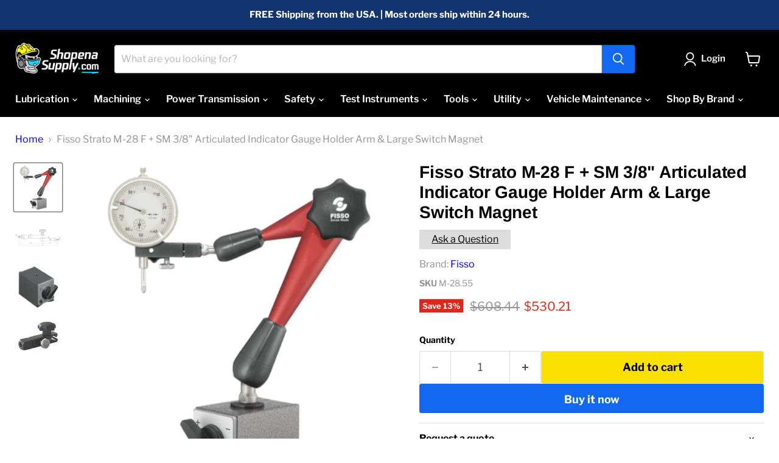

--- FILE ---
content_type: text/html; charset=utf-8
request_url: https://shopenasupply.com/products/m-28-55
body_size: 61716
content:
<!doctype html>
<html class="no-js no-touch" lang="en">
  <head>
    <meta charset="utf-8">
    <meta http-equiv="x-ua-compatible" content="IE=edge">

    <link rel="preconnect" href="https://cdn.shopify.com">
    <link rel="preconnect" href="https://fonts.shopifycdn.com">
    <link rel="preconnect" href="https://v.shopify.com">
    <link rel="preconnect" href="https://cdn.shopifycloud.com">

    <title>Fisso Strato M-28 F + SM 3/8&quot; Articulated Indicator Gauge Holder Arm &amp; — Shopena Supply</title>

    
      <meta name="description" content="Features: Easy, fast &amp;amp; accurate positioning. Precise microfine adjustment with dovetail and mounting hole. One knob allows for simultaneous tightening / releasing of all 3 joints. Uses a maintenance-free, mechanical central tightening system. Quick, stepless lock. Pre-tensioning: With this model you can lock the bo">
    

    
      <link rel="shortcut icon" href="//shopenasupply.com/cdn/shop/files/002-shopena-favicon-32x32_32x32.png?v=1648140667" type="image/png">
    

    
      <link rel="canonical" href="https://shopenasupply.com/products/m-28-55" />
    

    <meta name="viewport" content="width=device-width">

    
    





<meta property="og:site_name" content="Shopena Supply">
<meta property="og:url" content="https://shopenasupply.com/products/m-28-55">
<meta property="og:title" content="Fisso Strato M-28 F + SM 3/8&quot; Articulated Indicator Gauge Holder Arm &amp; Large Switch Magnet">
<meta property="og:type" content="product">
<meta property="og:description" content="Features: Easy, fast &amp;amp; accurate positioning. Precise microfine adjustment with dovetail and mounting hole. One knob allows for simultaneous tightening / releasing of all 3 joints. Uses a maintenance-free, mechanical central tightening system. Quick, stepless lock. Pre-tensioning: With this model you can lock the bo">




    
    
    

    
    
    <meta
      property="og:image"
      content="https://shopenasupply.com/cdn/shop/files/fisso-strato-m-28-f-sm-38-articulated-indicator-gauge-holder-arm-large-switch-magnet-265499_1200x1200.jpg?v=1732640473"
    />
    <meta
      property="og:image:secure_url"
      content="https://shopenasupply.com/cdn/shop/files/fisso-strato-m-28-f-sm-38-articulated-indicator-gauge-holder-arm-large-switch-magnet-265499_1200x1200.jpg?v=1732640473"
    />
    <meta property="og:image:width" content="1200" />
    <meta property="og:image:height" content="1200" />
    
    
    <meta property="og:image:alt" content="Fisso Strato M - 28 F + SM 3/8" Articulated Indicator Gauge Holder Arm & Large Switch Magnet - Shopena Supply" />
  












<meta name="twitter:title" content="Fisso Strato M-28 F + SM 3/8&quot; Articulated Indicator Gauge Holder Arm &amp;">
<meta name="twitter:description" content="Features: Easy, fast &amp;amp; accurate positioning. Precise microfine adjustment with dovetail and mounting hole. One knob allows for simultaneous tightening / releasing of all 3 joints. Uses a maintenance-free, mechanical central tightening system. Quick, stepless lock. Pre-tensioning: With this model you can lock the bo">


    
    
    
      
      
      <meta name="twitter:card" content="summary">
    
    
    <meta
      property="twitter:image"
      content="https://shopenasupply.com/cdn/shop/files/fisso-strato-m-28-f-sm-38-articulated-indicator-gauge-holder-arm-large-switch-magnet-265499_1200x1200_crop_center.jpg?v=1732640473"
    />
    <meta property="twitter:image:width" content="1200" />
    <meta property="twitter:image:height" content="1200" />
    
    
    <meta property="twitter:image:alt" content="Fisso Strato M - 28 F + SM 3/8&quot; Articulated Indicator Gauge Holder Arm &amp; Large Switch Magnet - Shopena Supply" />
  



    <link rel="preload" href="//shopenasupply.com/cdn/fonts/libre_franklin/librefranklin_n6.c976b0b721ea92417572301ef17640150832a2b9.woff2" as="font" crossorigin="anonymous">
    <link rel="preload" as="style" href="//shopenasupply.com/cdn/shop/t/23/assets/theme.css?v=80606500826613697561753376769">

    <script>window.performance && window.performance.mark && window.performance.mark('shopify.content_for_header.start');</script><meta name="google-site-verification" content="SYQtJcTFXohVtvSFJVtd5Y3pAyvGw6k0t-y6ytPLYSY">
<meta id="shopify-digital-wallet" name="shopify-digital-wallet" content="/55281942633/digital_wallets/dialog">
<meta name="shopify-checkout-api-token" content="e45c2d527810d21c5328750315e5d935">
<meta id="in-context-paypal-metadata" data-shop-id="55281942633" data-venmo-supported="false" data-environment="production" data-locale="en_US" data-paypal-v4="true" data-currency="USD">
<link rel="alternate" type="application/json+oembed" href="https://shopenasupply.com/products/m-28-55.oembed">
<script async="async" src="/checkouts/internal/preloads.js?locale=en-US"></script>
<link rel="preconnect" href="https://shop.app" crossorigin="anonymous">
<script async="async" src="https://shop.app/checkouts/internal/preloads.js?locale=en-US&shop_id=55281942633" crossorigin="anonymous"></script>
<script id="apple-pay-shop-capabilities" type="application/json">{"shopId":55281942633,"countryCode":"US","currencyCode":"USD","merchantCapabilities":["supports3DS"],"merchantId":"gid:\/\/shopify\/Shop\/55281942633","merchantName":"Shopena Supply","requiredBillingContactFields":["postalAddress","email","phone"],"requiredShippingContactFields":["postalAddress","email","phone"],"shippingType":"shipping","supportedNetworks":["visa","masterCard","amex","discover","elo","jcb"],"total":{"type":"pending","label":"Shopena Supply","amount":"1.00"},"shopifyPaymentsEnabled":true,"supportsSubscriptions":true}</script>
<script id="shopify-features" type="application/json">{"accessToken":"e45c2d527810d21c5328750315e5d935","betas":["rich-media-storefront-analytics"],"domain":"shopenasupply.com","predictiveSearch":true,"shopId":55281942633,"locale":"en"}</script>
<script>var Shopify = Shopify || {};
Shopify.shop = "shopenasupply.myshopify.com";
Shopify.locale = "en";
Shopify.currency = {"active":"USD","rate":"1.0"};
Shopify.country = "US";
Shopify.theme = {"name":"Split Coll Desc - Empire - 11.1.1 - Active Theme","id":135257784425,"schema_name":"Empire","schema_version":"11.1.1","theme_store_id":838,"role":"main"};
Shopify.theme.handle = "null";
Shopify.theme.style = {"id":null,"handle":null};
Shopify.cdnHost = "shopenasupply.com/cdn";
Shopify.routes = Shopify.routes || {};
Shopify.routes.root = "/";</script>
<script type="module">!function(o){(o.Shopify=o.Shopify||{}).modules=!0}(window);</script>
<script>!function(o){function n(){var o=[];function n(){o.push(Array.prototype.slice.apply(arguments))}return n.q=o,n}var t=o.Shopify=o.Shopify||{};t.loadFeatures=n(),t.autoloadFeatures=n()}(window);</script>
<script>
  window.ShopifyPay = window.ShopifyPay || {};
  window.ShopifyPay.apiHost = "shop.app\/pay";
  window.ShopifyPay.redirectState = null;
</script>
<script id="shop-js-analytics" type="application/json">{"pageType":"product"}</script>
<script defer="defer" async type="module" src="//shopenasupply.com/cdn/shopifycloud/shop-js/modules/v2/client.init-shop-cart-sync_BdyHc3Nr.en.esm.js"></script>
<script defer="defer" async type="module" src="//shopenasupply.com/cdn/shopifycloud/shop-js/modules/v2/chunk.common_Daul8nwZ.esm.js"></script>
<script type="module">
  await import("//shopenasupply.com/cdn/shopifycloud/shop-js/modules/v2/client.init-shop-cart-sync_BdyHc3Nr.en.esm.js");
await import("//shopenasupply.com/cdn/shopifycloud/shop-js/modules/v2/chunk.common_Daul8nwZ.esm.js");

  window.Shopify.SignInWithShop?.initShopCartSync?.({"fedCMEnabled":true,"windoidEnabled":true});

</script>
<script defer="defer" async type="module" src="//shopenasupply.com/cdn/shopifycloud/shop-js/modules/v2/client.payment-terms_MV4M3zvL.en.esm.js"></script>
<script defer="defer" async type="module" src="//shopenasupply.com/cdn/shopifycloud/shop-js/modules/v2/chunk.common_Daul8nwZ.esm.js"></script>
<script defer="defer" async type="module" src="//shopenasupply.com/cdn/shopifycloud/shop-js/modules/v2/chunk.modal_CQq8HTM6.esm.js"></script>
<script type="module">
  await import("//shopenasupply.com/cdn/shopifycloud/shop-js/modules/v2/client.payment-terms_MV4M3zvL.en.esm.js");
await import("//shopenasupply.com/cdn/shopifycloud/shop-js/modules/v2/chunk.common_Daul8nwZ.esm.js");
await import("//shopenasupply.com/cdn/shopifycloud/shop-js/modules/v2/chunk.modal_CQq8HTM6.esm.js");

  
</script>
<script>
  window.Shopify = window.Shopify || {};
  if (!window.Shopify.featureAssets) window.Shopify.featureAssets = {};
  window.Shopify.featureAssets['shop-js'] = {"shop-cart-sync":["modules/v2/client.shop-cart-sync_QYOiDySF.en.esm.js","modules/v2/chunk.common_Daul8nwZ.esm.js"],"init-fed-cm":["modules/v2/client.init-fed-cm_DchLp9rc.en.esm.js","modules/v2/chunk.common_Daul8nwZ.esm.js"],"shop-button":["modules/v2/client.shop-button_OV7bAJc5.en.esm.js","modules/v2/chunk.common_Daul8nwZ.esm.js"],"init-windoid":["modules/v2/client.init-windoid_DwxFKQ8e.en.esm.js","modules/v2/chunk.common_Daul8nwZ.esm.js"],"shop-cash-offers":["modules/v2/client.shop-cash-offers_DWtL6Bq3.en.esm.js","modules/v2/chunk.common_Daul8nwZ.esm.js","modules/v2/chunk.modal_CQq8HTM6.esm.js"],"shop-toast-manager":["modules/v2/client.shop-toast-manager_CX9r1SjA.en.esm.js","modules/v2/chunk.common_Daul8nwZ.esm.js"],"init-shop-email-lookup-coordinator":["modules/v2/client.init-shop-email-lookup-coordinator_UhKnw74l.en.esm.js","modules/v2/chunk.common_Daul8nwZ.esm.js"],"pay-button":["modules/v2/client.pay-button_DzxNnLDY.en.esm.js","modules/v2/chunk.common_Daul8nwZ.esm.js"],"avatar":["modules/v2/client.avatar_BTnouDA3.en.esm.js"],"init-shop-cart-sync":["modules/v2/client.init-shop-cart-sync_BdyHc3Nr.en.esm.js","modules/v2/chunk.common_Daul8nwZ.esm.js"],"shop-login-button":["modules/v2/client.shop-login-button_D8B466_1.en.esm.js","modules/v2/chunk.common_Daul8nwZ.esm.js","modules/v2/chunk.modal_CQq8HTM6.esm.js"],"init-customer-accounts-sign-up":["modules/v2/client.init-customer-accounts-sign-up_C8fpPm4i.en.esm.js","modules/v2/client.shop-login-button_D8B466_1.en.esm.js","modules/v2/chunk.common_Daul8nwZ.esm.js","modules/v2/chunk.modal_CQq8HTM6.esm.js"],"init-shop-for-new-customer-accounts":["modules/v2/client.init-shop-for-new-customer-accounts_CVTO0Ztu.en.esm.js","modules/v2/client.shop-login-button_D8B466_1.en.esm.js","modules/v2/chunk.common_Daul8nwZ.esm.js","modules/v2/chunk.modal_CQq8HTM6.esm.js"],"init-customer-accounts":["modules/v2/client.init-customer-accounts_dRgKMfrE.en.esm.js","modules/v2/client.shop-login-button_D8B466_1.en.esm.js","modules/v2/chunk.common_Daul8nwZ.esm.js","modules/v2/chunk.modal_CQq8HTM6.esm.js"],"shop-follow-button":["modules/v2/client.shop-follow-button_CkZpjEct.en.esm.js","modules/v2/chunk.common_Daul8nwZ.esm.js","modules/v2/chunk.modal_CQq8HTM6.esm.js"],"lead-capture":["modules/v2/client.lead-capture_BntHBhfp.en.esm.js","modules/v2/chunk.common_Daul8nwZ.esm.js","modules/v2/chunk.modal_CQq8HTM6.esm.js"],"checkout-modal":["modules/v2/client.checkout-modal_CfxcYbTm.en.esm.js","modules/v2/chunk.common_Daul8nwZ.esm.js","modules/v2/chunk.modal_CQq8HTM6.esm.js"],"shop-login":["modules/v2/client.shop-login_Da4GZ2H6.en.esm.js","modules/v2/chunk.common_Daul8nwZ.esm.js","modules/v2/chunk.modal_CQq8HTM6.esm.js"],"payment-terms":["modules/v2/client.payment-terms_MV4M3zvL.en.esm.js","modules/v2/chunk.common_Daul8nwZ.esm.js","modules/v2/chunk.modal_CQq8HTM6.esm.js"]};
</script>
<script id="__st">var __st={"a":55281942633,"offset":-18000,"reqid":"c3d0f40b-92b6-4b3a-a8de-260bd78d3fcf-1768998598","pageurl":"shopenasupply.com\/products\/m-28-55","u":"cb95f0fc6b49","p":"product","rtyp":"product","rid":6827709268073};</script>
<script>window.ShopifyPaypalV4VisibilityTracking = true;</script>
<script id="captcha-bootstrap">!function(){'use strict';const t='contact',e='account',n='new_comment',o=[[t,t],['blogs',n],['comments',n],[t,'customer']],c=[[e,'customer_login'],[e,'guest_login'],[e,'recover_customer_password'],[e,'create_customer']],r=t=>t.map((([t,e])=>`form[action*='/${t}']:not([data-nocaptcha='true']) input[name='form_type'][value='${e}']`)).join(','),a=t=>()=>t?[...document.querySelectorAll(t)].map((t=>t.form)):[];function s(){const t=[...o],e=r(t);return a(e)}const i='password',u='form_key',d=['recaptcha-v3-token','g-recaptcha-response','h-captcha-response',i],f=()=>{try{return window.sessionStorage}catch{return}},m='__shopify_v',_=t=>t.elements[u];function p(t,e,n=!1){try{const o=window.sessionStorage,c=JSON.parse(o.getItem(e)),{data:r}=function(t){const{data:e,action:n}=t;return t[m]||n?{data:e,action:n}:{data:t,action:n}}(c);for(const[e,n]of Object.entries(r))t.elements[e]&&(t.elements[e].value=n);n&&o.removeItem(e)}catch(o){console.error('form repopulation failed',{error:o})}}const l='form_type',E='cptcha';function T(t){t.dataset[E]=!0}const w=window,h=w.document,L='Shopify',v='ce_forms',y='captcha';let A=!1;((t,e)=>{const n=(g='f06e6c50-85a8-45c8-87d0-21a2b65856fe',I='https://cdn.shopify.com/shopifycloud/storefront-forms-hcaptcha/ce_storefront_forms_captcha_hcaptcha.v1.5.2.iife.js',D={infoText:'Protected by hCaptcha',privacyText:'Privacy',termsText:'Terms'},(t,e,n)=>{const o=w[L][v],c=o.bindForm;if(c)return c(t,g,e,D).then(n);var r;o.q.push([[t,g,e,D],n]),r=I,A||(h.body.append(Object.assign(h.createElement('script'),{id:'captcha-provider',async:!0,src:r})),A=!0)});var g,I,D;w[L]=w[L]||{},w[L][v]=w[L][v]||{},w[L][v].q=[],w[L][y]=w[L][y]||{},w[L][y].protect=function(t,e){n(t,void 0,e),T(t)},Object.freeze(w[L][y]),function(t,e,n,w,h,L){const[v,y,A,g]=function(t,e,n){const i=e?o:[],u=t?c:[],d=[...i,...u],f=r(d),m=r(i),_=r(d.filter((([t,e])=>n.includes(e))));return[a(f),a(m),a(_),s()]}(w,h,L),I=t=>{const e=t.target;return e instanceof HTMLFormElement?e:e&&e.form},D=t=>v().includes(t);t.addEventListener('submit',(t=>{const e=I(t);if(!e)return;const n=D(e)&&!e.dataset.hcaptchaBound&&!e.dataset.recaptchaBound,o=_(e),c=g().includes(e)&&(!o||!o.value);(n||c)&&t.preventDefault(),c&&!n&&(function(t){try{if(!f())return;!function(t){const e=f();if(!e)return;const n=_(t);if(!n)return;const o=n.value;o&&e.removeItem(o)}(t);const e=Array.from(Array(32),(()=>Math.random().toString(36)[2])).join('');!function(t,e){_(t)||t.append(Object.assign(document.createElement('input'),{type:'hidden',name:u})),t.elements[u].value=e}(t,e),function(t,e){const n=f();if(!n)return;const o=[...t.querySelectorAll(`input[type='${i}']`)].map((({name:t})=>t)),c=[...d,...o],r={};for(const[a,s]of new FormData(t).entries())c.includes(a)||(r[a]=s);n.setItem(e,JSON.stringify({[m]:1,action:t.action,data:r}))}(t,e)}catch(e){console.error('failed to persist form',e)}}(e),e.submit())}));const S=(t,e)=>{t&&!t.dataset[E]&&(n(t,e.some((e=>e===t))),T(t))};for(const o of['focusin','change'])t.addEventListener(o,(t=>{const e=I(t);D(e)&&S(e,y())}));const B=e.get('form_key'),M=e.get(l),P=B&&M;t.addEventListener('DOMContentLoaded',(()=>{const t=y();if(P)for(const e of t)e.elements[l].value===M&&p(e,B);[...new Set([...A(),...v().filter((t=>'true'===t.dataset.shopifyCaptcha))])].forEach((e=>S(e,t)))}))}(h,new URLSearchParams(w.location.search),n,t,e,['guest_login'])})(!0,!0)}();</script>
<script integrity="sha256-4kQ18oKyAcykRKYeNunJcIwy7WH5gtpwJnB7kiuLZ1E=" data-source-attribution="shopify.loadfeatures" defer="defer" src="//shopenasupply.com/cdn/shopifycloud/storefront/assets/storefront/load_feature-a0a9edcb.js" crossorigin="anonymous"></script>
<script crossorigin="anonymous" defer="defer" src="//shopenasupply.com/cdn/shopifycloud/storefront/assets/shopify_pay/storefront-65b4c6d7.js?v=20250812"></script>
<script data-source-attribution="shopify.dynamic_checkout.dynamic.init">var Shopify=Shopify||{};Shopify.PaymentButton=Shopify.PaymentButton||{isStorefrontPortableWallets:!0,init:function(){window.Shopify.PaymentButton.init=function(){};var t=document.createElement("script");t.src="https://shopenasupply.com/cdn/shopifycloud/portable-wallets/latest/portable-wallets.en.js",t.type="module",document.head.appendChild(t)}};
</script>
<script data-source-attribution="shopify.dynamic_checkout.buyer_consent">
  function portableWalletsHideBuyerConsent(e){var t=document.getElementById("shopify-buyer-consent"),n=document.getElementById("shopify-subscription-policy-button");t&&n&&(t.classList.add("hidden"),t.setAttribute("aria-hidden","true"),n.removeEventListener("click",e))}function portableWalletsShowBuyerConsent(e){var t=document.getElementById("shopify-buyer-consent"),n=document.getElementById("shopify-subscription-policy-button");t&&n&&(t.classList.remove("hidden"),t.removeAttribute("aria-hidden"),n.addEventListener("click",e))}window.Shopify?.PaymentButton&&(window.Shopify.PaymentButton.hideBuyerConsent=portableWalletsHideBuyerConsent,window.Shopify.PaymentButton.showBuyerConsent=portableWalletsShowBuyerConsent);
</script>
<script>
  function portableWalletsCleanup(e){e&&e.src&&console.error("Failed to load portable wallets script "+e.src);var t=document.querySelectorAll("shopify-accelerated-checkout .shopify-payment-button__skeleton, shopify-accelerated-checkout-cart .wallet-cart-button__skeleton"),e=document.getElementById("shopify-buyer-consent");for(let e=0;e<t.length;e++)t[e].remove();e&&e.remove()}function portableWalletsNotLoadedAsModule(e){e instanceof ErrorEvent&&"string"==typeof e.message&&e.message.includes("import.meta")&&"string"==typeof e.filename&&e.filename.includes("portable-wallets")&&(window.removeEventListener("error",portableWalletsNotLoadedAsModule),window.Shopify.PaymentButton.failedToLoad=e,"loading"===document.readyState?document.addEventListener("DOMContentLoaded",window.Shopify.PaymentButton.init):window.Shopify.PaymentButton.init())}window.addEventListener("error",portableWalletsNotLoadedAsModule);
</script>

<script type="module" src="https://shopenasupply.com/cdn/shopifycloud/portable-wallets/latest/portable-wallets.en.js" onError="portableWalletsCleanup(this)" crossorigin="anonymous"></script>
<script nomodule>
  document.addEventListener("DOMContentLoaded", portableWalletsCleanup);
</script>

<link id="shopify-accelerated-checkout-styles" rel="stylesheet" media="screen" href="https://shopenasupply.com/cdn/shopifycloud/portable-wallets/latest/accelerated-checkout-backwards-compat.css" crossorigin="anonymous">
<style id="shopify-accelerated-checkout-cart">
        #shopify-buyer-consent {
  margin-top: 1em;
  display: inline-block;
  width: 100%;
}

#shopify-buyer-consent.hidden {
  display: none;
}

#shopify-subscription-policy-button {
  background: none;
  border: none;
  padding: 0;
  text-decoration: underline;
  font-size: inherit;
  cursor: pointer;
}

#shopify-subscription-policy-button::before {
  box-shadow: none;
}

      </style>

<script>window.performance && window.performance.mark && window.performance.mark('shopify.content_for_header.end');</script>

    <link href="//shopenasupply.com/cdn/shop/t/23/assets/theme.css?v=80606500826613697561753376769" rel="stylesheet" type="text/css" media="all" />

    

    
    <script>
      window.Theme = window.Theme || {};
      window.Theme.version = '11.1.1';
      window.Theme.name = 'Empire';
      window.Theme.routes = {
        "root_url": "/",
        "account_url": "/account",
        "account_login_url": "/account/login",
        "account_logout_url": "/account/logout",
        "account_register_url": "/account/register",
        "account_addresses_url": "/account/addresses",
        "collections_url": "/collections",
        "all_products_collection_url": "/collections/all",
        "search_url": "/search",
        "predictive_search_url": "/search/suggest",
        "cart_url": "/cart",
        "cart_add_url": "/cart/add",
        "cart_change_url": "/cart/change",
        "cart_clear_url": "/cart/clear",
        "product_recommendations_url": "/recommendations/products",
      };
    </script>
    
  <!-- BEGIN app block: shopify://apps/schema-plus-for-seo/blocks/schemaplus_app_embed/0199c405-aef8-7230-87a6-aacc5fab62ed --><script src="https://cdn.shopify.com/extensions/019bdb8e-e5a7-79b7-83c6-b46920ee1f83/schemaplus-schemafiles-67/assets/loader.min.js" async></script><!-- BEGIN app snippet: products --><script type="application/ld+json" class="schemaplus-schema">[ { "@context": "http://schema.org",  "@type": "Product",  "@id": "https://shopenasupply.com/products/m-28-55#product_sp_schemaplus", "mainEntityOfPage": { "@type": "WebPage", "@id": "https://shopenasupply.com/products/m-28-55#webpage_sp_schemaplus", "sdDatePublished": "2026-01-21T07:29-0500", "sdPublisher": { "@context": "http://schema.org", "@type": "Organization", "@id": "https://schemaplus.io", "name": "SchemaPlus App" } }, "additionalProperty": [  { "@type": "PropertyValue", "name" : "Tags", "value": [ "Fisso","Indicator Holders","Machining","Measuring Tools","Strato M-28" ] }  ,{"@type": "PropertyValue", "name" : "Title", "value": [ "Default Title" ] }  ],  "brand": { "@type": "Brand", "name": "Fisso",  "url": "https://shopenasupply.com/collections/vendors?q=Fisso"  },  "category":"Indicator Holder", "color": "", "depth":"", "height":"", "itemCondition":"http://schema.org/NewCondition", "logo":"", "manufacturer":"", "material": "", "model":"", "offers": { "@type": "Offer", "@id": "6827709268073",  "availability": "http://schema.org/InStock",  "inventoryLevel": { "@type": "QuantitativeValue", "value": "500" }, "price" : 530.21, "priceSpecification": [ { "@type": "UnitPriceSpecification", "price": 530.21, "priceCurrency": "USD" }  ], "priceCurrency": "USD", "description": "USD-53021-$530.21-$530.21 USD-530.21", "priceValidUntil": "2030-12-21",  "shippingDetails": [ { "@type":"OfferShippingDetails", "@id": "https://shopenasupply.com/products/m-28-55#shippingPolicy_schemaplus_1" } ],  "hasMerchantReturnPolicy": [ { "@type": "MerchantReturnPolicy", "@id": "https://shopenasupply.com/products/m-28-55#returnPolicy_schemaplus_1" } ],  "seller": { "@type": "Organization", "name": "Shopena Supply", "@id": "https://shopenasupply.com#organization_sp_schemaplus" } }, "productID":"6827709268073",  "productionDate":"", "purchaseDate":"", "releaseDate":"", "review": "",  "sku": "M-28.55", "gtin13": "7640152571602",  "mpn": "7640152571602",  "weight": { "@type": "QuantitativeValue", "unitCode": "LBR", "value": "0.0" }, "width":"",  "description": "Features: \n\nEasy, fast \u0026amp; accurate positioning.\n\nPrecise microfine adjustment with dovetail and mounting hole.\nOne knob allows for simultaneous tightening \/ releasing of all 3 joints.\nUses a maintenance-free, mechanical central tightening system.\nQuick, stepless lock.\nPre-tensioning: With this model you can lock the bottom portion of the arm in place even if the dial is turned. It's great for taking multiple measurements on the same machine, and for protecting the gauge when the dial is twisted to release the arm.\nHigh-quality, red anodized, light alloy.\nSwiss made.\nROHS and REACH compliant.\nOverall Height(mm): 390\nRadius of Movement(mm): 280\nMicrofine Adjustment hole diameter: 3\/8\"\n\nDial Gauge is NOT included.\n\nStill need an Indicator? Check out our selection here.\nArm Dimensions (mm) [see 2nd picture]:\n\nL=280\nL1=170\nD1=16\nL2=110\nD2=10\n\nThreads [see 2nd picture]:\n\nM1=M8\n\nM2=M6\n\nInfo on Base:\n\nHolding Power (n): 1000\n\nDimensions (mm): 75 x 50 x 55\n\nThread: M8\n\nThe Fisso Strato M-28 F + SM 3\/8\" Articulated Indicator Gauge Holder Arm \u0026amp; Large Switch Magnet is a wise choice for a job that needs accurate and easy measurements. The indicator holder and base are included so you won't need to purchase extra attachments. Using your Fisso articulating arm is easy; add a dial indicator, put it into position, turn the knob, and you're ready to start measuring. \nStill have questions? You can contact us, or take a look at the Fisso Resource Center.",  "image": [  "https:\/\/shopenasupply.com\/cdn\/shop\/files\/fisso-strato-m-28-f-sm-38-articulated-indicator-gauge-holder-arm-large-switch-magnet-265499.jpg?v=1732640473\u0026width=1200" ,"https:\/\/shopenasupply.com\/cdn\/shop\/files\/fisso-strato-m-28-f-sm-38-articulated-indicator-gauge-holder-arm-large-switch-magnet-622116.jpg?v=1732640473\u0026width=1200" ,"https:\/\/shopenasupply.com\/cdn\/shop\/files\/fisso-strato-m-28-f-sm-38-articulated-indicator-gauge-holder-arm-large-switch-magnet-648024.jpg?v=1732640473\u0026width=1200" ,"https:\/\/shopenasupply.com\/cdn\/shop\/files\/fisso-strato-m-28-f-sm-38-articulated-indicator-gauge-holder-arm-large-switch-magnet-915899.jpg?v=1732640473\u0026width=1200" ,"https:\/\/shopenasupply.com\/cdn\/shop\/files\/fisso-strato-m-28-f-sm-38-articulated-indicator-gauge-holder-arm-large-switch-magnet-265499.jpg?v=1732640473\u0026width=1200" ], "name": "Fisso Strato M-28 F + SM 3\/8\" Articulated Indicator Gauge Holder Arm \u0026 Large Switch Magnet", "url": "https://shopenasupply.com/products/m-28-55" } ]</script><!-- BEGIN app snippet: video --> <!-- END app snippet --><!-- BEGIN app snippet: shippingPolicy --><script type="application/ld+json" class="schemaplus-schema"> { "shippingDetails": [ { "@context": "http://schema.org", "@id": "https://shopenasupply.com/products/m-28-55#shippingPolicy_schemaplus_1", "shippingRate": { "@context": "http://schema.org", "@type": "MonetaryAmount",  "value": 0,  "minValue": 0,  "maxValue": 0,  "currency": "USD" }, "shippingDestination": { "@context": "http://schema.org", "@type": "DefinedRegion", "addressCountry": [  "US" ] }, "deliveryTime": { "@context": "http://schema.org", "@type": "ShippingDeliveryTime", "handlingTime": { "@context": "http://schema.org", "@type": "QuantitativeValue", "minValue": "0", "maxValue": "2", "unitCode": "DAY" }, "transitTime": { "@context": "http://schema.org", "@type": "QuantitativeValue", "minValue": "1", "maxValue": "4", "unitCode": "DAY" } }  ,"freeShippingThreshold": { "@context": "http://schema.org", "@type": "MonetaryAmount", "minValue": 0, "currency": "USD" }  } ] }</script><!-- END app snippet --><!-- BEGIN app snippet: returnPolicy --><script type="application/ld+json" class="schemaplus-schema"> { "hasMerchantReturnPolicy": [ { "@context": "http://schema.org", "@type": "MerchantReturnPolicy", "@id": "https://shopenasupply.com/products/m-28-55#returnPolicy_schemaplus_1", "name": "Return - Main", "applicableCountry": [  "US" ], "returnPolicyCategory": "https://schema.org/MerchantReturnFiniteReturnWindow"  ,"merchantReturnDays": 60, "returnMethod": "https://schema.org/ReturnByMail", "returnFees": "https://schema.org/ReturnFeesCustomerResponsibility", "refundType": ""  } ] }</script><!-- END app snippet --><!-- BEGIN app snippet: faq --><!-- END app snippet --><!-- END app snippet --><script type="text/template" id="schemaplus-reviews-template"><!-- BEGIN app snippet: reviews --><script id="schemaplus-reviews-handler" > function handleReviews(){ let es = document.getElementsByClassName('schemaplus-schema'); es = Array.from(es).filter(el => el.getAttribute('data-type') === 'review');  for (let i = 0; i < es.length; i++) { let e = es[i],d = e.innerHTML;  if (d.includes("Trustpilot Review")) { e.remove(); continue; }  if (!d.toLowerCase().includes("judge.me")) { e.remove(); continue; }  let nc = d.replace(new RegExp('schemaplus-review-schema-id', 'g'), 'https://shopenasupply.com/products/m-28-55#product_sp_schemaplus'); nc = nc.replace(/("@id"\s*:\s*"https:\/\/)[^\/"]+/g, `$1shopenasupply.com`); e.innerHTML = nc; }  }  handleReviews(); </script><!-- END app snippet --></script> <script src="https://cdn.shopify.com/extensions/019bdb8e-e5a7-79b7-83c6-b46920ee1f83/schemaplus-schemafiles-67/assets/insertReviewsHandler.min.js" async></script><!-- BEGIN app snippet: breadcrumbs --><script type="application/ld+json" class="schemaplus-schema"> { "@context": "http://schema.org", "@type": "BreadcrumbList", "name": "Shopena Supply Breadcrumbs Schema by SchemaPlus", "itemListElement": [ { "@type": "ListItem", "position": 1, "item": { "@id": "https://shopenasupply.com/collections", "name": "Products" } }, { "@type": "ListItem", "position": 2, "item": { "@id": "https://shopenasupply.com/collections/fisso", "name": "Fisso" } }, { "@type": "ListItem", "position": 3, "item": { "@id": "https://shopenasupply.com/products/m-28-55#breadcrumb_sp_schemaplus", "name": "Fisso Strato M-28 F + SM 3\/8\" Articulated Indicator Gauge Holder Arm \u0026 Large Switch Magnet" } } ] }  </script><!-- END app snippet --><!-- END app block --><!-- BEGIN app block: shopify://apps/judge-me-reviews/blocks/judgeme_core/61ccd3b1-a9f2-4160-9fe9-4fec8413e5d8 --><!-- Start of Judge.me Core -->






<link rel="dns-prefetch" href="https://cdnwidget.judge.me">
<link rel="dns-prefetch" href="https://cdn.judge.me">
<link rel="dns-prefetch" href="https://cdn1.judge.me">
<link rel="dns-prefetch" href="https://api.judge.me">

<script data-cfasync='false' class='jdgm-settings-script'>window.jdgmSettings={"pagination":5,"disable_web_reviews":false,"badge_no_review_text":"No reviews","badge_n_reviews_text":"{{ n }} review/reviews","badge_star_color":"#FFD250","hide_badge_preview_if_no_reviews":true,"badge_hide_text":false,"enforce_center_preview_badge":false,"widget_title":"Customer Reviews","widget_open_form_text":"Write a review","widget_close_form_text":"Cancel review","widget_refresh_page_text":"Refresh page","widget_summary_text":"Based on {{ number_of_reviews }} review/reviews","widget_no_review_text":"Be the first to write a review","widget_name_field_text":"Display name","widget_verified_name_field_text":"Verified Name (public)","widget_name_placeholder_text":"Display name","widget_required_field_error_text":"This field is required.","widget_email_field_text":"Email address","widget_verified_email_field_text":"Verified Email (private, can not be edited)","widget_email_placeholder_text":"Your email address","widget_email_field_error_text":"Please enter a valid email address.","widget_rating_field_text":"Rating","widget_review_title_field_text":"Review Title","widget_review_title_placeholder_text":"Give your review a title","widget_review_body_field_text":"Review content","widget_review_body_placeholder_text":"Start writing here...","widget_pictures_field_text":"Picture/Video (optional)","widget_submit_review_text":"Submit Review","widget_submit_verified_review_text":"Submit Verified Review","widget_submit_success_msg_with_auto_publish":"Thank you! Please refresh the page in a few moments to see your review. You can remove or edit your review by logging into \u003ca href='https://judge.me/login' target='_blank' rel='nofollow noopener'\u003eJudge.me\u003c/a\u003e","widget_submit_success_msg_no_auto_publish":"Thank you! Your review will be published as soon as it is approved by the shop admin. You can remove or edit your review by logging into \u003ca href='https://judge.me/login' target='_blank' rel='nofollow noopener'\u003eJudge.me\u003c/a\u003e","widget_show_default_reviews_out_of_total_text":"Showing {{ n_reviews_shown }} out of {{ n_reviews }} reviews.","widget_show_all_link_text":"Show all","widget_show_less_link_text":"Show less","widget_author_said_text":"{{ reviewer_name }} said:","widget_days_text":"{{ n }} days ago","widget_weeks_text":"{{ n }} week/weeks ago","widget_months_text":"{{ n }} month/months ago","widget_years_text":"{{ n }} year/years ago","widget_yesterday_text":"Yesterday","widget_today_text":"Today","widget_replied_text":"\u003e\u003e {{ shop_name }} replied:","widget_read_more_text":"Read more","widget_reviewer_name_as_initial":"last_initial","widget_rating_filter_color":"#fbcd0a","widget_rating_filter_see_all_text":"See all reviews","widget_sorting_most_recent_text":"Most Recent","widget_sorting_highest_rating_text":"Highest Rating","widget_sorting_lowest_rating_text":"Lowest Rating","widget_sorting_with_pictures_text":"Only Pictures","widget_sorting_most_helpful_text":"Most Helpful","widget_open_question_form_text":"Ask a question","widget_reviews_subtab_text":"Reviews","widget_questions_subtab_text":"Questions","widget_question_label_text":"Question","widget_answer_label_text":"Answer","widget_question_placeholder_text":"Write your question here","widget_submit_question_text":"Submit Question","widget_question_submit_success_text":"Thank you for your question! We will notify you once it gets answered.","widget_star_color":"#FFD250","verified_badge_text":"Verified","verified_badge_bg_color":"","verified_badge_text_color":"","verified_badge_placement":"left-of-reviewer-name","widget_review_max_height":2,"widget_hide_border":false,"widget_social_share":true,"widget_thumb":true,"widget_review_location_show":false,"widget_location_format":"","all_reviews_include_out_of_store_products":true,"all_reviews_out_of_store_text":"(out of store)","all_reviews_pagination":100,"all_reviews_product_name_prefix_text":"about","enable_review_pictures":true,"enable_question_anwser":false,"widget_theme":"default","review_date_format":"mm/dd/yyyy","default_sort_method":"most-recent","widget_product_reviews_subtab_text":"Product Reviews","widget_shop_reviews_subtab_text":"Shop Reviews","widget_other_products_reviews_text":"Reviews for other products","widget_store_reviews_subtab_text":"Store reviews","widget_no_store_reviews_text":"This store hasn't received any reviews yet","widget_web_restriction_product_reviews_text":"This product hasn't received any reviews yet","widget_no_items_text":"No items found","widget_show_more_text":"Show more","widget_write_a_store_review_text":"Write a Store Review","widget_other_languages_heading":"Reviews in Other Languages","widget_translate_review_text":"Translate review to {{ language }}","widget_translating_review_text":"Translating...","widget_show_original_translation_text":"Show original ({{ language }})","widget_translate_review_failed_text":"Review couldn't be translated.","widget_translate_review_retry_text":"Retry","widget_translate_review_try_again_later_text":"Try again later","show_product_url_for_grouped_product":false,"widget_sorting_pictures_first_text":"Pictures First","show_pictures_on_all_rev_page_mobile":false,"show_pictures_on_all_rev_page_desktop":false,"floating_tab_hide_mobile_install_preference":false,"floating_tab_button_name":"★ Reviews","floating_tab_title":"Let customers speak for us","floating_tab_button_color":"","floating_tab_button_background_color":"","floating_tab_url":"","floating_tab_url_enabled":false,"floating_tab_tab_style":"text","all_reviews_text_badge_text":"Customers rate us {{ shop.metafields.judgeme.all_reviews_rating | round: 1 }}/5 based on {{ shop.metafields.judgeme.all_reviews_count }} reviews.","all_reviews_text_badge_text_branded_style":"{{ shop.metafields.judgeme.all_reviews_rating | round: 1 }} out of 5 stars based on {{ shop.metafields.judgeme.all_reviews_count }} reviews","is_all_reviews_text_badge_a_link":false,"show_stars_for_all_reviews_text_badge":false,"all_reviews_text_badge_url":"","all_reviews_text_style":"branded","all_reviews_text_color_style":"judgeme_brand_color","all_reviews_text_color":"#108474","all_reviews_text_show_jm_brand":false,"featured_carousel_show_header":true,"featured_carousel_title":"Let customers speak for us","testimonials_carousel_title":"Customers are saying","videos_carousel_title":"Real customer stories","cards_carousel_title":"Customers are saying","featured_carousel_count_text":"from {{ n }} reviews","featured_carousel_add_link_to_all_reviews_page":false,"featured_carousel_url":"","featured_carousel_show_images":true,"featured_carousel_autoslide_interval":5,"featured_carousel_arrows_on_the_sides":false,"featured_carousel_height":250,"featured_carousel_width":80,"featured_carousel_image_size":0,"featured_carousel_image_height":250,"featured_carousel_arrow_color":"#eeeeee","verified_count_badge_style":"branded","verified_count_badge_orientation":"horizontal","verified_count_badge_color_style":"judgeme_brand_color","verified_count_badge_color":"#108474","is_verified_count_badge_a_link":false,"verified_count_badge_url":"","verified_count_badge_show_jm_brand":true,"widget_rating_preset_default":5,"widget_first_sub_tab":"product-reviews","widget_show_histogram":true,"widget_histogram_use_custom_color":false,"widget_pagination_use_custom_color":false,"widget_star_use_custom_color":false,"widget_verified_badge_use_custom_color":false,"widget_write_review_use_custom_color":false,"picture_reminder_submit_button":"Upload Pictures","enable_review_videos":false,"mute_video_by_default":false,"widget_sorting_videos_first_text":"Videos First","widget_review_pending_text":"Pending","featured_carousel_items_for_large_screen":3,"social_share_options_order":"Facebook,Twitter","remove_microdata_snippet":true,"disable_json_ld":false,"enable_json_ld_products":false,"preview_badge_show_question_text":false,"preview_badge_no_question_text":"No questions","preview_badge_n_question_text":"{{ number_of_questions }} question/questions","qa_badge_show_icon":false,"qa_badge_position":"same-row","remove_judgeme_branding":true,"widget_add_search_bar":true,"widget_search_bar_placeholder":"Search","widget_sorting_verified_only_text":"Verified only","featured_carousel_theme":"default","featured_carousel_show_rating":true,"featured_carousel_show_title":true,"featured_carousel_show_body":true,"featured_carousel_show_date":false,"featured_carousel_show_reviewer":true,"featured_carousel_show_product":false,"featured_carousel_header_background_color":"#108474","featured_carousel_header_text_color":"#ffffff","featured_carousel_name_product_separator":"reviewed","featured_carousel_full_star_background":"#108474","featured_carousel_empty_star_background":"#dadada","featured_carousel_vertical_theme_background":"#f9fafb","featured_carousel_verified_badge_enable":true,"featured_carousel_verified_badge_color":"#108474","featured_carousel_border_style":"round","featured_carousel_review_line_length_limit":3,"featured_carousel_more_reviews_button_text":"Read more reviews","featured_carousel_view_product_button_text":"View product","all_reviews_page_load_reviews_on":"scroll","all_reviews_page_load_more_text":"Load More Reviews","disable_fb_tab_reviews":false,"enable_ajax_cdn_cache":false,"widget_advanced_speed_features":5,"widget_public_name_text":"displayed publicly like","default_reviewer_name":"John Smith","default_reviewer_name_has_non_latin":true,"widget_reviewer_anonymous":"Anonymous","medals_widget_title":"Judge.me Review Medals","medals_widget_background_color":"#f9fafb","medals_widget_position":"footer_all_pages","medals_widget_border_color":"#f9fafb","medals_widget_verified_text_position":"left","medals_widget_use_monochromatic_version":false,"medals_widget_elements_color":"#108474","show_reviewer_avatar":true,"widget_invalid_yt_video_url_error_text":"Not a YouTube video URL","widget_max_length_field_error_text":"Please enter no more than {0} characters.","widget_show_country_flag":false,"widget_show_collected_via_shop_app":true,"widget_verified_by_shop_badge_style":"light","widget_verified_by_shop_text":"Verified by Shop","widget_show_photo_gallery":false,"widget_load_with_code_splitting":true,"widget_ugc_install_preference":false,"widget_ugc_title":"Made by us, Shared by you","widget_ugc_subtitle":"Tag us to see your picture featured in our page","widget_ugc_arrows_color":"#ffffff","widget_ugc_primary_button_text":"Buy Now","widget_ugc_primary_button_background_color":"#108474","widget_ugc_primary_button_text_color":"#ffffff","widget_ugc_primary_button_border_width":"0","widget_ugc_primary_button_border_style":"none","widget_ugc_primary_button_border_color":"#108474","widget_ugc_primary_button_border_radius":"25","widget_ugc_secondary_button_text":"Load More","widget_ugc_secondary_button_background_color":"#ffffff","widget_ugc_secondary_button_text_color":"#108474","widget_ugc_secondary_button_border_width":"2","widget_ugc_secondary_button_border_style":"solid","widget_ugc_secondary_button_border_color":"#108474","widget_ugc_secondary_button_border_radius":"25","widget_ugc_reviews_button_text":"View Reviews","widget_ugc_reviews_button_background_color":"#ffffff","widget_ugc_reviews_button_text_color":"#108474","widget_ugc_reviews_button_border_width":"2","widget_ugc_reviews_button_border_style":"solid","widget_ugc_reviews_button_border_color":"#108474","widget_ugc_reviews_button_border_radius":"25","widget_ugc_reviews_button_link_to":"judgeme-reviews-page","widget_ugc_show_post_date":true,"widget_ugc_max_width":"800","widget_rating_metafield_value_type":true,"widget_primary_color":"#108474","widget_enable_secondary_color":false,"widget_secondary_color":"#edf5f5","widget_summary_average_rating_text":"{{ average_rating }} out of 5","widget_media_grid_title":"Customer photos \u0026 videos","widget_media_grid_see_more_text":"See more","widget_round_style":false,"widget_show_product_medals":true,"widget_verified_by_judgeme_text":"Verified by Judge.me","widget_show_store_medals":true,"widget_verified_by_judgeme_text_in_store_medals":"Verified by Judge.me","widget_media_field_exceed_quantity_message":"Sorry, we can only accept {{ max_media }} for one review.","widget_media_field_exceed_limit_message":"{{ file_name }} is too large, please select a {{ media_type }} less than {{ size_limit }}MB.","widget_review_submitted_text":"Review Submitted!","widget_question_submitted_text":"Question Submitted!","widget_close_form_text_question":"Cancel","widget_write_your_answer_here_text":"Write your answer here","widget_enabled_branded_link":true,"widget_show_collected_by_judgeme":false,"widget_reviewer_name_color":"","widget_write_review_text_color":"","widget_write_review_bg_color":"","widget_collected_by_judgeme_text":"collected by Judge.me","widget_pagination_type":"standard","widget_load_more_text":"Load More","widget_load_more_color":"#108474","widget_full_review_text":"Full Review","widget_read_more_reviews_text":"Read More Reviews","widget_read_questions_text":"Read Questions","widget_questions_and_answers_text":"Questions \u0026 Answers","widget_verified_by_text":"Verified by","widget_verified_text":"Verified","widget_number_of_reviews_text":"{{ number_of_reviews }} reviews","widget_back_button_text":"Back","widget_next_button_text":"Next","widget_custom_forms_filter_button":"Filters","custom_forms_style":"horizontal","widget_show_review_information":false,"how_reviews_are_collected":"How reviews are collected?","widget_show_review_keywords":true,"widget_gdpr_statement":"How we use your data: We'll only contact you about the review you left, and only if necessary. By submitting your review, you agree to Judge.me's \u003ca href='https://judge.me/terms' target='_blank' rel='nofollow noopener'\u003eterms\u003c/a\u003e, \u003ca href='https://judge.me/privacy' target='_blank' rel='nofollow noopener'\u003eprivacy\u003c/a\u003e and \u003ca href='https://judge.me/content-policy' target='_blank' rel='nofollow noopener'\u003econtent\u003c/a\u003e policies.","widget_multilingual_sorting_enabled":false,"widget_translate_review_content_enabled":false,"widget_translate_review_content_method":"manual","popup_widget_review_selection":"automatically_with_pictures","popup_widget_round_border_style":true,"popup_widget_show_title":true,"popup_widget_show_body":true,"popup_widget_show_reviewer":false,"popup_widget_show_product":true,"popup_widget_show_pictures":true,"popup_widget_use_review_picture":true,"popup_widget_show_on_home_page":true,"popup_widget_show_on_product_page":true,"popup_widget_show_on_collection_page":true,"popup_widget_show_on_cart_page":true,"popup_widget_position":"bottom_left","popup_widget_first_review_delay":5,"popup_widget_duration":5,"popup_widget_interval":5,"popup_widget_review_count":5,"popup_widget_hide_on_mobile":true,"review_snippet_widget_round_border_style":true,"review_snippet_widget_card_color":"#FFFFFF","review_snippet_widget_slider_arrows_background_color":"#FFFFFF","review_snippet_widget_slider_arrows_color":"#000000","review_snippet_widget_star_color":"#108474","show_product_variant":false,"all_reviews_product_variant_label_text":"Variant: ","widget_show_verified_branding":true,"widget_ai_summary_title":"Customers say","widget_ai_summary_disclaimer":"AI-powered review summary based on recent customer reviews","widget_show_ai_summary":false,"widget_show_ai_summary_bg":false,"widget_show_review_title_input":false,"redirect_reviewers_invited_via_email":"external_form","request_store_review_after_product_review":true,"request_review_other_products_in_order":true,"review_form_color_scheme":"default","review_form_corner_style":"square","review_form_star_color":{},"review_form_text_color":"#333333","review_form_background_color":"#ffffff","review_form_field_background_color":"#fafafa","review_form_button_color":{},"review_form_button_text_color":"#ffffff","review_form_modal_overlay_color":"#000000","review_content_screen_title_text":"How would you rate this product?","review_content_introduction_text":"We would love it if you would share a bit about your experience.","store_review_form_title_text":"How would you rate this store?","store_review_form_introduction_text":"We would love it if you would share a bit about your experience.","show_review_guidance_text":true,"one_star_review_guidance_text":"Poor","five_star_review_guidance_text":"Great","customer_information_screen_title_text":"About you","customer_information_introduction_text":"Please tell us more about you.","custom_questions_screen_title_text":"Your experience in more detail","custom_questions_introduction_text":"Here are a few questions to help us understand more about your experience.","review_submitted_screen_title_text":"Thanks for your review!","review_submitted_screen_thank_you_text":"We are processing it and it will appear on the store soon.","review_submitted_screen_email_verification_text":"Please confirm your email by clicking the link we just sent you. This helps us keep reviews authentic.","review_submitted_request_store_review_text":"Would you like to share your experience of shopping with us?","review_submitted_review_other_products_text":"Would you like to review these products?","store_review_screen_title_text":"Would you like to share your experience of shopping with us?","store_review_introduction_text":"We value your feedback and use it to improve. Please share any thoughts or suggestions you have.","reviewer_media_screen_title_picture_text":"Share a picture","reviewer_media_introduction_picture_text":"Upload a photo to support your review.","reviewer_media_screen_title_video_text":"Share a video","reviewer_media_introduction_video_text":"Upload a video to support your review.","reviewer_media_screen_title_picture_or_video_text":"Share a picture or video","reviewer_media_introduction_picture_or_video_text":"Upload a photo or video to support your review.","reviewer_media_youtube_url_text":"Paste your Youtube URL here","advanced_settings_next_step_button_text":"Next","advanced_settings_close_review_button_text":"Close","modal_write_review_flow":true,"write_review_flow_required_text":"Required","write_review_flow_privacy_message_text":"We respect your privacy.","write_review_flow_anonymous_text":"Post review as anonymous","write_review_flow_visibility_text":"This won't be visible to other customers.","write_review_flow_multiple_selection_help_text":"Select as many as you like","write_review_flow_single_selection_help_text":"Select one option","write_review_flow_required_field_error_text":"This field is required","write_review_flow_invalid_email_error_text":"Please enter a valid email address","write_review_flow_max_length_error_text":"Max. {{ max_length }} characters.","write_review_flow_media_upload_text":"\u003cb\u003eClick to upload\u003c/b\u003e or drag and drop","write_review_flow_gdpr_statement":"We'll only contact you about your review if necessary. By submitting your review, you agree to our \u003ca href='https://judge.me/terms' target='_blank' rel='nofollow noopener'\u003eterms and conditions\u003c/a\u003e and \u003ca href='https://judge.me/privacy' target='_blank' rel='nofollow noopener'\u003eprivacy policy\u003c/a\u003e.","rating_only_reviews_enabled":false,"show_negative_reviews_help_screen":false,"new_review_flow_help_screen_rating_threshold":3,"negative_review_resolution_screen_title_text":"Tell us more","negative_review_resolution_text":"Your experience matters to us. If there were issues with your purchase, we're here to help. Feel free to reach out to us, we'd love the opportunity to make things right.","negative_review_resolution_button_text":"Contact us","negative_review_resolution_proceed_with_review_text":"Leave a review","negative_review_resolution_subject":"Issue with purchase from {{ shop_name }}.{{ order_name }}","preview_badge_collection_page_install_status":false,"widget_review_custom_css":"","preview_badge_custom_css":"","preview_badge_stars_count":"5-stars","featured_carousel_custom_css":"","floating_tab_custom_css":"","all_reviews_widget_custom_css":"","medals_widget_custom_css":"","verified_badge_custom_css":"","all_reviews_text_custom_css":"","transparency_badges_collected_via_store_invite":false,"transparency_badges_from_another_provider":false,"transparency_badges_collected_from_store_visitor":false,"transparency_badges_collected_by_verified_review_provider":false,"transparency_badges_earned_reward":false,"transparency_badges_collected_via_store_invite_text":"Review collected via store invitation","transparency_badges_from_another_provider_text":"Review collected from another provider","transparency_badges_collected_from_store_visitor_text":"Review collected from a store visitor","transparency_badges_written_in_google_text":"Review written in Google","transparency_badges_written_in_etsy_text":"Review written in Etsy","transparency_badges_written_in_shop_app_text":"Review written in Shop App","transparency_badges_earned_reward_text":"Review earned a reward for future purchase","product_review_widget_per_page":10,"widget_store_review_label_text":"Review about the store","checkout_comment_extension_title_on_product_page":"Customer Comments","checkout_comment_extension_num_latest_comment_show":5,"checkout_comment_extension_format":"name_and_timestamp","checkout_comment_customer_name":"last_initial","checkout_comment_comment_notification":true,"preview_badge_collection_page_install_preference":false,"preview_badge_home_page_install_preference":false,"preview_badge_product_page_install_preference":false,"review_widget_install_preference":"","review_carousel_install_preference":false,"floating_reviews_tab_install_preference":"none","verified_reviews_count_badge_install_preference":false,"all_reviews_text_install_preference":false,"review_widget_best_location":false,"judgeme_medals_install_preference":false,"review_widget_revamp_enabled":false,"review_widget_qna_enabled":false,"review_widget_header_theme":"minimal","review_widget_widget_title_enabled":true,"review_widget_header_text_size":"medium","review_widget_header_text_weight":"regular","review_widget_average_rating_style":"compact","review_widget_bar_chart_enabled":true,"review_widget_bar_chart_type":"numbers","review_widget_bar_chart_style":"standard","review_widget_expanded_media_gallery_enabled":false,"review_widget_reviews_section_theme":"standard","review_widget_image_style":"thumbnails","review_widget_review_image_ratio":"square","review_widget_stars_size":"medium","review_widget_verified_badge":"standard_text","review_widget_review_title_text_size":"medium","review_widget_review_text_size":"medium","review_widget_review_text_length":"medium","review_widget_number_of_columns_desktop":3,"review_widget_carousel_transition_speed":5,"review_widget_custom_questions_answers_display":"always","review_widget_button_text_color":"#FFFFFF","review_widget_text_color":"#000000","review_widget_lighter_text_color":"#7B7B7B","review_widget_corner_styling":"soft","review_widget_review_word_singular":"review","review_widget_review_word_plural":"reviews","review_widget_voting_label":"Helpful?","review_widget_shop_reply_label":"Reply from {{ shop_name }}:","review_widget_filters_title":"Filters","qna_widget_question_word_singular":"Question","qna_widget_question_word_plural":"Questions","qna_widget_answer_reply_label":"Answer from {{ answerer_name }}:","qna_content_screen_title_text":"Ask a question about this product","qna_widget_question_required_field_error_text":"Please enter your question.","qna_widget_flow_gdpr_statement":"We'll only contact you about your question if necessary. By submitting your question, you agree to our \u003ca href='https://judge.me/terms' target='_blank' rel='nofollow noopener'\u003eterms and conditions\u003c/a\u003e and \u003ca href='https://judge.me/privacy' target='_blank' rel='nofollow noopener'\u003eprivacy policy\u003c/a\u003e.","qna_widget_question_submitted_text":"Thanks for your question!","qna_widget_close_form_text_question":"Close","qna_widget_question_submit_success_text":"We’ll notify you by email when your question is answered.","all_reviews_widget_v2025_enabled":false,"all_reviews_widget_v2025_header_theme":"default","all_reviews_widget_v2025_widget_title_enabled":true,"all_reviews_widget_v2025_header_text_size":"medium","all_reviews_widget_v2025_header_text_weight":"regular","all_reviews_widget_v2025_average_rating_style":"compact","all_reviews_widget_v2025_bar_chart_enabled":true,"all_reviews_widget_v2025_bar_chart_type":"numbers","all_reviews_widget_v2025_bar_chart_style":"standard","all_reviews_widget_v2025_expanded_media_gallery_enabled":false,"all_reviews_widget_v2025_show_store_medals":true,"all_reviews_widget_v2025_show_photo_gallery":true,"all_reviews_widget_v2025_show_review_keywords":false,"all_reviews_widget_v2025_show_ai_summary":false,"all_reviews_widget_v2025_show_ai_summary_bg":false,"all_reviews_widget_v2025_add_search_bar":false,"all_reviews_widget_v2025_default_sort_method":"most-recent","all_reviews_widget_v2025_reviews_per_page":10,"all_reviews_widget_v2025_reviews_section_theme":"default","all_reviews_widget_v2025_image_style":"thumbnails","all_reviews_widget_v2025_review_image_ratio":"square","all_reviews_widget_v2025_stars_size":"medium","all_reviews_widget_v2025_verified_badge":"bold_badge","all_reviews_widget_v2025_review_title_text_size":"medium","all_reviews_widget_v2025_review_text_size":"medium","all_reviews_widget_v2025_review_text_length":"medium","all_reviews_widget_v2025_number_of_columns_desktop":3,"all_reviews_widget_v2025_carousel_transition_speed":5,"all_reviews_widget_v2025_custom_questions_answers_display":"always","all_reviews_widget_v2025_show_product_variant":false,"all_reviews_widget_v2025_show_reviewer_avatar":true,"all_reviews_widget_v2025_reviewer_name_as_initial":"","all_reviews_widget_v2025_review_location_show":false,"all_reviews_widget_v2025_location_format":"","all_reviews_widget_v2025_show_country_flag":false,"all_reviews_widget_v2025_verified_by_shop_badge_style":"light","all_reviews_widget_v2025_social_share":false,"all_reviews_widget_v2025_social_share_options_order":"Facebook,Twitter,LinkedIn,Pinterest","all_reviews_widget_v2025_pagination_type":"standard","all_reviews_widget_v2025_button_text_color":"#FFFFFF","all_reviews_widget_v2025_text_color":"#000000","all_reviews_widget_v2025_lighter_text_color":"#7B7B7B","all_reviews_widget_v2025_corner_styling":"soft","all_reviews_widget_v2025_title":"Customer reviews","all_reviews_widget_v2025_ai_summary_title":"Customers say about this store","all_reviews_widget_v2025_no_review_text":"Be the first to write a review","platform":"shopify","branding_url":"https://app.judge.me/reviews","branding_text":"Powered by Judge.me","locale":"en","reply_name":"Shopena Supply","widget_version":"3.0","footer":true,"autopublish":true,"review_dates":true,"enable_custom_form":false,"shop_locale":"en","enable_multi_locales_translations":false,"show_review_title_input":false,"review_verification_email_status":"always","can_be_branded":true,"reply_name_text":"Shopena Supply"};</script> <style class='jdgm-settings-style'>.jdgm-xx{left:0}:root{--jdgm-primary-color: #108474;--jdgm-secondary-color: rgba(16,132,116,0.1);--jdgm-star-color: #FFD250;--jdgm-write-review-text-color: white;--jdgm-write-review-bg-color: #108474;--jdgm-paginate-color: #108474;--jdgm-border-radius: 0;--jdgm-reviewer-name-color: #108474}.jdgm-histogram__bar-content{background-color:#108474}.jdgm-rev[data-verified-buyer=true] .jdgm-rev__icon.jdgm-rev__icon:after,.jdgm-rev__buyer-badge.jdgm-rev__buyer-badge{color:white;background-color:#108474}.jdgm-review-widget--small .jdgm-gallery.jdgm-gallery .jdgm-gallery__thumbnail-link:nth-child(8) .jdgm-gallery__thumbnail-wrapper.jdgm-gallery__thumbnail-wrapper:before{content:"See more"}@media only screen and (min-width: 768px){.jdgm-gallery.jdgm-gallery .jdgm-gallery__thumbnail-link:nth-child(8) .jdgm-gallery__thumbnail-wrapper.jdgm-gallery__thumbnail-wrapper:before{content:"See more"}}.jdgm-rev__thumb-btn{color:#108474}.jdgm-rev__thumb-btn:hover{opacity:0.8}.jdgm-rev__thumb-btn:not([disabled]):hover,.jdgm-rev__thumb-btn:hover,.jdgm-rev__thumb-btn:active,.jdgm-rev__thumb-btn:visited{color:#108474}.jdgm-preview-badge .jdgm-star.jdgm-star{color:#FFD250}.jdgm-prev-badge[data-average-rating='0.00']{display:none !important}.jdgm-author-fullname{display:none !important}.jdgm-author-all-initials{display:none !important}.jdgm-rev-widg__title{visibility:hidden}.jdgm-rev-widg__summary-text{visibility:hidden}.jdgm-prev-badge__text{visibility:hidden}.jdgm-rev__prod-link-prefix:before{content:'about'}.jdgm-rev__variant-label:before{content:'Variant: '}.jdgm-rev__out-of-store-text:before{content:'(out of store)'}@media only screen and (min-width: 768px){.jdgm-rev__pics .jdgm-rev_all-rev-page-picture-separator,.jdgm-rev__pics .jdgm-rev__product-picture{display:none}}@media only screen and (max-width: 768px){.jdgm-rev__pics .jdgm-rev_all-rev-page-picture-separator,.jdgm-rev__pics .jdgm-rev__product-picture{display:none}}.jdgm-preview-badge[data-template="product"]{display:none !important}.jdgm-preview-badge[data-template="collection"]{display:none !important}.jdgm-preview-badge[data-template="index"]{display:none !important}.jdgm-review-widget[data-from-snippet="true"]{display:none !important}.jdgm-verified-count-badget[data-from-snippet="true"]{display:none !important}.jdgm-carousel-wrapper[data-from-snippet="true"]{display:none !important}.jdgm-all-reviews-text[data-from-snippet="true"]{display:none !important}.jdgm-medals-section[data-from-snippet="true"]{display:none !important}.jdgm-ugc-media-wrapper[data-from-snippet="true"]{display:none !important}.jdgm-rev__transparency-badge[data-badge-type="review_collected_via_store_invitation"]{display:none !important}.jdgm-rev__transparency-badge[data-badge-type="review_collected_from_another_provider"]{display:none !important}.jdgm-rev__transparency-badge[data-badge-type="review_collected_from_store_visitor"]{display:none !important}.jdgm-rev__transparency-badge[data-badge-type="review_written_in_etsy"]{display:none !important}.jdgm-rev__transparency-badge[data-badge-type="review_written_in_google_business"]{display:none !important}.jdgm-rev__transparency-badge[data-badge-type="review_written_in_shop_app"]{display:none !important}.jdgm-rev__transparency-badge[data-badge-type="review_earned_for_future_purchase"]{display:none !important}.jdgm-review-snippet-widget .jdgm-rev-snippet-widget__cards-container .jdgm-rev-snippet-card{border-radius:8px;background:#fff}.jdgm-review-snippet-widget .jdgm-rev-snippet-widget__cards-container .jdgm-rev-snippet-card__rev-rating .jdgm-star{color:#108474}.jdgm-review-snippet-widget .jdgm-rev-snippet-widget__prev-btn,.jdgm-review-snippet-widget .jdgm-rev-snippet-widget__next-btn{border-radius:50%;background:#fff}.jdgm-review-snippet-widget .jdgm-rev-snippet-widget__prev-btn>svg,.jdgm-review-snippet-widget .jdgm-rev-snippet-widget__next-btn>svg{fill:#000}.jdgm-full-rev-modal.rev-snippet-widget .jm-mfp-container .jm-mfp-content,.jdgm-full-rev-modal.rev-snippet-widget .jm-mfp-container .jdgm-full-rev__icon,.jdgm-full-rev-modal.rev-snippet-widget .jm-mfp-container .jdgm-full-rev__pic-img,.jdgm-full-rev-modal.rev-snippet-widget .jm-mfp-container .jdgm-full-rev__reply{border-radius:8px}.jdgm-full-rev-modal.rev-snippet-widget .jm-mfp-container .jdgm-full-rev[data-verified-buyer="true"] .jdgm-full-rev__icon::after{border-radius:8px}.jdgm-full-rev-modal.rev-snippet-widget .jm-mfp-container .jdgm-full-rev .jdgm-rev__buyer-badge{border-radius:calc( 8px / 2 )}.jdgm-full-rev-modal.rev-snippet-widget .jm-mfp-container .jdgm-full-rev .jdgm-full-rev__replier::before{content:'Shopena Supply'}.jdgm-full-rev-modal.rev-snippet-widget .jm-mfp-container .jdgm-full-rev .jdgm-full-rev__product-button{border-radius:calc( 8px * 6 )}
</style> <style class='jdgm-settings-style'></style>

  
  
  
  <style class='jdgm-miracle-styles'>
  @-webkit-keyframes jdgm-spin{0%{-webkit-transform:rotate(0deg);-ms-transform:rotate(0deg);transform:rotate(0deg)}100%{-webkit-transform:rotate(359deg);-ms-transform:rotate(359deg);transform:rotate(359deg)}}@keyframes jdgm-spin{0%{-webkit-transform:rotate(0deg);-ms-transform:rotate(0deg);transform:rotate(0deg)}100%{-webkit-transform:rotate(359deg);-ms-transform:rotate(359deg);transform:rotate(359deg)}}@font-face{font-family:'JudgemeStar';src:url("[data-uri]") format("woff");font-weight:normal;font-style:normal}.jdgm-star{font-family:'JudgemeStar';display:inline !important;text-decoration:none !important;padding:0 4px 0 0 !important;margin:0 !important;font-weight:bold;opacity:1;-webkit-font-smoothing:antialiased;-moz-osx-font-smoothing:grayscale}.jdgm-star:hover{opacity:1}.jdgm-star:last-of-type{padding:0 !important}.jdgm-star.jdgm--on:before{content:"\e000"}.jdgm-star.jdgm--off:before{content:"\e001"}.jdgm-star.jdgm--half:before{content:"\e002"}.jdgm-widget *{margin:0;line-height:1.4;-webkit-box-sizing:border-box;-moz-box-sizing:border-box;box-sizing:border-box;-webkit-overflow-scrolling:touch}.jdgm-hidden{display:none !important;visibility:hidden !important}.jdgm-temp-hidden{display:none}.jdgm-spinner{width:40px;height:40px;margin:auto;border-radius:50%;border-top:2px solid #eee;border-right:2px solid #eee;border-bottom:2px solid #eee;border-left:2px solid #ccc;-webkit-animation:jdgm-spin 0.8s infinite linear;animation:jdgm-spin 0.8s infinite linear}.jdgm-spinner:empty{display:block}.jdgm-prev-badge{display:block !important}

</style>


  
  
   


<script data-cfasync='false' class='jdgm-script'>
!function(e){window.jdgm=window.jdgm||{},jdgm.CDN_HOST="https://cdnwidget.judge.me/",jdgm.CDN_HOST_ALT="https://cdn2.judge.me/cdn/widget_frontend/",jdgm.API_HOST="https://api.judge.me/",jdgm.CDN_BASE_URL="https://cdn.shopify.com/extensions/019bdc9e-9889-75cc-9a3d-a887384f20d4/judgeme-extensions-301/assets/",
jdgm.docReady=function(d){(e.attachEvent?"complete"===e.readyState:"loading"!==e.readyState)?
setTimeout(d,0):e.addEventListener("DOMContentLoaded",d)},jdgm.loadCSS=function(d,t,o,a){
!o&&jdgm.loadCSS.requestedUrls.indexOf(d)>=0||(jdgm.loadCSS.requestedUrls.push(d),
(a=e.createElement("link")).rel="stylesheet",a.class="jdgm-stylesheet",a.media="nope!",
a.href=d,a.onload=function(){this.media="all",t&&setTimeout(t)},e.body.appendChild(a))},
jdgm.loadCSS.requestedUrls=[],jdgm.loadJS=function(e,d){var t=new XMLHttpRequest;
t.onreadystatechange=function(){4===t.readyState&&(Function(t.response)(),d&&d(t.response))},
t.open("GET",e),t.onerror=function(){if(e.indexOf(jdgm.CDN_HOST)===0&&jdgm.CDN_HOST_ALT!==jdgm.CDN_HOST){var f=e.replace(jdgm.CDN_HOST,jdgm.CDN_HOST_ALT);jdgm.loadJS(f,d)}},t.send()},jdgm.docReady((function(){(window.jdgmLoadCSS||e.querySelectorAll(
".jdgm-widget, .jdgm-all-reviews-page").length>0)&&(jdgmSettings.widget_load_with_code_splitting?
parseFloat(jdgmSettings.widget_version)>=3?jdgm.loadCSS(jdgm.CDN_HOST+"widget_v3/base.css"):
jdgm.loadCSS(jdgm.CDN_HOST+"widget/base.css"):jdgm.loadCSS(jdgm.CDN_HOST+"shopify_v2.css"),
jdgm.loadJS(jdgm.CDN_HOST+"loa"+"der.js"))}))}(document);
</script>
<noscript><link rel="stylesheet" type="text/css" media="all" href="https://cdnwidget.judge.me/shopify_v2.css"></noscript>

<!-- BEGIN app snippet: theme_fix_tags --><script>
  (function() {
    var jdgmThemeFixes = null;
    if (!jdgmThemeFixes) return;
    var thisThemeFix = jdgmThemeFixes[Shopify.theme.id];
    if (!thisThemeFix) return;

    if (thisThemeFix.html) {
      document.addEventListener("DOMContentLoaded", function() {
        var htmlDiv = document.createElement('div');
        htmlDiv.classList.add('jdgm-theme-fix-html');
        htmlDiv.innerHTML = thisThemeFix.html;
        document.body.append(htmlDiv);
      });
    };

    if (thisThemeFix.css) {
      var styleTag = document.createElement('style');
      styleTag.classList.add('jdgm-theme-fix-style');
      styleTag.innerHTML = thisThemeFix.css;
      document.head.append(styleTag);
    };

    if (thisThemeFix.js) {
      var scriptTag = document.createElement('script');
      scriptTag.classList.add('jdgm-theme-fix-script');
      scriptTag.innerHTML = thisThemeFix.js;
      document.head.append(scriptTag);
    };
  })();
</script>
<!-- END app snippet -->
<!-- End of Judge.me Core -->



<!-- END app block --><script src="https://cdn.shopify.com/extensions/019bdc9e-9889-75cc-9a3d-a887384f20d4/judgeme-extensions-301/assets/loader.js" type="text/javascript" defer="defer"></script>
<link href="https://monorail-edge.shopifysvc.com" rel="dns-prefetch">
<script>(function(){if ("sendBeacon" in navigator && "performance" in window) {try {var session_token_from_headers = performance.getEntriesByType('navigation')[0].serverTiming.find(x => x.name == '_s').description;} catch {var session_token_from_headers = undefined;}var session_cookie_matches = document.cookie.match(/_shopify_s=([^;]*)/);var session_token_from_cookie = session_cookie_matches && session_cookie_matches.length === 2 ? session_cookie_matches[1] : "";var session_token = session_token_from_headers || session_token_from_cookie || "";function handle_abandonment_event(e) {var entries = performance.getEntries().filter(function(entry) {return /monorail-edge.shopifysvc.com/.test(entry.name);});if (!window.abandonment_tracked && entries.length === 0) {window.abandonment_tracked = true;var currentMs = Date.now();var navigation_start = performance.timing.navigationStart;var payload = {shop_id: 55281942633,url: window.location.href,navigation_start,duration: currentMs - navigation_start,session_token,page_type: "product"};window.navigator.sendBeacon("https://monorail-edge.shopifysvc.com/v1/produce", JSON.stringify({schema_id: "online_store_buyer_site_abandonment/1.1",payload: payload,metadata: {event_created_at_ms: currentMs,event_sent_at_ms: currentMs}}));}}window.addEventListener('pagehide', handle_abandonment_event);}}());</script>
<script id="web-pixels-manager-setup">(function e(e,d,r,n,o){if(void 0===o&&(o={}),!Boolean(null===(a=null===(i=window.Shopify)||void 0===i?void 0:i.analytics)||void 0===a?void 0:a.replayQueue)){var i,a;window.Shopify=window.Shopify||{};var t=window.Shopify;t.analytics=t.analytics||{};var s=t.analytics;s.replayQueue=[],s.publish=function(e,d,r){return s.replayQueue.push([e,d,r]),!0};try{self.performance.mark("wpm:start")}catch(e){}var l=function(){var e={modern:/Edge?\/(1{2}[4-9]|1[2-9]\d|[2-9]\d{2}|\d{4,})\.\d+(\.\d+|)|Firefox\/(1{2}[4-9]|1[2-9]\d|[2-9]\d{2}|\d{4,})\.\d+(\.\d+|)|Chrom(ium|e)\/(9{2}|\d{3,})\.\d+(\.\d+|)|(Maci|X1{2}).+ Version\/(15\.\d+|(1[6-9]|[2-9]\d|\d{3,})\.\d+)([,.]\d+|)( \(\w+\)|)( Mobile\/\w+|) Safari\/|Chrome.+OPR\/(9{2}|\d{3,})\.\d+\.\d+|(CPU[ +]OS|iPhone[ +]OS|CPU[ +]iPhone|CPU IPhone OS|CPU iPad OS)[ +]+(15[._]\d+|(1[6-9]|[2-9]\d|\d{3,})[._]\d+)([._]\d+|)|Android:?[ /-](13[3-9]|1[4-9]\d|[2-9]\d{2}|\d{4,})(\.\d+|)(\.\d+|)|Android.+Firefox\/(13[5-9]|1[4-9]\d|[2-9]\d{2}|\d{4,})\.\d+(\.\d+|)|Android.+Chrom(ium|e)\/(13[3-9]|1[4-9]\d|[2-9]\d{2}|\d{4,})\.\d+(\.\d+|)|SamsungBrowser\/([2-9]\d|\d{3,})\.\d+/,legacy:/Edge?\/(1[6-9]|[2-9]\d|\d{3,})\.\d+(\.\d+|)|Firefox\/(5[4-9]|[6-9]\d|\d{3,})\.\d+(\.\d+|)|Chrom(ium|e)\/(5[1-9]|[6-9]\d|\d{3,})\.\d+(\.\d+|)([\d.]+$|.*Safari\/(?![\d.]+ Edge\/[\d.]+$))|(Maci|X1{2}).+ Version\/(10\.\d+|(1[1-9]|[2-9]\d|\d{3,})\.\d+)([,.]\d+|)( \(\w+\)|)( Mobile\/\w+|) Safari\/|Chrome.+OPR\/(3[89]|[4-9]\d|\d{3,})\.\d+\.\d+|(CPU[ +]OS|iPhone[ +]OS|CPU[ +]iPhone|CPU IPhone OS|CPU iPad OS)[ +]+(10[._]\d+|(1[1-9]|[2-9]\d|\d{3,})[._]\d+)([._]\d+|)|Android:?[ /-](13[3-9]|1[4-9]\d|[2-9]\d{2}|\d{4,})(\.\d+|)(\.\d+|)|Mobile Safari.+OPR\/([89]\d|\d{3,})\.\d+\.\d+|Android.+Firefox\/(13[5-9]|1[4-9]\d|[2-9]\d{2}|\d{4,})\.\d+(\.\d+|)|Android.+Chrom(ium|e)\/(13[3-9]|1[4-9]\d|[2-9]\d{2}|\d{4,})\.\d+(\.\d+|)|Android.+(UC? ?Browser|UCWEB|U3)[ /]?(15\.([5-9]|\d{2,})|(1[6-9]|[2-9]\d|\d{3,})\.\d+)\.\d+|SamsungBrowser\/(5\.\d+|([6-9]|\d{2,})\.\d+)|Android.+MQ{2}Browser\/(14(\.(9|\d{2,})|)|(1[5-9]|[2-9]\d|\d{3,})(\.\d+|))(\.\d+|)|K[Aa][Ii]OS\/(3\.\d+|([4-9]|\d{2,})\.\d+)(\.\d+|)/},d=e.modern,r=e.legacy,n=navigator.userAgent;return n.match(d)?"modern":n.match(r)?"legacy":"unknown"}(),u="modern"===l?"modern":"legacy",c=(null!=n?n:{modern:"",legacy:""})[u],f=function(e){return[e.baseUrl,"/wpm","/b",e.hashVersion,"modern"===e.buildTarget?"m":"l",".js"].join("")}({baseUrl:d,hashVersion:r,buildTarget:u}),m=function(e){var d=e.version,r=e.bundleTarget,n=e.surface,o=e.pageUrl,i=e.monorailEndpoint;return{emit:function(e){var a=e.status,t=e.errorMsg,s=(new Date).getTime(),l=JSON.stringify({metadata:{event_sent_at_ms:s},events:[{schema_id:"web_pixels_manager_load/3.1",payload:{version:d,bundle_target:r,page_url:o,status:a,surface:n,error_msg:t},metadata:{event_created_at_ms:s}}]});if(!i)return console&&console.warn&&console.warn("[Web Pixels Manager] No Monorail endpoint provided, skipping logging."),!1;try{return self.navigator.sendBeacon.bind(self.navigator)(i,l)}catch(e){}var u=new XMLHttpRequest;try{return u.open("POST",i,!0),u.setRequestHeader("Content-Type","text/plain"),u.send(l),!0}catch(e){return console&&console.warn&&console.warn("[Web Pixels Manager] Got an unhandled error while logging to Monorail."),!1}}}}({version:r,bundleTarget:l,surface:e.surface,pageUrl:self.location.href,monorailEndpoint:e.monorailEndpoint});try{o.browserTarget=l,function(e){var d=e.src,r=e.async,n=void 0===r||r,o=e.onload,i=e.onerror,a=e.sri,t=e.scriptDataAttributes,s=void 0===t?{}:t,l=document.createElement("script"),u=document.querySelector("head"),c=document.querySelector("body");if(l.async=n,l.src=d,a&&(l.integrity=a,l.crossOrigin="anonymous"),s)for(var f in s)if(Object.prototype.hasOwnProperty.call(s,f))try{l.dataset[f]=s[f]}catch(e){}if(o&&l.addEventListener("load",o),i&&l.addEventListener("error",i),u)u.appendChild(l);else{if(!c)throw new Error("Did not find a head or body element to append the script");c.appendChild(l)}}({src:f,async:!0,onload:function(){if(!function(){var e,d;return Boolean(null===(d=null===(e=window.Shopify)||void 0===e?void 0:e.analytics)||void 0===d?void 0:d.initialized)}()){var d=window.webPixelsManager.init(e)||void 0;if(d){var r=window.Shopify.analytics;r.replayQueue.forEach((function(e){var r=e[0],n=e[1],o=e[2];d.publishCustomEvent(r,n,o)})),r.replayQueue=[],r.publish=d.publishCustomEvent,r.visitor=d.visitor,r.initialized=!0}}},onerror:function(){return m.emit({status:"failed",errorMsg:"".concat(f," has failed to load")})},sri:function(e){var d=/^sha384-[A-Za-z0-9+/=]+$/;return"string"==typeof e&&d.test(e)}(c)?c:"",scriptDataAttributes:o}),m.emit({status:"loading"})}catch(e){m.emit({status:"failed",errorMsg:(null==e?void 0:e.message)||"Unknown error"})}}})({shopId: 55281942633,storefrontBaseUrl: "https://shopenasupply.com",extensionsBaseUrl: "https://extensions.shopifycdn.com/cdn/shopifycloud/web-pixels-manager",monorailEndpoint: "https://monorail-edge.shopifysvc.com/unstable/produce_batch",surface: "storefront-renderer",enabledBetaFlags: ["2dca8a86"],webPixelsConfigList: [{"id":"879362153","configuration":"{\"webPixelName\":\"Judge.me\"}","eventPayloadVersion":"v1","runtimeContext":"STRICT","scriptVersion":"34ad157958823915625854214640f0bf","type":"APP","apiClientId":683015,"privacyPurposes":["ANALYTICS"],"dataSharingAdjustments":{"protectedCustomerApprovalScopes":["read_customer_email","read_customer_name","read_customer_personal_data","read_customer_phone"]}},{"id":"326959209","configuration":"{\"config\":\"{\\\"google_tag_ids\\\":[\\\"G-7LR4QZ4WJS\\\",\\\"AW-354189968\\\",\\\"GT-K8DQVJW\\\"],\\\"target_country\\\":\\\"US\\\",\\\"gtag_events\\\":[{\\\"type\\\":\\\"begin_checkout\\\",\\\"action_label\\\":[\\\"G-7LR4QZ4WJS\\\",\\\"AW-354189968\\\/R_weCNKC0r4CEJCF8qgB\\\"]},{\\\"type\\\":\\\"search\\\",\\\"action_label\\\":[\\\"G-7LR4QZ4WJS\\\",\\\"AW-354189968\\\/h_wmCNWC0r4CEJCF8qgB\\\"]},{\\\"type\\\":\\\"view_item\\\",\\\"action_label\\\":[\\\"G-7LR4QZ4WJS\\\",\\\"AW-354189968\\\/CjY-CMyC0r4CEJCF8qgB\\\",\\\"MC-S6DZDLLYLX\\\"]},{\\\"type\\\":\\\"purchase\\\",\\\"action_label\\\":[\\\"G-7LR4QZ4WJS\\\",\\\"AW-354189968\\\/NMH8CMmC0r4CEJCF8qgB\\\",\\\"MC-S6DZDLLYLX\\\"]},{\\\"type\\\":\\\"page_view\\\",\\\"action_label\\\":[\\\"G-7LR4QZ4WJS\\\",\\\"AW-354189968\\\/ujmSCMaC0r4CEJCF8qgB\\\",\\\"MC-S6DZDLLYLX\\\"]},{\\\"type\\\":\\\"add_payment_info\\\",\\\"action_label\\\":[\\\"G-7LR4QZ4WJS\\\",\\\"AW-354189968\\\/HT0jCNiC0r4CEJCF8qgB\\\"]},{\\\"type\\\":\\\"add_to_cart\\\",\\\"action_label\\\":[\\\"G-7LR4QZ4WJS\\\",\\\"AW-354189968\\\/LxQuCM-C0r4CEJCF8qgB\\\"]}],\\\"enable_monitoring_mode\\\":false}\"}","eventPayloadVersion":"v1","runtimeContext":"OPEN","scriptVersion":"b2a88bafab3e21179ed38636efcd8a93","type":"APP","apiClientId":1780363,"privacyPurposes":[],"dataSharingAdjustments":{"protectedCustomerApprovalScopes":["read_customer_address","read_customer_email","read_customer_name","read_customer_personal_data","read_customer_phone"]}},{"id":"shopify-app-pixel","configuration":"{}","eventPayloadVersion":"v1","runtimeContext":"STRICT","scriptVersion":"0450","apiClientId":"shopify-pixel","type":"APP","privacyPurposes":["ANALYTICS","MARKETING"]},{"id":"shopify-custom-pixel","eventPayloadVersion":"v1","runtimeContext":"LAX","scriptVersion":"0450","apiClientId":"shopify-pixel","type":"CUSTOM","privacyPurposes":["ANALYTICS","MARKETING"]}],isMerchantRequest: false,initData: {"shop":{"name":"Shopena Supply","paymentSettings":{"currencyCode":"USD"},"myshopifyDomain":"shopenasupply.myshopify.com","countryCode":"US","storefrontUrl":"https:\/\/shopenasupply.com"},"customer":null,"cart":null,"checkout":null,"productVariants":[{"price":{"amount":530.21,"currencyCode":"USD"},"product":{"title":"Fisso Strato M-28 F + SM 3\/8\" Articulated Indicator Gauge Holder Arm \u0026 Large Switch Magnet","vendor":"Fisso","id":"6827709268073","untranslatedTitle":"Fisso Strato M-28 F + SM 3\/8\" Articulated Indicator Gauge Holder Arm \u0026 Large Switch Magnet","url":"\/products\/m-28-55","type":"Indicator Holder"},"id":"39935857786985","image":{"src":"\/\/shopenasupply.com\/cdn\/shop\/files\/fisso-strato-m-28-f-sm-38-articulated-indicator-gauge-holder-arm-large-switch-magnet-265499.jpg?v=1732640473"},"sku":"M-28.55","title":"Default Title","untranslatedTitle":"Default Title"}],"purchasingCompany":null},},"https://shopenasupply.com/cdn","fcfee988w5aeb613cpc8e4bc33m6693e112",{"modern":"","legacy":""},{"shopId":"55281942633","storefrontBaseUrl":"https:\/\/shopenasupply.com","extensionBaseUrl":"https:\/\/extensions.shopifycdn.com\/cdn\/shopifycloud\/web-pixels-manager","surface":"storefront-renderer","enabledBetaFlags":"[\"2dca8a86\"]","isMerchantRequest":"false","hashVersion":"fcfee988w5aeb613cpc8e4bc33m6693e112","publish":"custom","events":"[[\"page_viewed\",{}],[\"product_viewed\",{\"productVariant\":{\"price\":{\"amount\":530.21,\"currencyCode\":\"USD\"},\"product\":{\"title\":\"Fisso Strato M-28 F + SM 3\/8\\\" Articulated Indicator Gauge Holder Arm \u0026 Large Switch Magnet\",\"vendor\":\"Fisso\",\"id\":\"6827709268073\",\"untranslatedTitle\":\"Fisso Strato M-28 F + SM 3\/8\\\" Articulated Indicator Gauge Holder Arm \u0026 Large Switch Magnet\",\"url\":\"\/products\/m-28-55\",\"type\":\"Indicator Holder\"},\"id\":\"39935857786985\",\"image\":{\"src\":\"\/\/shopenasupply.com\/cdn\/shop\/files\/fisso-strato-m-28-f-sm-38-articulated-indicator-gauge-holder-arm-large-switch-magnet-265499.jpg?v=1732640473\"},\"sku\":\"M-28.55\",\"title\":\"Default Title\",\"untranslatedTitle\":\"Default Title\"}}]]"});</script><script>
  window.ShopifyAnalytics = window.ShopifyAnalytics || {};
  window.ShopifyAnalytics.meta = window.ShopifyAnalytics.meta || {};
  window.ShopifyAnalytics.meta.currency = 'USD';
  var meta = {"product":{"id":6827709268073,"gid":"gid:\/\/shopify\/Product\/6827709268073","vendor":"Fisso","type":"Indicator Holder","handle":"m-28-55","variants":[{"id":39935857786985,"price":53021,"name":"Fisso Strato M-28 F + SM 3\/8\" Articulated Indicator Gauge Holder Arm \u0026 Large Switch Magnet","public_title":null,"sku":"M-28.55"}],"remote":false},"page":{"pageType":"product","resourceType":"product","resourceId":6827709268073,"requestId":"c3d0f40b-92b6-4b3a-a8de-260bd78d3fcf-1768998598"}};
  for (var attr in meta) {
    window.ShopifyAnalytics.meta[attr] = meta[attr];
  }
</script>
<script class="analytics">
  (function () {
    var customDocumentWrite = function(content) {
      var jquery = null;

      if (window.jQuery) {
        jquery = window.jQuery;
      } else if (window.Checkout && window.Checkout.$) {
        jquery = window.Checkout.$;
      }

      if (jquery) {
        jquery('body').append(content);
      }
    };

    var hasLoggedConversion = function(token) {
      if (token) {
        return document.cookie.indexOf('loggedConversion=' + token) !== -1;
      }
      return false;
    }

    var setCookieIfConversion = function(token) {
      if (token) {
        var twoMonthsFromNow = new Date(Date.now());
        twoMonthsFromNow.setMonth(twoMonthsFromNow.getMonth() + 2);

        document.cookie = 'loggedConversion=' + token + '; expires=' + twoMonthsFromNow;
      }
    }

    var trekkie = window.ShopifyAnalytics.lib = window.trekkie = window.trekkie || [];
    if (trekkie.integrations) {
      return;
    }
    trekkie.methods = [
      'identify',
      'page',
      'ready',
      'track',
      'trackForm',
      'trackLink'
    ];
    trekkie.factory = function(method) {
      return function() {
        var args = Array.prototype.slice.call(arguments);
        args.unshift(method);
        trekkie.push(args);
        return trekkie;
      };
    };
    for (var i = 0; i < trekkie.methods.length; i++) {
      var key = trekkie.methods[i];
      trekkie[key] = trekkie.factory(key);
    }
    trekkie.load = function(config) {
      trekkie.config = config || {};
      trekkie.config.initialDocumentCookie = document.cookie;
      var first = document.getElementsByTagName('script')[0];
      var script = document.createElement('script');
      script.type = 'text/javascript';
      script.onerror = function(e) {
        var scriptFallback = document.createElement('script');
        scriptFallback.type = 'text/javascript';
        scriptFallback.onerror = function(error) {
                var Monorail = {
      produce: function produce(monorailDomain, schemaId, payload) {
        var currentMs = new Date().getTime();
        var event = {
          schema_id: schemaId,
          payload: payload,
          metadata: {
            event_created_at_ms: currentMs,
            event_sent_at_ms: currentMs
          }
        };
        return Monorail.sendRequest("https://" + monorailDomain + "/v1/produce", JSON.stringify(event));
      },
      sendRequest: function sendRequest(endpointUrl, payload) {
        // Try the sendBeacon API
        if (window && window.navigator && typeof window.navigator.sendBeacon === 'function' && typeof window.Blob === 'function' && !Monorail.isIos12()) {
          var blobData = new window.Blob([payload], {
            type: 'text/plain'
          });

          if (window.navigator.sendBeacon(endpointUrl, blobData)) {
            return true;
          } // sendBeacon was not successful

        } // XHR beacon

        var xhr = new XMLHttpRequest();

        try {
          xhr.open('POST', endpointUrl);
          xhr.setRequestHeader('Content-Type', 'text/plain');
          xhr.send(payload);
        } catch (e) {
          console.log(e);
        }

        return false;
      },
      isIos12: function isIos12() {
        return window.navigator.userAgent.lastIndexOf('iPhone; CPU iPhone OS 12_') !== -1 || window.navigator.userAgent.lastIndexOf('iPad; CPU OS 12_') !== -1;
      }
    };
    Monorail.produce('monorail-edge.shopifysvc.com',
      'trekkie_storefront_load_errors/1.1',
      {shop_id: 55281942633,
      theme_id: 135257784425,
      app_name: "storefront",
      context_url: window.location.href,
      source_url: "//shopenasupply.com/cdn/s/trekkie.storefront.cd680fe47e6c39ca5d5df5f0a32d569bc48c0f27.min.js"});

        };
        scriptFallback.async = true;
        scriptFallback.src = '//shopenasupply.com/cdn/s/trekkie.storefront.cd680fe47e6c39ca5d5df5f0a32d569bc48c0f27.min.js';
        first.parentNode.insertBefore(scriptFallback, first);
      };
      script.async = true;
      script.src = '//shopenasupply.com/cdn/s/trekkie.storefront.cd680fe47e6c39ca5d5df5f0a32d569bc48c0f27.min.js';
      first.parentNode.insertBefore(script, first);
    };
    trekkie.load(
      {"Trekkie":{"appName":"storefront","development":false,"defaultAttributes":{"shopId":55281942633,"isMerchantRequest":null,"themeId":135257784425,"themeCityHash":"12800909080334954838","contentLanguage":"en","currency":"USD","eventMetadataId":"6e18c331-8e9e-4ee5-85f2-3f1d579dfd7e"},"isServerSideCookieWritingEnabled":true,"monorailRegion":"shop_domain","enabledBetaFlags":["65f19447"]},"Session Attribution":{},"S2S":{"facebookCapiEnabled":false,"source":"trekkie-storefront-renderer","apiClientId":580111}}
    );

    var loaded = false;
    trekkie.ready(function() {
      if (loaded) return;
      loaded = true;

      window.ShopifyAnalytics.lib = window.trekkie;

      var originalDocumentWrite = document.write;
      document.write = customDocumentWrite;
      try { window.ShopifyAnalytics.merchantGoogleAnalytics.call(this); } catch(error) {};
      document.write = originalDocumentWrite;

      window.ShopifyAnalytics.lib.page(null,{"pageType":"product","resourceType":"product","resourceId":6827709268073,"requestId":"c3d0f40b-92b6-4b3a-a8de-260bd78d3fcf-1768998598","shopifyEmitted":true});

      var match = window.location.pathname.match(/checkouts\/(.+)\/(thank_you|post_purchase)/)
      var token = match? match[1]: undefined;
      if (!hasLoggedConversion(token)) {
        setCookieIfConversion(token);
        window.ShopifyAnalytics.lib.track("Viewed Product",{"currency":"USD","variantId":39935857786985,"productId":6827709268073,"productGid":"gid:\/\/shopify\/Product\/6827709268073","name":"Fisso Strato M-28 F + SM 3\/8\" Articulated Indicator Gauge Holder Arm \u0026 Large Switch Magnet","price":"530.21","sku":"M-28.55","brand":"Fisso","variant":null,"category":"Indicator Holder","nonInteraction":true,"remote":false},undefined,undefined,{"shopifyEmitted":true});
      window.ShopifyAnalytics.lib.track("monorail:\/\/trekkie_storefront_viewed_product\/1.1",{"currency":"USD","variantId":39935857786985,"productId":6827709268073,"productGid":"gid:\/\/shopify\/Product\/6827709268073","name":"Fisso Strato M-28 F + SM 3\/8\" Articulated Indicator Gauge Holder Arm \u0026 Large Switch Magnet","price":"530.21","sku":"M-28.55","brand":"Fisso","variant":null,"category":"Indicator Holder","nonInteraction":true,"remote":false,"referer":"https:\/\/shopenasupply.com\/products\/m-28-55"});
      }
    });


        var eventsListenerScript = document.createElement('script');
        eventsListenerScript.async = true;
        eventsListenerScript.src = "//shopenasupply.com/cdn/shopifycloud/storefront/assets/shop_events_listener-3da45d37.js";
        document.getElementsByTagName('head')[0].appendChild(eventsListenerScript);

})();</script>
<script
  defer
  src="https://shopenasupply.com/cdn/shopifycloud/perf-kit/shopify-perf-kit-3.0.4.min.js"
  data-application="storefront-renderer"
  data-shop-id="55281942633"
  data-render-region="gcp-us-central1"
  data-page-type="product"
  data-theme-instance-id="135257784425"
  data-theme-name="Empire"
  data-theme-version="11.1.1"
  data-monorail-region="shop_domain"
  data-resource-timing-sampling-rate="10"
  data-shs="true"
  data-shs-beacon="true"
  data-shs-export-with-fetch="true"
  data-shs-logs-sample-rate="1"
  data-shs-beacon-endpoint="https://shopenasupply.com/api/collect"
></script>
</head>

  <body class="template-product" data-instant-allow-query-string data-reduce-animations>
    <script>
      document.documentElement.className=document.documentElement.className.replace(/\bno-js\b/,'js');
      if(window.Shopify&&window.Shopify.designMode)document.documentElement.className+=' in-theme-editor';
      if(('ontouchstart' in window)||window.DocumentTouch&&document instanceof DocumentTouch)document.documentElement.className=document.documentElement.className.replace(/\bno-touch\b/,'has-touch');
    </script>

    
    <svg
      class="icon-star-reference"
      aria-hidden="true"
      focusable="false"
      role="presentation"
      xmlns="http://www.w3.org/2000/svg" width="20" height="20" viewBox="3 3 17 17" fill="none"
    >
      <symbol id="icon-star">
        <rect class="icon-star-background" width="20" height="20" fill="currentColor"/>
        <path d="M10 3L12.163 7.60778L17 8.35121L13.5 11.9359L14.326 17L10 14.6078L5.674 17L6.5 11.9359L3 8.35121L7.837 7.60778L10 3Z" stroke="currentColor" stroke-width="2" stroke-linecap="round" stroke-linejoin="round" fill="none"/>
      </symbol>
      <clipPath id="icon-star-clip">
        <path d="M10 3L12.163 7.60778L17 8.35121L13.5 11.9359L14.326 17L10 14.6078L5.674 17L6.5 11.9359L3 8.35121L7.837 7.60778L10 3Z" stroke="currentColor" stroke-width="2" stroke-linecap="round" stroke-linejoin="round"/>
      </clipPath>
    </svg>
    


    <a class="skip-to-main" href="#site-main">Skip to content</a>

    <!-- BEGIN sections: header-group -->
<div id="shopify-section-sections--17076485128297__announcement-bar" class="shopify-section shopify-section-group-header-group site-announcement"><script
  type="application/json"
  data-section-id="sections--17076485128297__announcement-bar"
  data-section-type="static-announcement">
</script>









  
    <div
      class="
        announcement-bar
        
      "
      style="
        color: #ffffff;
        background: #123570;
      "
      data-announcement-bar
    >
      

      
        <div class="announcement-bar-text">
          FREE Shipping from the USA. | Most orders ship within 24 hours.
        </div>
      

      <div class="announcement-bar-text-mobile">
        
          FREE Shipping from the USA. | Most orders ship within 24 hours.
        
      </div>
    </div>
  


</div><div id="shopify-section-sections--17076485128297__header" class="shopify-section shopify-section-group-header-group site-header-wrapper">


<script
  type="application/json"
  data-section-id="sections--17076485128297__header"
  data-section-type="static-header"
  data-section-data>
  {
    "settings": {
      "sticky_header": true,
      "has_box_shadow": false,
      "live_search": {
        "enable": true,
        "money_format": "${{amount}}",
        "show_mobile_search_bar": false
      }
    }
  }
</script>





<style data-shopify>
  .site-logo {
    max-width: 203px;
  }

  .site-logo-image {
    max-height: 55px;
  }
</style>

<header
  class="site-header site-header-nav--open"
  role="banner"
  data-site-header
>
  <div
    class="
      site-header-main
      
    "
    data-site-header-main
    data-site-header-sticky
    
      data-site-header-mobile-search-button
    
  >
    <button class="site-header-menu-toggle" data-menu-toggle>
      <div class="site-header-menu-toggle--button" tabindex="-1">
        <span class="toggle-icon--bar toggle-icon--bar-top"></span>
        <span class="toggle-icon--bar toggle-icon--bar-middle"></span>
        <span class="toggle-icon--bar toggle-icon--bar-bottom"></span>
        <span class="visually-hidden">Menu</span>
      </div>
    </button>

    
      

      
        <button
          class="site-header-mobile-search-button"
          data-mobile-search-button
        >
          
        <div class="site-header-mobile-search-button--button" tabindex="-1">
          <svg
  aria-hidden="true"
  focusable="false"
  role="presentation"
  xmlns="http://www.w3.org/2000/svg"
  width="23"
  height="24"
  fill="none"
  viewBox="0 0 23 24"
>
  <path d="M21 21L15.5 15.5" stroke="currentColor" stroke-width="2" stroke-linecap="round"/>
  <circle cx="10" cy="9" r="8" stroke="currentColor" stroke-width="2"/>
</svg>

          <span class="visually-hidden">Search</span>
        </div>
      
        </button>
      
    

    <div
      class="
        site-header-main-content
        
      "
    >
      <div class="site-header-logo">
        <a
          class="site-logo"
          href="/">
          
            
            

            

  

  <img
    
      src="//shopenasupply.com/cdn/shop/files/Shopena_Supply_Logo_-_200_x_80_200x80.png?v=1718736907"
    
    alt=""

    
      data-rimg
      srcset="//shopenasupply.com/cdn/shop/files/Shopena_Supply_Logo_-_200_x_80_200x80.png?v=1718736907 1x"
    

    class="site-logo-image"
    style="
        object-fit:cover;object-position:50.0% 50.0%;
      
"
    
  >




          
        </a>
      </div>

      





<div class="live-search" data-live-search><form
    class="
      live-search-form
      form-fields-inline
      
    "
    action="/search"
    method="get"
    role="search"
    aria-label="Product"
    data-live-search-form
  >
    <div class="form-field no-label"><input
        class="form-field-input live-search-form-field"
        type="text"
        name="q"
        aria-label="Search"
        placeholder="What are you looking for?"
        
        autocomplete="off"
        data-live-search-input
      >
      <button
        class="live-search-takeover-cancel"
        type="button"
        data-live-search-takeover-cancel>
        Cancel
      </button>

      <button
        class="live-search-button"
        type="submit"
        aria-label="Search"
        data-live-search-submit
      >
        <span class="search-icon search-icon--inactive">
          <svg
  aria-hidden="true"
  focusable="false"
  role="presentation"
  xmlns="http://www.w3.org/2000/svg"
  width="23"
  height="24"
  fill="none"
  viewBox="0 0 23 24"
>
  <path d="M21 21L15.5 15.5" stroke="currentColor" stroke-width="2" stroke-linecap="round"/>
  <circle cx="10" cy="9" r="8" stroke="currentColor" stroke-width="2"/>
</svg>

        </span>
        <span class="search-icon search-icon--active">
          <svg
  aria-hidden="true"
  focusable="false"
  role="presentation"
  width="26"
  height="26"
  viewBox="0 0 26 26"
  xmlns="http://www.w3.org/2000/svg"
>
  <g fill-rule="nonzero" fill="currentColor">
    <path d="M13 26C5.82 26 0 20.18 0 13S5.82 0 13 0s13 5.82 13 13-5.82 13-13 13zm0-3.852a9.148 9.148 0 1 0 0-18.296 9.148 9.148 0 0 0 0 18.296z" opacity=".29"/><path d="M13 26c7.18 0 13-5.82 13-13a1.926 1.926 0 0 0-3.852 0A9.148 9.148 0 0 1 13 22.148 1.926 1.926 0 0 0 13 26z"/>
  </g>
</svg>
        </span>
      </button>
    </div>

    <div class="search-flydown" data-live-search-flydown>
      <div class="search-flydown--placeholder" data-live-search-placeholder>
        <div class="search-flydown--product-items">
          
            <a class="search-flydown--product search-flydown--product" href="#">
              
                <div class="search-flydown--product-image">
                  <svg class="placeholder--image placeholder--content-image" xmlns="http://www.w3.org/2000/svg" viewBox="0 0 525.5 525.5"><path d="M324.5 212.7H203c-1.6 0-2.8 1.3-2.8 2.8V308c0 1.6 1.3 2.8 2.8 2.8h121.6c1.6 0 2.8-1.3 2.8-2.8v-92.5c0-1.6-1.3-2.8-2.9-2.8zm1.1 95.3c0 .6-.5 1.1-1.1 1.1H203c-.6 0-1.1-.5-1.1-1.1v-92.5c0-.6.5-1.1 1.1-1.1h121.6c.6 0 1.1.5 1.1 1.1V308z"/><path d="M210.4 299.5H240v.1s.1 0 .2-.1h75.2v-76.2h-105v76.2zm1.8-7.2l20-20c1.6-1.6 3.8-2.5 6.1-2.5s4.5.9 6.1 2.5l1.5 1.5 16.8 16.8c-12.9 3.3-20.7 6.3-22.8 7.2h-27.7v-5.5zm101.5-10.1c-20.1 1.7-36.7 4.8-49.1 7.9l-16.9-16.9 26.3-26.3c1.6-1.6 3.8-2.5 6.1-2.5s4.5.9 6.1 2.5l27.5 27.5v7.8zm-68.9 15.5c9.7-3.5 33.9-10.9 68.9-13.8v13.8h-68.9zm68.9-72.7v46.8l-26.2-26.2c-1.9-1.9-4.5-3-7.3-3s-5.4 1.1-7.3 3l-26.3 26.3-.9-.9c-1.9-1.9-4.5-3-7.3-3s-5.4 1.1-7.3 3l-18.8 18.8V225h101.4z"/><path d="M232.8 254c4.6 0 8.3-3.7 8.3-8.3s-3.7-8.3-8.3-8.3-8.3 3.7-8.3 8.3 3.7 8.3 8.3 8.3zm0-14.9c3.6 0 6.6 2.9 6.6 6.6s-2.9 6.6-6.6 6.6-6.6-2.9-6.6-6.6 3-6.6 6.6-6.6z"/></svg>
                </div>
              

              <div class="search-flydown--product-text">
                <span class="search-flydown--product-title placeholder--content-text"></span>
                <span class="search-flydown--product-price placeholder--content-text"></span>
              </div>
            </a>
          
            <a class="search-flydown--product search-flydown--product" href="#">
              
                <div class="search-flydown--product-image">
                  <svg class="placeholder--image placeholder--content-image" xmlns="http://www.w3.org/2000/svg" viewBox="0 0 525.5 525.5"><path d="M324.5 212.7H203c-1.6 0-2.8 1.3-2.8 2.8V308c0 1.6 1.3 2.8 2.8 2.8h121.6c1.6 0 2.8-1.3 2.8-2.8v-92.5c0-1.6-1.3-2.8-2.9-2.8zm1.1 95.3c0 .6-.5 1.1-1.1 1.1H203c-.6 0-1.1-.5-1.1-1.1v-92.5c0-.6.5-1.1 1.1-1.1h121.6c.6 0 1.1.5 1.1 1.1V308z"/><path d="M210.4 299.5H240v.1s.1 0 .2-.1h75.2v-76.2h-105v76.2zm1.8-7.2l20-20c1.6-1.6 3.8-2.5 6.1-2.5s4.5.9 6.1 2.5l1.5 1.5 16.8 16.8c-12.9 3.3-20.7 6.3-22.8 7.2h-27.7v-5.5zm101.5-10.1c-20.1 1.7-36.7 4.8-49.1 7.9l-16.9-16.9 26.3-26.3c1.6-1.6 3.8-2.5 6.1-2.5s4.5.9 6.1 2.5l27.5 27.5v7.8zm-68.9 15.5c9.7-3.5 33.9-10.9 68.9-13.8v13.8h-68.9zm68.9-72.7v46.8l-26.2-26.2c-1.9-1.9-4.5-3-7.3-3s-5.4 1.1-7.3 3l-26.3 26.3-.9-.9c-1.9-1.9-4.5-3-7.3-3s-5.4 1.1-7.3 3l-18.8 18.8V225h101.4z"/><path d="M232.8 254c4.6 0 8.3-3.7 8.3-8.3s-3.7-8.3-8.3-8.3-8.3 3.7-8.3 8.3 3.7 8.3 8.3 8.3zm0-14.9c3.6 0 6.6 2.9 6.6 6.6s-2.9 6.6-6.6 6.6-6.6-2.9-6.6-6.6 3-6.6 6.6-6.6z"/></svg>
                </div>
              

              <div class="search-flydown--product-text">
                <span class="search-flydown--product-title placeholder--content-text"></span>
                <span class="search-flydown--product-price placeholder--content-text"></span>
              </div>
            </a>
          
            <a class="search-flydown--product search-flydown--product" href="#">
              
                <div class="search-flydown--product-image">
                  <svg class="placeholder--image placeholder--content-image" xmlns="http://www.w3.org/2000/svg" viewBox="0 0 525.5 525.5"><path d="M324.5 212.7H203c-1.6 0-2.8 1.3-2.8 2.8V308c0 1.6 1.3 2.8 2.8 2.8h121.6c1.6 0 2.8-1.3 2.8-2.8v-92.5c0-1.6-1.3-2.8-2.9-2.8zm1.1 95.3c0 .6-.5 1.1-1.1 1.1H203c-.6 0-1.1-.5-1.1-1.1v-92.5c0-.6.5-1.1 1.1-1.1h121.6c.6 0 1.1.5 1.1 1.1V308z"/><path d="M210.4 299.5H240v.1s.1 0 .2-.1h75.2v-76.2h-105v76.2zm1.8-7.2l20-20c1.6-1.6 3.8-2.5 6.1-2.5s4.5.9 6.1 2.5l1.5 1.5 16.8 16.8c-12.9 3.3-20.7 6.3-22.8 7.2h-27.7v-5.5zm101.5-10.1c-20.1 1.7-36.7 4.8-49.1 7.9l-16.9-16.9 26.3-26.3c1.6-1.6 3.8-2.5 6.1-2.5s4.5.9 6.1 2.5l27.5 27.5v7.8zm-68.9 15.5c9.7-3.5 33.9-10.9 68.9-13.8v13.8h-68.9zm68.9-72.7v46.8l-26.2-26.2c-1.9-1.9-4.5-3-7.3-3s-5.4 1.1-7.3 3l-26.3 26.3-.9-.9c-1.9-1.9-4.5-3-7.3-3s-5.4 1.1-7.3 3l-18.8 18.8V225h101.4z"/><path d="M232.8 254c4.6 0 8.3-3.7 8.3-8.3s-3.7-8.3-8.3-8.3-8.3 3.7-8.3 8.3 3.7 8.3 8.3 8.3zm0-14.9c3.6 0 6.6 2.9 6.6 6.6s-2.9 6.6-6.6 6.6-6.6-2.9-6.6-6.6 3-6.6 6.6-6.6z"/></svg>
                </div>
              

              <div class="search-flydown--product-text">
                <span class="search-flydown--product-title placeholder--content-text"></span>
                <span class="search-flydown--product-price placeholder--content-text"></span>
              </div>
            </a>
          
        </div>
      </div>

      <div
        class="
          search-flydown--results
          
        "
        data-live-search-results
      ></div>

      
    </div>
  </form>
</div>


      
    </div>

    <div class="site-header-right">
      <ul class="site-header-actions" data-header-actions>
  
    
      <li class="site-header-actions__account-link">
        <a
          class="site-header_account-link-anchor"
          href="/account/login"
        >
          <span class="site-header__account-icon">
            


    <svg class="icon-account "    aria-hidden="true"    focusable="false"    role="presentation"    xmlns="http://www.w3.org/2000/svg" viewBox="0 0 22 26" fill="none" xmlns="http://www.w3.org/2000/svg">      <path d="M11.3336 14.4447C14.7538 14.4447 17.5264 11.6417 17.5264 8.18392C17.5264 4.72616 14.7538 1.9231 11.3336 1.9231C7.91347 1.9231 5.14087 4.72616 5.14087 8.18392C5.14087 11.6417 7.91347 14.4447 11.3336 14.4447Z" stroke="currentColor" stroke-width="2" stroke-linecap="round" stroke-linejoin="round"/>      <path d="M20.9678 24.0769C19.5098 20.0278 15.7026 17.3329 11.4404 17.3329C7.17822 17.3329 3.37107 20.0278 1.91309 24.0769" stroke="currentColor" stroke-width="2" stroke-linecap="round" stroke-linejoin="round"/>    </svg>                                                                                                                  

          </span>
          
          <span class="site-header_account-link-text">
            Login
          </span>
        </a>
      </li>
    
  
</ul>


      <div class="site-header-cart">
        <a class="site-header-cart--button" href="/cart">
          <span
            class="site-header-cart--count "
            data-header-cart-count="">
          </span>
          <span class="site-header-cart-icon site-header-cart-icon--svg">
            
              


            <svg width="25" height="24" viewBox="0 0 25 24" fill="currentColor" xmlns="http://www.w3.org/2000/svg">      <path fill-rule="evenodd" clip-rule="evenodd" d="M1 0C0.447715 0 0 0.447715 0 1C0 1.55228 0.447715 2 1 2H1.33877H1.33883C1.61048 2.00005 2.00378 2.23945 2.10939 2.81599L2.10937 2.816L2.11046 2.82171L5.01743 18.1859C5.12011 18.7286 5.64325 19.0852 6.18591 18.9826C6.21078 18.9779 6.23526 18.9723 6.25933 18.9658C6.28646 18.968 6.31389 18.9692 6.34159 18.9692H18.8179H18.8181C19.0302 18.9691 19.2141 18.9765 19.4075 18.9842L19.4077 18.9842C19.5113 18.9884 19.6175 18.9926 19.7323 18.9959C20.0255 19.0043 20.3767 19.0061 20.7177 18.9406C21.08 18.871 21.4685 18.7189 21.8028 18.3961C22.1291 18.081 22.3266 17.6772 22.4479 17.2384C22.4569 17.2058 22.4642 17.1729 22.4699 17.1396L23.944 8.46865C24.2528 7.20993 23.2684 5.99987 21.9896 6H21.9894H4.74727L4.07666 2.45562L4.07608 2.4525C3.83133 1.12381 2.76159 8.49962e-05 1.33889 0H1.33883H1ZM5.12568 8L6.8227 16.9692H18.8178H18.8179C19.0686 16.9691 19.3257 16.9793 19.5406 16.9877L19.5413 16.9877C19.633 16.9913 19.7171 16.9947 19.7896 16.9967C20.0684 17.0047 20.2307 16.9976 20.3403 16.9766C20.3841 16.9681 20.4059 16.96 20.4151 16.9556C20.4247 16.9443 20.4639 16.8918 20.5077 16.7487L21.9794 8.09186C21.9842 8.06359 21.9902 8.03555 21.9974 8.0078C21.9941 8.00358 21.9908 8.00108 21.989 8H5.12568ZM20.416 16.9552C20.4195 16.9534 20.4208 16.9524 20.4205 16.9523C20.4204 16.9523 20.4199 16.9525 20.4191 16.953L20.416 16.9552ZM10.8666 22.4326C10.8666 23.2982 10.195 24 9.36658 24C8.53815 24 7.86658 23.2982 7.86658 22.4326C7.86658 21.567 8.53815 20.8653 9.36658 20.8653C10.195 20.8653 10.8666 21.567 10.8666 22.4326ZM18.0048 24C18.8332 24 19.5048 23.2982 19.5048 22.4326C19.5048 21.567 18.8332 20.8653 18.0048 20.8653C17.1763 20.8653 16.5048 21.567 16.5048 22.4326C16.5048 23.2982 17.1763 24 18.0048 24Z" fill="currentColor"/>    </svg>                                                                                                          

             
          </span>
          <span class="visually-hidden">View cart</span>
        </a>
      </div>
    </div>
  </div>

  <div
    class="
      site-navigation-wrapper
      
        site-navigation--has-actions
      
      
    "
    data-site-navigation
    id="site-header-nav"
  >
    <nav
      class="site-navigation"
      aria-label="Main"
    >
      




<ul
  class="navmenu navmenu-depth-1"
  data-navmenu
  aria-label="Main menu"
>
  
    
    

    
    
    
    
<li
      class="navmenu-item              navmenu-basic__item                    navmenu-item-parent                  navmenu-basic__item-parent                    navmenu-id-lubrication"
      
      data-navmenu-parent
      
    >
      
        <details data-navmenu-details>
        <summary
      
        class="
          navmenu-link
          navmenu-link-depth-1
          navmenu-link-parent
          
        "
        
          aria-haspopup="true"
          aria-expanded="false"
          data-href="/collections/lubrication"
        
      >
        Lubrication
        
          <span
            class="navmenu-icon navmenu-icon-depth-1"
            data-navmenu-trigger
          >
            <svg
  aria-hidden="true"
  focusable="false"
  role="presentation"
  width="8"
  height="6"
  viewBox="0 0 8 6"
  fill="none"
  xmlns="http://www.w3.org/2000/svg"
  class="icon-chevron-down"
>
<path class="icon-chevron-down-left" d="M4 4.5L7 1.5" stroke="currentColor" stroke-width="1.25" stroke-linecap="square"/>
<path class="icon-chevron-down-right" d="M4 4.5L1 1.5" stroke="currentColor" stroke-width="1.25" stroke-linecap="square"/>
</svg>

          </span>
        
      
        </summary>
      

      
        












<ul
  class="
    navmenu
    navmenu-depth-2
    navmenu-submenu
    
  "
  data-navmenu
  
  data-navmenu-submenu
  aria-label="Main menu"
>
  
    

    
    

    
    

    

    
<li
        class="navmenu-item        navmenu-item-parent        navmenu-id-auto-greasers"
        data-navmenu-parent
      >
        
          <details data-navmenu-details>
          <summary
            data-href="/collections/auto-greasers"
        
          class="navmenu-link navmenu-link-parent "
          
            aria-haspopup="true"
            aria-expanded="false"
          
        >
          
          Auto Greasers

            <span
              class="navmenu-icon navmenu-icon-depth-2"
              data-navmenu-trigger
            >
              <svg
  aria-hidden="true"
  focusable="false"
  role="presentation"
  width="8"
  height="6"
  viewBox="0 0 8 6"
  fill="none"
  xmlns="http://www.w3.org/2000/svg"
  class="icon-chevron-down"
>
<path class="icon-chevron-down-left" d="M4 4.5L7 1.5" stroke="currentColor" stroke-width="1.25" stroke-linecap="square"/>
<path class="icon-chevron-down-right" d="M4 4.5L1 1.5" stroke="currentColor" stroke-width="1.25" stroke-linecap="square"/>
</svg>

            </span>
          
        
          </summary>
        

        

        
          












<ul
  class="
    navmenu
    navmenu-depth-3
    navmenu-submenu
    
  "
  data-navmenu
  
  data-navmenu-submenu
  aria-label="Main menu"
>
  
    

    
    

    
    

    

    
      <li
        class="navmenu-item navmenu-id-auto-greaser-accessories"
      >
        <a
        class="
          navmenu-link
          navmenu-link-depth-3
          
        "
        href="/collections/auto-greaser-accessories"
        >
          
          Auto Greaser Accessories
</a>
      </li>
    
  
    

    
    

    
    

    

    
      <li
        class="navmenu-item navmenu-id-electrochemical-auto-greasers"
      >
        <a
        class="
          navmenu-link
          navmenu-link-depth-3
          
        "
        href="/collections/electrochemical-auto-greasers"
        >
          
          Electrochemical Auto Greasers
</a>
      </li>
    
  
    

    
    

    
    

    

    
      <li
        class="navmenu-item navmenu-id-electromechanical-auto-greasers"
      >
        <a
        class="
          navmenu-link
          navmenu-link-depth-3
          
        "
        href="/collections/electromechanical-auto-greasers"
        >
          
          Electromechanical Auto Greasers
</a>
      </li>
    
  
    

    
    

    
    

    

    
      <li
        class="navmenu-item navmenu-id-refillable-auto-greasers"
      >
        <a
        class="
          navmenu-link
          navmenu-link-depth-3
          
        "
        href="/collections/refillable-auto-greasers"
        >
          
          Refillable Auto Greasers
</a>
      </li>
    
  
    

    
    

    
    

    

    
      <li
        class="navmenu-item navmenu-id-spring-powered-auto-greasers"
      >
        <a
        class="
          navmenu-link
          navmenu-link-depth-3
          
        "
        href="/collections/spring-powered-auto-greasers"
        >
          
          Spring Powered Auto Greasers
</a>
      </li>
    
  
</ul>

        
        
          </details>
        
      </li>
    
  
    

    
    

    
    

    

    
      <li
        class="navmenu-item navmenu-id-bearing-greasers"
      >
        <a
        class="
          navmenu-link
          navmenu-link-depth-2
          
        "
        href="/collections/bearing-greasers"
        >
          
          Bearing Greasers
</a>
      </li>
    
  
    

    
    

    
    

    

    
      <li
        class="navmenu-item navmenu-id-grease-feeders"
      >
        <a
        class="
          navmenu-link
          navmenu-link-depth-2
          
        "
        href="/collections/grease-feeder"
        >
          
          Grease Feeders
</a>
      </li>
    
  
</ul>

      
      </details>
    </li>
  
    
    

    
    
    
    
<li
      class="navmenu-item              navmenu-basic__item                    navmenu-item-parent                  navmenu-basic__item-parent                    navmenu-id-machining"
      
      data-navmenu-parent
      
    >
      
        <details data-navmenu-details>
        <summary
      
        class="
          navmenu-link
          navmenu-link-depth-1
          navmenu-link-parent
          
        "
        
          aria-haspopup="true"
          aria-expanded="false"
          data-href="/collections/machining"
        
      >
        Machining
        
          <span
            class="navmenu-icon navmenu-icon-depth-1"
            data-navmenu-trigger
          >
            <svg
  aria-hidden="true"
  focusable="false"
  role="presentation"
  width="8"
  height="6"
  viewBox="0 0 8 6"
  fill="none"
  xmlns="http://www.w3.org/2000/svg"
  class="icon-chevron-down"
>
<path class="icon-chevron-down-left" d="M4 4.5L7 1.5" stroke="currentColor" stroke-width="1.25" stroke-linecap="square"/>
<path class="icon-chevron-down-right" d="M4 4.5L1 1.5" stroke="currentColor" stroke-width="1.25" stroke-linecap="square"/>
</svg>

          </span>
        
      
        </summary>
      

      
        












<ul
  class="
    navmenu
    navmenu-depth-2
    navmenu-submenu
    
  "
  data-navmenu
  
  data-navmenu-submenu
  aria-label="Main menu"
>
  
    

    
    

    
    

    

    
      <li
        class="navmenu-item navmenu-id-deburring-brushes"
      >
        <a
        class="
          navmenu-link
          navmenu-link-depth-2
          
        "
        href="/collections/deburring-brushes"
        >
          
          Deburring Brushes
</a>
      </li>
    
  
    

    
    

    
    

    

    
<li
        class="navmenu-item        navmenu-item-parent        navmenu-id-drill-bits"
        data-navmenu-parent
      >
        
          <details data-navmenu-details>
          <summary
            data-href="/collections/drill-bits"
        
          class="navmenu-link navmenu-link-parent "
          
            aria-haspopup="true"
            aria-expanded="false"
          
        >
          
          Drill Bits

            <span
              class="navmenu-icon navmenu-icon-depth-2"
              data-navmenu-trigger
            >
              <svg
  aria-hidden="true"
  focusable="false"
  role="presentation"
  width="8"
  height="6"
  viewBox="0 0 8 6"
  fill="none"
  xmlns="http://www.w3.org/2000/svg"
  class="icon-chevron-down"
>
<path class="icon-chevron-down-left" d="M4 4.5L7 1.5" stroke="currentColor" stroke-width="1.25" stroke-linecap="square"/>
<path class="icon-chevron-down-right" d="M4 4.5L1 1.5" stroke="currentColor" stroke-width="1.25" stroke-linecap="square"/>
</svg>

            </span>
          
        
          </summary>
        

        

        
          












<ul
  class="
    navmenu
    navmenu-depth-3
    navmenu-submenu
    
  "
  data-navmenu
  
  data-navmenu-submenu
  aria-label="Main menu"
>
  
    

    
    

    
    

    

    
      <li
        class="navmenu-item navmenu-id-4-flute-drill-bits"
      >
        <a
        class="
          navmenu-link
          navmenu-link-depth-3
          
        "
        href="/collections/4-flute-drill-bits"
        >
          
          4 Flute Drill Bits
</a>
      </li>
    
  
    

    
    

    
    

    

    
      <li
        class="navmenu-item navmenu-id-bronze-oxide-finish-drill-bits"
      >
        <a
        class="
          navmenu-link
          navmenu-link-depth-3
          
        "
        href="/collections/bronze-oxide-finish-drill-bits"
        >
          
          Bronze Oxide Finish Drill Bits
</a>
      </li>
    
  
    

    
    

    
    

    

    
      <li
        class="navmenu-item navmenu-id-hss-drill-bits"
      >
        <a
        class="
          navmenu-link
          navmenu-link-depth-3
          
        "
        href="/collections/hss-drill-bits"
        >
          
          HSS Drill Bits
</a>
      </li>
    
  
    

    
    

    
    

    

    
      <li
        class="navmenu-item navmenu-id-hss-e-drill-bits"
      >
        <a
        class="
          navmenu-link
          navmenu-link-depth-3
          
        "
        href="/collections/hss-e-drill-bits"
        >
          
          HSS-E Drill Bits
</a>
      </li>
    
  
    

    
    

    
    

    

    
      <li
        class="navmenu-item navmenu-id-imperial-drill-bits"
      >
        <a
        class="
          navmenu-link
          navmenu-link-depth-3
          
        "
        href="/collections/imperial-drill-bits"
        >
          
          Imperial Drill Bits
</a>
      </li>
    
  
    

    
    

    
    

    

    
      <li
        class="navmenu-item navmenu-id-jobber-length-drill-bits"
      >
        <a
        class="
          navmenu-link
          navmenu-link-depth-3
          
        "
        href="/collections/jobber-length-drill-bits"
        >
          
          Jobber Length Drill Bits
</a>
      </li>
    
  
    

    
    

    
    

    

    
      <li
        class="navmenu-item navmenu-id-long-length-drill-bits"
      >
        <a
        class="
          navmenu-link
          navmenu-link-depth-3
          
        "
        href="/collections/long-length-drill-bits"
        >
          
          Long Length Drill Bits
</a>
      </li>
    
  
    

    
    

    
    

    

    
      <li
        class="navmenu-item navmenu-id-metal-drill-bits"
      >
        <a
        class="
          navmenu-link
          navmenu-link-depth-3
          
        "
        href="/collections/metal-drill-bits"
        >
          
          Metal Drill Bits
</a>
      </li>
    
  
    

    
    

    
    

    

    
      <li
        class="navmenu-item navmenu-id-metric-drill-bits"
      >
        <a
        class="
          navmenu-link
          navmenu-link-depth-3
          
        "
        href="/collections/metric-drill-bits"
        >
          
          Metric Drill Bits
</a>
      </li>
    
  
    

    
    

    
    

    

    
      <li
        class="navmenu-item navmenu-id-morse-taper-shank-drill-bits"
      >
        <a
        class="
          navmenu-link
          navmenu-link-depth-3
          
        "
        href="/collections/morse-taper-shank-drill-bits"
        >
          
          Morse taper shank drill bits
</a>
      </li>
    
  
    

    
    

    
    

    

    
      <li
        class="navmenu-item navmenu-id-original-finish-drill-bits"
      >
        <a
        class="
          navmenu-link
          navmenu-link-depth-3
          
        "
        href="/collections/original-finish-drill-bits"
        >
          
          Original Finish Drill Bits
</a>
      </li>
    
  
    

    
    

    
    

    

    
      <li
        class="navmenu-item navmenu-id-steam-oxide-finish-drill-bits"
      >
        <a
        class="
          navmenu-link
          navmenu-link-depth-3
          
        "
        href="/collections/steam-oxide-finish-drill-bits"
        >
          
          Steam Oxide Finish Drill Bits
</a>
      </li>
    
  
    

    
    

    
    

    

    
      <li
        class="navmenu-item navmenu-id-straight-shank-drill-bits"
      >
        <a
        class="
          navmenu-link
          navmenu-link-depth-3
          
        "
        href="/collections/straight-shank-drill-bits"
        >
          
          Straight Shank Drill Bits
</a>
      </li>
    
  
    

    
    

    
    

    

    
      <li
        class="navmenu-item navmenu-id-stub-length-drill-bits"
      >
        <a
        class="
          navmenu-link
          navmenu-link-depth-3
          
        "
        href="/collections/stub-length-drill-bits"
        >
          
          Stub Length Drill Bits
</a>
      </li>
    
  
    

    
    

    
    

    

    
      <li
        class="navmenu-item navmenu-id-taper-length-drill-bits"
      >
        <a
        class="
          navmenu-link
          navmenu-link-depth-3
          
        "
        href="/collections/taper-length-drill-bits"
        >
          
          Taper Length Drill Bits
</a>
      </li>
    
  
</ul>

        
        
          </details>
        
      </li>
    
  
    

    
    

    
    

    

    
      <li
        class="navmenu-item navmenu-id-grinding-wheel-balancers"
      >
        <a
        class="
          navmenu-link
          navmenu-link-depth-2
          
        "
        href="/collections/grinding-wheel-balancers"
        >
          
          Grinding Wheel Balancers
</a>
      </li>
    
  
    

    
    

    
    

    

    
<li
        class="navmenu-item        navmenu-item-parent        navmenu-id-hardware"
        data-navmenu-parent
      >
        
          <details data-navmenu-details>
          <summary
            data-href="/collections/hardware"
        
          class="navmenu-link navmenu-link-parent "
          
            aria-haspopup="true"
            aria-expanded="false"
          
        >
          
          Hardware

            <span
              class="navmenu-icon navmenu-icon-depth-2"
              data-navmenu-trigger
            >
              <svg
  aria-hidden="true"
  focusable="false"
  role="presentation"
  width="8"
  height="6"
  viewBox="0 0 8 6"
  fill="none"
  xmlns="http://www.w3.org/2000/svg"
  class="icon-chevron-down"
>
<path class="icon-chevron-down-left" d="M4 4.5L7 1.5" stroke="currentColor" stroke-width="1.25" stroke-linecap="square"/>
<path class="icon-chevron-down-right" d="M4 4.5L1 1.5" stroke="currentColor" stroke-width="1.25" stroke-linecap="square"/>
</svg>

            </span>
          
        
          </summary>
        

        

        
          












<ul
  class="
    navmenu
    navmenu-depth-3
    navmenu-submenu
    
  "
  data-navmenu
  
  data-navmenu-submenu
  aria-label="Main menu"
>
  
    

    
    

    
    

    

    
      <li
        class="navmenu-item navmenu-id-hoist-rings"
      >
        <a
        class="
          navmenu-link
          navmenu-link-depth-3
          
        "
        href="/collections/hoist-ring"
        >
          
          Hoist Rings
</a>
      </li>
    
  
    

    
    

    
    

    

    
      <li
        class="navmenu-item navmenu-id-hook-clamps"
      >
        <a
        class="
          navmenu-link
          navmenu-link-depth-3
          
        "
        href="/collections/hook-clamp"
        >
          
          Hook Clamps
</a>
      </li>
    
  
    

    
    

    
    

    

    
      <li
        class="navmenu-item navmenu-id-toggle-latches"
      >
        <a
        class="
          navmenu-link
          navmenu-link-depth-3
          
        "
        href="/collections/toggle-latch"
        >
          
          Toggle Latches
</a>
      </li>
    
  
    

    
    

    
    

    

    
      <li
        class="navmenu-item navmenu-id-tube-clamps"
      >
        <a
        class="
          navmenu-link
          navmenu-link-depth-3
          
        "
        href="/collections/tube-clamp"
        >
          
          Tube Clamps
</a>
      </li>
    
  
</ul>

        
        
          </details>
        
      </li>
    
  
    

    
    

    
    

    

    
      <li
        class="navmenu-item navmenu-id-laser-sensor-mounts"
      >
        <a
        class="
          navmenu-link
          navmenu-link-depth-2
          
        "
        href="/collections/laser-sensor-mounts"
        >
          
          Laser Sensor Mounts
</a>
      </li>
    
  
    

    
    

    
    

    

    
      <li
        class="navmenu-item navmenu-id-machine-vision-camera-mounts"
      >
        <a
        class="
          navmenu-link
          navmenu-link-depth-2
          
        "
        href="/collections/machine-vision-camera-mounts"
        >
          
          Machine Vision Camera Mounts
</a>
      </li>
    
  
    

    
    

    
    

    

    
<li
        class="navmenu-item        navmenu-item-parent        navmenu-id-measuring-tools"
        data-navmenu-parent
      >
        
          <details data-navmenu-details>
          <summary
            data-href="/collections/measuring-tools"
        
          class="navmenu-link navmenu-link-parent "
          
            aria-haspopup="true"
            aria-expanded="false"
          
        >
          
          Measuring Tools

            <span
              class="navmenu-icon navmenu-icon-depth-2"
              data-navmenu-trigger
            >
              <svg
  aria-hidden="true"
  focusable="false"
  role="presentation"
  width="8"
  height="6"
  viewBox="0 0 8 6"
  fill="none"
  xmlns="http://www.w3.org/2000/svg"
  class="icon-chevron-down"
>
<path class="icon-chevron-down-left" d="M4 4.5L7 1.5" stroke="currentColor" stroke-width="1.25" stroke-linecap="square"/>
<path class="icon-chevron-down-right" d="M4 4.5L1 1.5" stroke="currentColor" stroke-width="1.25" stroke-linecap="square"/>
</svg>

            </span>
          
        
          </summary>
        

        

        
          












<ul
  class="
    navmenu
    navmenu-depth-3
    navmenu-submenu
    
  "
  data-navmenu
  
  data-navmenu-submenu
  aria-label="Main menu"
>
  
    

    
    

    
    

    

    
      <li
        class="navmenu-item navmenu-id-calipers"
      >
        <a
        class="
          navmenu-link
          navmenu-link-depth-3
          
        "
        href="/collections/calipers"
        >
          
          Calipers
</a>
      </li>
    
  
    

    
    

    
    

    

    
      <li
        class="navmenu-item navmenu-id-indicators"
      >
        <a
        class="
          navmenu-link
          navmenu-link-depth-3
          
        "
        href="/collections/indicators"
        >
          
          Indicators
</a>
      </li>
    
  
    

    
    

    
    

    

    
      <li
        class="navmenu-item navmenu-id-indicator-holders-and-bases"
      >
        <a
        class="
          navmenu-link
          navmenu-link-depth-3
          
        "
        href="/collections/indicator-holders-and-bases"
        >
          
          Indicator Holders and Bases
</a>
      </li>
    
  
    

    
    

    
    

    

    
      <li
        class="navmenu-item navmenu-id-micrometers"
      >
        <a
        class="
          navmenu-link
          navmenu-link-depth-3
          
        "
        href="/collections/micrometers"
        >
          
          Micrometers
</a>
      </li>
    
  
</ul>

        
        
          </details>
        
      </li>
    
  
    

    
    

    
    

    

    
      <li
        class="navmenu-item navmenu-id-positioning-sensor-mounts"
      >
        <a
        class="
          navmenu-link
          navmenu-link-depth-2
          
        "
        href="/collections/positioning-sensor-mounts"
        >
          
          Positioning Sensor Mounts
</a>
      </li>
    
  
    

    
    

    
    

    

    
      <li
        class="navmenu-item navmenu-id-run-out-testers"
      >
        <a
        class="
          navmenu-link
          navmenu-link-depth-2
          
        "
        href="/collections/run-out-testers"
        >
          
          Run-out Testers
</a>
      </li>
    
  
    

    
    

    
    

    

    
      <li
        class="navmenu-item navmenu-id-work-positioning-arms"
      >
        <a
        class="
          navmenu-link
          navmenu-link-depth-2
          
        "
        href="/collections/work-positioning-arms"
        >
          
          Work Positioning Arms
</a>
      </li>
    
  
</ul>

      
      </details>
    </li>
  
    
    

    
    
    
    
<li
      class="navmenu-item              navmenu-basic__item                    navmenu-item-parent                  navmenu-basic__item-parent                    navmenu-id-power-transmission"
      
      data-navmenu-parent
      
    >
      
        <details data-navmenu-details>
        <summary
      
        class="
          navmenu-link
          navmenu-link-depth-1
          navmenu-link-parent
          
        "
        
          aria-haspopup="true"
          aria-expanded="false"
          data-href="/collections/power-transmission"
        
      >
        Power Transmission
        
          <span
            class="navmenu-icon navmenu-icon-depth-1"
            data-navmenu-trigger
          >
            <svg
  aria-hidden="true"
  focusable="false"
  role="presentation"
  width="8"
  height="6"
  viewBox="0 0 8 6"
  fill="none"
  xmlns="http://www.w3.org/2000/svg"
  class="icon-chevron-down"
>
<path class="icon-chevron-down-left" d="M4 4.5L7 1.5" stroke="currentColor" stroke-width="1.25" stroke-linecap="square"/>
<path class="icon-chevron-down-right" d="M4 4.5L1 1.5" stroke="currentColor" stroke-width="1.25" stroke-linecap="square"/>
</svg>

          </span>
        
      
        </summary>
      

      
        












<ul
  class="
    navmenu
    navmenu-depth-2
    navmenu-submenu
    
  "
  data-navmenu
  
  data-navmenu-submenu
  aria-label="Main menu"
>
  
    

    
    

    
    

    

    
<li
        class="navmenu-item        navmenu-item-parent        navmenu-id-bearings"
        data-navmenu-parent
      >
        
          <details data-navmenu-details>
          <summary
            data-href="/collections/bearings"
        
          class="navmenu-link navmenu-link-parent "
          
            aria-haspopup="true"
            aria-expanded="false"
          
        >
          
          Bearings

            <span
              class="navmenu-icon navmenu-icon-depth-2"
              data-navmenu-trigger
            >
              <svg
  aria-hidden="true"
  focusable="false"
  role="presentation"
  width="8"
  height="6"
  viewBox="0 0 8 6"
  fill="none"
  xmlns="http://www.w3.org/2000/svg"
  class="icon-chevron-down"
>
<path class="icon-chevron-down-left" d="M4 4.5L7 1.5" stroke="currentColor" stroke-width="1.25" stroke-linecap="square"/>
<path class="icon-chevron-down-right" d="M4 4.5L1 1.5" stroke="currentColor" stroke-width="1.25" stroke-linecap="square"/>
</svg>

            </span>
          
        
          </summary>
        

        

        
          












<ul
  class="
    navmenu
    navmenu-depth-3
    navmenu-submenu
    
  "
  data-navmenu
  
  data-navmenu-submenu
  aria-label="Main menu"
>
  
    

    
    

    
    

    

    
      <li
        class="navmenu-item navmenu-id-bearing-heaters"
      >
        <a
        class="
          navmenu-link
          navmenu-link-depth-3
          
        "
        href="/collections/bearing-heaters"
        >
          
          Bearing Heaters
</a>
      </li>
    
  
</ul>

        
        
          </details>
        
      </li>
    
  
    

    
    

    
    

    

    
      <li
        class="navmenu-item navmenu-id-air-motors"
      >
        <a
        class="
          navmenu-link
          navmenu-link-depth-2
          
        "
        href="/collections/air-motors"
        >
          
          Air Motors
</a>
      </li>
    
  
</ul>

      
      </details>
    </li>
  
    
    

    
    
    
    
<li
      class="navmenu-item              navmenu-basic__item                    navmenu-item-parent                  navmenu-basic__item-parent                    navmenu-id-safety"
      
      data-navmenu-parent
      
    >
      
        <details data-navmenu-details>
        <summary
      
        class="
          navmenu-link
          navmenu-link-depth-1
          navmenu-link-parent
          
        "
        
          aria-haspopup="true"
          aria-expanded="false"
          data-href="/collections/safety"
        
      >
        Safety
        
          <span
            class="navmenu-icon navmenu-icon-depth-1"
            data-navmenu-trigger
          >
            <svg
  aria-hidden="true"
  focusable="false"
  role="presentation"
  width="8"
  height="6"
  viewBox="0 0 8 6"
  fill="none"
  xmlns="http://www.w3.org/2000/svg"
  class="icon-chevron-down"
>
<path class="icon-chevron-down-left" d="M4 4.5L7 1.5" stroke="currentColor" stroke-width="1.25" stroke-linecap="square"/>
<path class="icon-chevron-down-right" d="M4 4.5L1 1.5" stroke="currentColor" stroke-width="1.25" stroke-linecap="square"/>
</svg>

          </span>
        
      
        </summary>
      

      
        












<ul
  class="
    navmenu
    navmenu-depth-2
    navmenu-submenu
    
  "
  data-navmenu
  
  data-navmenu-submenu
  aria-label="Main menu"
>
  
    

    
    

    
    

    

    
      <li
        class="navmenu-item navmenu-id-gloves"
      >
        <a
        class="
          navmenu-link
          navmenu-link-depth-2
          
        "
        href="/collections/safety-gloves"
        >
          
          Gloves
</a>
      </li>
    
  
    

    
    

    
    

    

    
      <li
        class="navmenu-item navmenu-id-protective-face-masks"
      >
        <a
        class="
          navmenu-link
          navmenu-link-depth-2
          
        "
        href="/collections/protective-face-masks"
        >
          
          Protective Face Masks
</a>
      </li>
    
  
    

    
    

    
    

    

    
      <li
        class="navmenu-item navmenu-id-signs-labels"
      >
        <a
        class="
          navmenu-link
          navmenu-link-depth-2
          
        "
        href="/collections/safety-signs-labels"
        >
          
          Signs & Labels
</a>
      </li>
    
  
</ul>

      
      </details>
    </li>
  
    
    

    
    
    
    
<li
      class="navmenu-item              navmenu-basic__item                    navmenu-item-parent                  navmenu-basic__item-parent                    navmenu-id-test-instruments"
      
      data-navmenu-parent
      
    >
      
        <details data-navmenu-details>
        <summary
      
        class="
          navmenu-link
          navmenu-link-depth-1
          navmenu-link-parent
          
        "
        
          aria-haspopup="true"
          aria-expanded="false"
          data-href="/collections/test-instruments"
        
      >
        Test Instruments
        
          <span
            class="navmenu-icon navmenu-icon-depth-1"
            data-navmenu-trigger
          >
            <svg
  aria-hidden="true"
  focusable="false"
  role="presentation"
  width="8"
  height="6"
  viewBox="0 0 8 6"
  fill="none"
  xmlns="http://www.w3.org/2000/svg"
  class="icon-chevron-down"
>
<path class="icon-chevron-down-left" d="M4 4.5L7 1.5" stroke="currentColor" stroke-width="1.25" stroke-linecap="square"/>
<path class="icon-chevron-down-right" d="M4 4.5L1 1.5" stroke="currentColor" stroke-width="1.25" stroke-linecap="square"/>
</svg>

          </span>
        
      
        </summary>
      

      
        












<ul
  class="
    navmenu
    navmenu-depth-2
    navmenu-submenu
    
  "
  data-navmenu
  
  data-navmenu-submenu
  aria-label="Main menu"
>
  
    

    
    

    
    

    

    
      <li
        class="navmenu-item navmenu-id-air-samplers"
      >
        <a
        class="
          navmenu-link
          navmenu-link-depth-2
          
        "
        href="/collections/air-samplers"
        >
          
          Air Samplers
</a>
      </li>
    
  
    

    
    

    
    

    

    
      <li
        class="navmenu-item navmenu-id-belt-tension-meters"
      >
        <a
        class="
          navmenu-link
          navmenu-link-depth-2
          
        "
        href="/collections/belt-tension-meters"
        >
          
          Belt Tension Meters
</a>
      </li>
    
  
    

    
    

    
    

    

    
      <li
        class="navmenu-item navmenu-id-clamp-meters"
      >
        <a
        class="
          navmenu-link
          navmenu-link-depth-2
          
        "
        href="/collections/clamp-meters"
        >
          
          Clamp Meters
</a>
      </li>
    
  
    

    
    

    
    

    

    
      <li
        class="navmenu-item navmenu-id-color-meters"
      >
        <a
        class="
          navmenu-link
          navmenu-link-depth-2
          
        "
        href="/collections/color-meters"
        >
          
          Color Meters
</a>
      </li>
    
  
    

    
    

    
    

    

    
      <li
        class="navmenu-item navmenu-id-gloss-meters"
      >
        <a
        class="
          navmenu-link
          navmenu-link-depth-2
          
        "
        href="/collections/gloss-meters"
        >
          
          Gloss Meters
</a>
      </li>
    
  
    

    
    

    
    

    

    
      <li
        class="navmenu-item navmenu-id-magnetometers-emf-detectors"
      >
        <a
        class="
          navmenu-link
          navmenu-link-depth-2
          
        "
        href="/collections/magnetometers-emf-detectors"
        >
          
          Magnetometers & EMF Detectors
</a>
      </li>
    
  
    

    
    

    
    

    

    
      <li
        class="navmenu-item navmenu-id-metal-hardness-testers"
      >
        <a
        class="
          navmenu-link
          navmenu-link-depth-2
          
        "
        href="/collections/metal-hardness-testers"
        >
          
          Metal Hardness Testers
</a>
      </li>
    
  
    

    
    

    
    

    

    
      <li
        class="navmenu-item navmenu-id-moisture-analyzers"
      >
        <a
        class="
          navmenu-link
          navmenu-link-depth-2
          
        "
        href="/collections/moisture-meters"
        >
          
          Moisture Analyzers
</a>
      </li>
    
  
    

    
    

    
    

    

    
      <li
        class="navmenu-item navmenu-id-multimeters"
      >
        <a
        class="
          navmenu-link
          navmenu-link-depth-2
          
        "
        href="/collections/multimeters"
        >
          
          Multimeters
</a>
      </li>
    
  
    

    
    

    
    

    

    
      <li
        class="navmenu-item navmenu-id-ph-meters"
      >
        <a
        class="
          navmenu-link
          navmenu-link-depth-2
          
        "
        href="/collections/ph-meters"
        >
          
          PH Meters
</a>
      </li>
    
  
    

    
    

    
    

    

    
      <li
        class="navmenu-item navmenu-id-profilometers"
      >
        <a
        class="
          navmenu-link
          navmenu-link-depth-2
          
        "
        href="/collections/profilometers"
        >
          
          Profilometers
</a>
      </li>
    
  
    

    
    

    
    

    

    
      <li
        class="navmenu-item navmenu-id-sound-meters"
      >
        <a
        class="
          navmenu-link
          navmenu-link-depth-2
          
        "
        href="/collections/sound-meters"
        >
          
          Sound Meters
</a>
      </li>
    
  
    

    
    

    
    

    

    
      <li
        class="navmenu-item navmenu-id-spectrophotometers"
      >
        <a
        class="
          navmenu-link
          navmenu-link-depth-2
          
        "
        href="/collections/spectrophotometers"
        >
          
          Spectrophotometers
</a>
      </li>
    
  
    

    
    

    
    

    

    
      <li
        class="navmenu-item navmenu-id-viscometers"
      >
        <a
        class="
          navmenu-link
          navmenu-link-depth-2
          
        "
        href="/collections/viscometers"
        >
          
          Viscometers
</a>
      </li>
    
  
</ul>

      
      </details>
    </li>
  
    
    

    
    
    
    
<li
      class="navmenu-item              navmenu-basic__item                    navmenu-item-parent                  navmenu-basic__item-parent                    navmenu-id-tools"
      
      data-navmenu-parent
      
    >
      
        <details data-navmenu-details>
        <summary
      
        class="
          navmenu-link
          navmenu-link-depth-1
          navmenu-link-parent
          
        "
        
          aria-haspopup="true"
          aria-expanded="false"
          data-href="/collections/tools"
        
      >
        Tools
        
          <span
            class="navmenu-icon navmenu-icon-depth-1"
            data-navmenu-trigger
          >
            <svg
  aria-hidden="true"
  focusable="false"
  role="presentation"
  width="8"
  height="6"
  viewBox="0 0 8 6"
  fill="none"
  xmlns="http://www.w3.org/2000/svg"
  class="icon-chevron-down"
>
<path class="icon-chevron-down-left" d="M4 4.5L7 1.5" stroke="currentColor" stroke-width="1.25" stroke-linecap="square"/>
<path class="icon-chevron-down-right" d="M4 4.5L1 1.5" stroke="currentColor" stroke-width="1.25" stroke-linecap="square"/>
</svg>

          </span>
        
      
        </summary>
      

      
        












<ul
  class="
    navmenu
    navmenu-depth-2
    navmenu-submenu
    
  "
  data-navmenu
  
  data-navmenu-submenu
  aria-label="Main menu"
>
  
    

    
    

    
    

    

    
<li
        class="navmenu-item        navmenu-item-parent        navmenu-id-assembly-tools"
        data-navmenu-parent
      >
        
          <details data-navmenu-details>
          <summary
            data-href="/collections/assembly-tools"
        
          class="navmenu-link navmenu-link-parent "
          
            aria-haspopup="true"
            aria-expanded="false"
          
        >
          
          Assembly Tools

            <span
              class="navmenu-icon navmenu-icon-depth-2"
              data-navmenu-trigger
            >
              <svg
  aria-hidden="true"
  focusable="false"
  role="presentation"
  width="8"
  height="6"
  viewBox="0 0 8 6"
  fill="none"
  xmlns="http://www.w3.org/2000/svg"
  class="icon-chevron-down"
>
<path class="icon-chevron-down-left" d="M4 4.5L7 1.5" stroke="currentColor" stroke-width="1.25" stroke-linecap="square"/>
<path class="icon-chevron-down-right" d="M4 4.5L1 1.5" stroke="currentColor" stroke-width="1.25" stroke-linecap="square"/>
</svg>

            </span>
          
        
          </summary>
        

        

        
          












<ul
  class="
    navmenu
    navmenu-depth-3
    navmenu-submenu
    
  "
  data-navmenu
  
  data-navmenu-submenu
  aria-label="Main menu"
>
  
    

    
    

    
    

    

    
      <li
        class="navmenu-item navmenu-id-boom-arms"
      >
        <a
        class="
          navmenu-link
          navmenu-link-depth-3
          
        "
        href="/collections/boom-arms"
        >
          
          Boom Arms
</a>
      </li>
    
  
    

    
    

    
    

    

    
      <li
        class="navmenu-item navmenu-id-tool-balancer-arms"
      >
        <a
        class="
          navmenu-link
          navmenu-link-depth-3
          
        "
        href="/collections/tool-balancer-arm"
        >
          
          Tool Balancer Arms
</a>
      </li>
    
  
    

    
    

    
    

    

    
      <li
        class="navmenu-item navmenu-id-tool-balancers"
      >
        <a
        class="
          navmenu-link
          navmenu-link-depth-3
          
        "
        href="/collections/tool-balancer"
        >
          
          Tool Balancers
</a>
      </li>
    
  
    

    
    

    
    

    

    
      <li
        class="navmenu-item navmenu-id-torque-arms"
      >
        <a
        class="
          navmenu-link
          navmenu-link-depth-3
          
        "
        href="/collections/torque-arms"
        >
          
          Torque Arms
</a>
      </li>
    
  
    

    
    

    
    

    

    
      <li
        class="navmenu-item navmenu-id-work-positioning-arms"
      >
        <a
        class="
          navmenu-link
          navmenu-link-depth-3
          
        "
        href="/collections/work-positioning-arms"
        >
          
          Work Positioning Arms
</a>
      </li>
    
  
</ul>

        
        
          </details>
        
      </li>
    
  
    

    
    

    
    

    

    
      <li
        class="navmenu-item navmenu-id-automatic-tape-dispensers"
      >
        <a
        class="
          navmenu-link
          navmenu-link-depth-2
          
        "
        href="/collections/automatic-tape-dispenser"
        >
          
          Automatic Tape Dispensers
</a>
      </li>
    
  
    

    
    

    
    

    

    
<li
        class="navmenu-item        navmenu-item-parent        navmenu-id-ball-joint-presses"
        data-navmenu-parent
      >
        
          <details data-navmenu-details>
          <summary
            data-href="/collections/ball-joint-press"
        
          class="navmenu-link navmenu-link-parent "
          
            aria-haspopup="true"
            aria-expanded="false"
          
        >
          
          Ball Joint Presses

            <span
              class="navmenu-icon navmenu-icon-depth-2"
              data-navmenu-trigger
            >
              <svg
  aria-hidden="true"
  focusable="false"
  role="presentation"
  width="8"
  height="6"
  viewBox="0 0 8 6"
  fill="none"
  xmlns="http://www.w3.org/2000/svg"
  class="icon-chevron-down"
>
<path class="icon-chevron-down-left" d="M4 4.5L7 1.5" stroke="currentColor" stroke-width="1.25" stroke-linecap="square"/>
<path class="icon-chevron-down-right" d="M4 4.5L1 1.5" stroke="currentColor" stroke-width="1.25" stroke-linecap="square"/>
</svg>

            </span>
          
        
          </summary>
        

        

        
          












<ul
  class="
    navmenu
    navmenu-depth-3
    navmenu-submenu
    
  "
  data-navmenu
  
  data-navmenu-submenu
  aria-label="Main menu"
>
  
    

    
    

    
    

    

    
      <li
        class="navmenu-item navmenu-id-hydraulic-ball-joint-press"
      >
        <a
        class="
          navmenu-link
          navmenu-link-depth-3
          
        "
        href="/collections/hydraulic-ball-joint-press"
        >
          
          Hydraulic Ball Joint Press
</a>
      </li>
    
  
</ul>

        
        
          </details>
        
      </li>
    
  
    

    
    

    
    

    

    
<li
        class="navmenu-item        navmenu-item-parent        navmenu-id-bearing-tooling"
        data-navmenu-parent
      >
        
          <details data-navmenu-details>
          <summary
            data-href="/collections/bearing-tooling"
        
          class="navmenu-link navmenu-link-parent "
          
            aria-haspopup="true"
            aria-expanded="false"
          
        >
          
          Bearing Tooling

            <span
              class="navmenu-icon navmenu-icon-depth-2"
              data-navmenu-trigger
            >
              <svg
  aria-hidden="true"
  focusable="false"
  role="presentation"
  width="8"
  height="6"
  viewBox="0 0 8 6"
  fill="none"
  xmlns="http://www.w3.org/2000/svg"
  class="icon-chevron-down"
>
<path class="icon-chevron-down-left" d="M4 4.5L7 1.5" stroke="currentColor" stroke-width="1.25" stroke-linecap="square"/>
<path class="icon-chevron-down-right" d="M4 4.5L1 1.5" stroke="currentColor" stroke-width="1.25" stroke-linecap="square"/>
</svg>

            </span>
          
        
          </summary>
        

        

        
          












<ul
  class="
    navmenu
    navmenu-depth-3
    navmenu-submenu
    
  "
  data-navmenu
  
  data-navmenu-submenu
  aria-label="Main menu"
>
  
    

    
    

    
    

    

    
      <li
        class="navmenu-item navmenu-id-2-jaw-puller"
      >
        <a
        class="
          navmenu-link
          navmenu-link-depth-3
          
        "
        href="/collections/2-jaw-puller"
        >
          
          2 Jaw Puller
</a>
      </li>
    
  
    

    
    

    
    

    

    
      <li
        class="navmenu-item navmenu-id-3-jaw-puller"
      >
        <a
        class="
          navmenu-link
          navmenu-link-depth-3
          
        "
        href="/collections/3-jaw-puller"
        >
          
          3 Jaw Puller
</a>
      </li>
    
  
    

    
    

    
    

    

    
      <li
        class="navmenu-item navmenu-id-ball-bearing-puller"
      >
        <a
        class="
          navmenu-link
          navmenu-link-depth-3
          
        "
        href="/collections/ball-bearing-puller"
        >
          
          Ball Bearing Puller
</a>
      </li>
    
  
    

    
    

    
    

    

    
      <li
        class="navmenu-item navmenu-id-bearing-heaters"
      >
        <a
        class="
          navmenu-link
          navmenu-link-depth-3
          
        "
        href="/collections/bearing-heaters"
        >
          
          Bearing Heaters
</a>
      </li>
    
  
    

    
    

    
    

    

    
      <li
        class="navmenu-item navmenu-id-bearing-induction-heaters"
      >
        <a
        class="
          navmenu-link
          navmenu-link-depth-3
          
        "
        href="/collections/bearing-induction-heater"
        >
          
          Bearing Induction Heaters
</a>
      </li>
    
  
    

    
    

    
    

    

    
      <li
        class="navmenu-item navmenu-id-bearing-installation"
      >
        <a
        class="
          navmenu-link
          navmenu-link-depth-3
          
        "
        href="/collections/bearing-press-tool"
        >
          
          Bearing Installation
</a>
      </li>
    
  
    

    
    

    
    

    

    
      <li
        class="navmenu-item navmenu-id-bearing-press-kit"
      >
        <a
        class="
          navmenu-link
          navmenu-link-depth-3
          
        "
        href="/collections/bearing-press-kit"
        >
          
          Bearing Press Kit
</a>
      </li>
    
  
    

    
    

    
    

    

    
      <li
        class="navmenu-item navmenu-id-bearing-pullers"
      >
        <a
        class="
          navmenu-link
          navmenu-link-depth-3
          
        "
        href="/collections/bearing-puller"
        >
          
          Bearing Pullers
</a>
      </li>
    
  
    

    
    

    
    

    

    
      <li
        class="navmenu-item navmenu-id-bearing-puller-set"
      >
        <a
        class="
          navmenu-link
          navmenu-link-depth-3
          
        "
        href="/collections/bearing-puller-set"
        >
          
          Bearing Puller Set
</a>
      </li>
    
  
    

    
    

    
    

    

    
      <li
        class="navmenu-item navmenu-id-bearing-separators"
      >
        <a
        class="
          navmenu-link
          navmenu-link-depth-3
          
        "
        href="/collections/bearing-separator"
        >
          
          Bearing Separators
</a>
      </li>
    
  
    

    
    

    
    

    

    
      <li
        class="navmenu-item navmenu-id-bearing-splitter"
      >
        <a
        class="
          navmenu-link
          navmenu-link-depth-3
          
        "
        href="/collections/bearing-splitter"
        >
          
          Bearing Splitter
</a>
      </li>
    
  
    

    
    

    
    

    

    
      <li
        class="navmenu-item navmenu-id-blind-hole-bearing-puller"
      >
        <a
        class="
          navmenu-link
          navmenu-link-depth-3
          
        "
        href="/collections/blind-hole-bearing-puller"
        >
          
          Blind Hole Bearing Puller
</a>
      </li>
    
  
    

    
    

    
    

    

    
      <li
        class="navmenu-item navmenu-id-counterstays"
      >
        <a
        class="
          navmenu-link
          navmenu-link-depth-3
          
        "
        href="/collections/counterstays"
        >
          
          Counterstays
</a>
      </li>
    
  
    

    
    

    
    

    

    
      <li
        class="navmenu-item navmenu-id-internal-bearing-puller"
      >
        <a
        class="
          navmenu-link
          navmenu-link-depth-3
          
        "
        href="/collections/internal-bearing-puller"
        >
          
          Internal Bearing Puller
</a>
      </li>
    
  
    

    
    

    
    

    

    
      <li
        class="navmenu-item navmenu-id-pulley-pullers"
      >
        <a
        class="
          navmenu-link
          navmenu-link-depth-3
          
        "
        href="/collections/pulley-pullers"
        >
          
          Pulley Pullers
</a>
      </li>
    
  
    

    
    

    
    

    

    
      <li
        class="navmenu-item navmenu-id-slide-hammers"
      >
        <a
        class="
          navmenu-link
          navmenu-link-depth-3
          
        "
        href="/collections/slide-hammers"
        >
          
          Slide Hammers
</a>
      </li>
    
  
</ul>

        
        
          </details>
        
      </li>
    
  
    

    
    

    
    

    

    
      <li
        class="navmenu-item navmenu-id-bench-power-supplies"
      >
        <a
        class="
          navmenu-link
          navmenu-link-depth-2
          
        "
        href="/collections/bench-power-supply"
        >
          
          Bench Power Supplies
</a>
      </li>
    
  
    

    
    

    
    

    

    
      <li
        class="navmenu-item navmenu-id-bunsen-burners"
      >
        <a
        class="
          navmenu-link
          navmenu-link-depth-2
          
        "
        href="/collections/bunsen-burners"
        >
          
          Bunsen Burners
</a>
      </li>
    
  
    

    
    

    
    

    

    
      <li
        class="navmenu-item navmenu-id-chain-clamps"
      >
        <a
        class="
          navmenu-link
          navmenu-link-depth-2
          
        "
        href="/collections/chain-clamps"
        >
          
          Chain Clamps
</a>
      </li>
    
  
    

    
    

    
    

    

    
<li
        class="navmenu-item        navmenu-item-parent        navmenu-id-cutting-tools"
        data-navmenu-parent
      >
        
          <details data-navmenu-details>
          <summary
            data-href="/collections/cutting-tools"
        
          class="navmenu-link navmenu-link-parent "
          
            aria-haspopup="true"
            aria-expanded="false"
          
        >
          
          Cutting Tools

            <span
              class="navmenu-icon navmenu-icon-depth-2"
              data-navmenu-trigger
            >
              <svg
  aria-hidden="true"
  focusable="false"
  role="presentation"
  width="8"
  height="6"
  viewBox="0 0 8 6"
  fill="none"
  xmlns="http://www.w3.org/2000/svg"
  class="icon-chevron-down"
>
<path class="icon-chevron-down-left" d="M4 4.5L7 1.5" stroke="currentColor" stroke-width="1.25" stroke-linecap="square"/>
<path class="icon-chevron-down-right" d="M4 4.5L1 1.5" stroke="currentColor" stroke-width="1.25" stroke-linecap="square"/>
</svg>

            </span>
          
        
          </summary>
        

        

        
          












<ul
  class="
    navmenu
    navmenu-depth-3
    navmenu-submenu
    
  "
  data-navmenu
  
  data-navmenu-submenu
  aria-label="Main menu"
>
  
    

    
    

    
    

    

    
      <li
        class="navmenu-item navmenu-id-fixed-blade-lineman-knives"
      >
        <a
        class="
          navmenu-link
          navmenu-link-depth-3
          
        "
        href="/collections/fixed-blade-lineman-knives"
        >
          
          Fixed Blade Lineman Knives
</a>
      </li>
    
  
    

    
    

    
    

    

    
      <li
        class="navmenu-item navmenu-id-folding-lineman-knives"
      >
        <a
        class="
          navmenu-link
          navmenu-link-depth-3
          
        "
        href="/collections/folding-lineman-knives"
        >
          
          Folding Lineman Knives
</a>
      </li>
    
  
    

    
    

    
    

    

    
      <li
        class="navmenu-item navmenu-id-hawkbill-lineman-knives"
      >
        <a
        class="
          navmenu-link
          navmenu-link-depth-3
          
        "
        href="/collections/hawkbill-lineman-knives"
        >
          
          Hawkbill Lineman Knives
</a>
      </li>
    
  
</ul>

        
        
          </details>
        
      </li>
    
  
    

    
    

    
    

    

    
      <li
        class="navmenu-item navmenu-id-dowel-pin-puller"
      >
        <a
        class="
          navmenu-link
          navmenu-link-depth-2
          
        "
        href="/collections/dowel-pin-puller"
        >
          
          Dowel Pin Puller
</a>
      </li>
    
  
    

    
    

    
    

    

    
<li
        class="navmenu-item        navmenu-item-parent        navmenu-id-glass-blowing-supplies"
        data-navmenu-parent
      >
        
          <details data-navmenu-details>
          <summary
            data-href="/collections/glass-blowing-supplies"
        
          class="navmenu-link navmenu-link-parent "
          
            aria-haspopup="true"
            aria-expanded="false"
          
        >
          
          Glass Blowing Supplies

            <span
              class="navmenu-icon navmenu-icon-depth-2"
              data-navmenu-trigger
            >
              <svg
  aria-hidden="true"
  focusable="false"
  role="presentation"
  width="8"
  height="6"
  viewBox="0 0 8 6"
  fill="none"
  xmlns="http://www.w3.org/2000/svg"
  class="icon-chevron-down"
>
<path class="icon-chevron-down-left" d="M4 4.5L7 1.5" stroke="currentColor" stroke-width="1.25" stroke-linecap="square"/>
<path class="icon-chevron-down-right" d="M4 4.5L1 1.5" stroke="currentColor" stroke-width="1.25" stroke-linecap="square"/>
</svg>

            </span>
          
        
          </summary>
        

        

        
          












<ul
  class="
    navmenu
    navmenu-depth-3
    navmenu-submenu
    
  "
  data-navmenu
  
  data-navmenu-submenu
  aria-label="Main menu"
>
  
    

    
    

    
    

    

    
      <li
        class="navmenu-item navmenu-id-bench-torches"
      >
        <a
        class="
          navmenu-link
          navmenu-link-depth-3
          
        "
        href="/collections/bench-torch"
        >
          
          Bench Torches
</a>
      </li>
    
  
    

    
    

    
    

    

    
      <li
        class="navmenu-item navmenu-id-glass-blowing-torch"
      >
        <a
        class="
          navmenu-link
          navmenu-link-depth-3
          
        "
        href="/collections/glass-blowing-torch"
        >
          
          Glass Blowing Torch
</a>
      </li>
    
  
    

    
    

    
    

    

    
      <li
        class="navmenu-item navmenu-id-hand-torches"
      >
        <a
        class="
          navmenu-link
          navmenu-link-depth-3
          
        "
        href="/collections/hand-torch"
        >
          
          Hand Torches
</a>
      </li>
    
  
    

    
    

    
    

    

    
      <li
        class="navmenu-item navmenu-id-lampworking-torches"
      >
        <a
        class="
          navmenu-link
          navmenu-link-depth-3
          
        "
        href="/collections/lampworking-torch"
        >
          
          Lampworking Torches
</a>
      </li>
    
  
</ul>

        
        
          </details>
        
      </li>
    
  
    

    
    

    
    

    

    
<li
        class="navmenu-item        navmenu-item-parent        navmenu-id-lineman-tools"
        data-navmenu-parent
      >
        
          <details data-navmenu-details>
          <summary
            data-href="/collections/lineman-hand-tools"
        
          class="navmenu-link navmenu-link-parent "
          
            aria-haspopup="true"
            aria-expanded="false"
          
        >
          
          Lineman Tools

            <span
              class="navmenu-icon navmenu-icon-depth-2"
              data-navmenu-trigger
            >
              <svg
  aria-hidden="true"
  focusable="false"
  role="presentation"
  width="8"
  height="6"
  viewBox="0 0 8 6"
  fill="none"
  xmlns="http://www.w3.org/2000/svg"
  class="icon-chevron-down"
>
<path class="icon-chevron-down-left" d="M4 4.5L7 1.5" stroke="currentColor" stroke-width="1.25" stroke-linecap="square"/>
<path class="icon-chevron-down-right" d="M4 4.5L1 1.5" stroke="currentColor" stroke-width="1.25" stroke-linecap="square"/>
</svg>

            </span>
          
        
          </summary>
        

        

        
          












<ul
  class="
    navmenu
    navmenu-depth-3
    navmenu-submenu
    
  "
  data-navmenu
  
  data-navmenu-submenu
  aria-label="Main menu"
>
  
    

    
    

    
    

    

    
      <li
        class="navmenu-item navmenu-id-fixed-blade-lineman-knives"
      >
        <a
        class="
          navmenu-link
          navmenu-link-depth-3
          
        "
        href="/collections/fixed-blade-lineman-knives"
        >
          
          Fixed Blade Lineman Knives
</a>
      </li>
    
  
    

    
    

    
    

    

    
      <li
        class="navmenu-item navmenu-id-folding-lineman-knives"
      >
        <a
        class="
          navmenu-link
          navmenu-link-depth-3
          
        "
        href="/collections/folding-lineman-knives"
        >
          
          Folding Lineman Knives
</a>
      </li>
    
  
    

    
    

    
    

    

    
      <li
        class="navmenu-item navmenu-id-hawkbill-lineman-knives"
      >
        <a
        class="
          navmenu-link
          navmenu-link-depth-3
          
        "
        href="/collections/hawkbill-lineman-knives"
        >
          
          Hawkbill Lineman Knives
</a>
      </li>
    
  
    

    
    

    
    

    

    
      <li
        class="navmenu-item navmenu-id-lineman-hammers"
      >
        <a
        class="
          navmenu-link
          navmenu-link-depth-3
          
        "
        href="/collections/lineman-hammers"
        >
          
          Lineman Hammers
</a>
      </li>
    
  
    

    
    

    
    

    

    
      <li
        class="navmenu-item navmenu-id-lineman-hand-tools"
      >
        <a
        class="
          navmenu-link
          navmenu-link-depth-3
          
        "
        href="/collections/lineman-hand-tools"
        >
          
          Lineman Hand Tools
</a>
      </li>
    
  
    

    
    

    
    

    

    
      <li
        class="navmenu-item navmenu-id-lineman-knives"
      >
        <a
        class="
          navmenu-link
          navmenu-link-depth-3
          
        "
        href="/collections/linemans-knife"
        >
          
          Lineman Knives
</a>
      </li>
    
  
    

    
    

    
    

    

    
      <li
        class="navmenu-item navmenu-id-lineman-pliers"
      >
        <a
        class="
          navmenu-link
          navmenu-link-depth-3
          
        "
        href="/collections/lineman-pliers"
        >
          
          Lineman Pliers
</a>
      </li>
    
  
    

    
    

    
    

    

    
      <li
        class="navmenu-item navmenu-id-lineman-skinning-knife"
      >
        <a
        class="
          navmenu-link
          navmenu-link-depth-3
          
        "
        href="/collections/lineman-skinning-knife"
        >
          
          Lineman Skinning Knife
</a>
      </li>
    
  
    

    
    

    
    

    

    
      <li
        class="navmenu-item navmenu-id-lineman-socket"
      >
        <a
        class="
          navmenu-link
          navmenu-link-depth-3
          
        "
        href="/collections/lineman-socket"
        >
          
          Lineman Socket
</a>
      </li>
    
  
    

    
    

    
    

    

    
      <li
        class="navmenu-item navmenu-id-lineman-tool-bag"
      >
        <a
        class="
          navmenu-link
          navmenu-link-depth-3
          
        "
        href="/collections/lineman-tool-bag"
        >
          
          Lineman Tool Bag
</a>
      </li>
    
  
    

    
    

    
    

    

    
      <li
        class="navmenu-item navmenu-id-lineman-tool-board"
      >
        <a
        class="
          navmenu-link
          navmenu-link-depth-3
          
        "
        href="/collections/lineman-tool-board"
        >
          
          Lineman Tool Board
</a>
      </li>
    
  
    

    
    

    
    

    

    
      <li
        class="navmenu-item navmenu-id-lineman-wire-brush"
      >
        <a
        class="
          navmenu-link
          navmenu-link-depth-3
          
        "
        href="/collections/lineman-wire-brush"
        >
          
          Lineman Wire Brush
</a>
      </li>
    
  
    

    
    

    
    

    

    
      <li
        class="navmenu-item navmenu-id-lineman-wrench"
      >
        <a
        class="
          navmenu-link
          navmenu-link-depth-3
          
        "
        href="/collections/lineman-wrenches"
        >
          
          Lineman Wrench
</a>
      </li>
    
  
</ul>

        
        
          </details>
        
      </li>
    
  
    

    
    

    
    

    

    
<li
        class="navmenu-item        navmenu-item-parent        navmenu-id-measuring"
        data-navmenu-parent
      >
        
          <details data-navmenu-details>
          <summary
            data-href="/collections/measuring-tools"
        
          class="navmenu-link navmenu-link-parent "
          
            aria-haspopup="true"
            aria-expanded="false"
          
        >
          
          Measuring

            <span
              class="navmenu-icon navmenu-icon-depth-2"
              data-navmenu-trigger
            >
              <svg
  aria-hidden="true"
  focusable="false"
  role="presentation"
  width="8"
  height="6"
  viewBox="0 0 8 6"
  fill="none"
  xmlns="http://www.w3.org/2000/svg"
  class="icon-chevron-down"
>
<path class="icon-chevron-down-left" d="M4 4.5L7 1.5" stroke="currentColor" stroke-width="1.25" stroke-linecap="square"/>
<path class="icon-chevron-down-right" d="M4 4.5L1 1.5" stroke="currentColor" stroke-width="1.25" stroke-linecap="square"/>
</svg>

            </span>
          
        
          </summary>
        

        

        
          












<ul
  class="
    navmenu
    navmenu-depth-3
    navmenu-submenu
    
  "
  data-navmenu
  
  data-navmenu-submenu
  aria-label="Main menu"
>
  
    

    
    

    
    

    

    
      <li
        class="navmenu-item navmenu-id-calipers"
      >
        <a
        class="
          navmenu-link
          navmenu-link-depth-3
          
        "
        href="/collections/calipers"
        >
          
          Calipers
</a>
      </li>
    
  
    

    
    

    
    

    

    
      <li
        class="navmenu-item navmenu-id-indicators"
      >
        <a
        class="
          navmenu-link
          navmenu-link-depth-3
          
        "
        href="/collections/indicators"
        >
          
          Indicators
</a>
      </li>
    
  
    

    
    

    
    

    

    
      <li
        class="navmenu-item navmenu-id-indicator-holders-and-bases"
      >
        <a
        class="
          navmenu-link
          navmenu-link-depth-3
          
        "
        href="/collections/indicator-holders-and-bases"
        >
          
          Indicator Holders and Bases
</a>
      </li>
    
  
    

    
    

    
    

    

    
      <li
        class="navmenu-item navmenu-id-micrometers"
      >
        <a
        class="
          navmenu-link
          navmenu-link-depth-3
          
        "
        href="/collections/micrometers"
        >
          
          Micrometers
</a>
      </li>
    
  
</ul>

        
        
          </details>
        
      </li>
    
  
    

    
    

    
    

    

    
      <li
        class="navmenu-item navmenu-id-nut-splitters"
      >
        <a
        class="
          navmenu-link
          navmenu-link-depth-2
          
        "
        href="/collections/nut-splitter"
        >
          
          Nut Splitters
</a>
      </li>
    
  
    

    
    

    
    

    

    
<li
        class="navmenu-item        navmenu-item-parent        navmenu-id-screwdrivers"
        data-navmenu-parent
      >
        
          <details data-navmenu-details>
          <summary
            data-href="/collections/screwdriver"
        
          class="navmenu-link navmenu-link-parent "
          
            aria-haspopup="true"
            aria-expanded="false"
          
        >
          
          Screwdrivers

            <span
              class="navmenu-icon navmenu-icon-depth-2"
              data-navmenu-trigger
            >
              <svg
  aria-hidden="true"
  focusable="false"
  role="presentation"
  width="8"
  height="6"
  viewBox="0 0 8 6"
  fill="none"
  xmlns="http://www.w3.org/2000/svg"
  class="icon-chevron-down"
>
<path class="icon-chevron-down-left" d="M4 4.5L7 1.5" stroke="currentColor" stroke-width="1.25" stroke-linecap="square"/>
<path class="icon-chevron-down-right" d="M4 4.5L1 1.5" stroke="currentColor" stroke-width="1.25" stroke-linecap="square"/>
</svg>

            </span>
          
        
          </summary>
        

        

        
          












<ul
  class="
    navmenu
    navmenu-depth-3
    navmenu-submenu
    
  "
  data-navmenu
  
  data-navmenu-submenu
  aria-label="Main menu"
>
  
    

    
    

    
    

    

    
      <li
        class="navmenu-item navmenu-id-brushless-electronic"
      >
        <a
        class="
          navmenu-link
          navmenu-link-depth-3
          
        "
        href="/collections/brushless-screwdriver"
        >
          
          Brushless - Electronic
</a>
      </li>
    
  
    

    
    

    
    

    

    
      <li
        class="navmenu-item navmenu-id-cordless-screwdriver"
      >
        <a
        class="
          navmenu-link
          navmenu-link-depth-3
          
        "
        href="/collections/cordless-screwdrivers"
        >
          
          Cordless Screwdriver
</a>
      </li>
    
  
    

    
    

    
    

    

    
      <li
        class="navmenu-item navmenu-id-electric-screwdriver"
      >
        <a
        class="
          navmenu-link
          navmenu-link-depth-3
          
        "
        href="/collections/electric-screwdrivers"
        >
          
          Electric Screwdriver
</a>
      </li>
    
  
    

    
    

    
    

    

    
      <li
        class="navmenu-item navmenu-id-electric-torque-screwdrivers"
      >
        <a
        class="
          navmenu-link
          navmenu-link-depth-3
          
        "
        href="/collections/electric-torque-screwdriver"
        >
          
          Electric Torque Screwdrivers
</a>
      </li>
    
  
    

    
    

    
    

    

    
      <li
        class="navmenu-item navmenu-id-esd-safe-electric"
      >
        <a
        class="
          navmenu-link
          navmenu-link-depth-3
          
        "
        href="/collections/esd-safe-electric-screwdrivers"
        >
          
          ESD Safe - Electric
</a>
      </li>
    
  
    

    
    

    
    

    

    
      <li
        class="navmenu-item navmenu-id-manual-screwdriver"
      >
        <a
        class="
          navmenu-link
          navmenu-link-depth-3
          
        "
        href="/collections/manual-screwdrivers"
        >
          
          Manual Screwdriver
</a>
      </li>
    
  
    

    
    

    
    

    

    
      <li
        class="navmenu-item navmenu-id-pistol-grip-screwdriver"
      >
        <a
        class="
          navmenu-link
          navmenu-link-depth-3
          
        "
        href="/collections/pistol-grip-screwdriver"
        >
          
          Pistol Grip Screwdriver
</a>
      </li>
    
  
    

    
    

    
    

    

    
      <li
        class="navmenu-item navmenu-id-pneumatic-screwdrivers"
      >
        <a
        class="
          navmenu-link
          navmenu-link-depth-3
          
        "
        href="/collections/pneumatic-screwdrivers"
        >
          
          Pneumatic Screwdrivers
</a>
      </li>
    
  
    

    
    

    
    

    

    
      <li
        class="navmenu-item navmenu-id-right-angle-electric-screwdrivers"
      >
        <a
        class="
          navmenu-link
          navmenu-link-depth-3
          
        "
        href="/collections/right-angle-electric-screwdriver"
        >
          
          Right Angle Electric Screwdrivers
</a>
      </li>
    
  
    

    
    

    
    

    

    
      <li
        class="navmenu-item navmenu-id-torque-screwdrivers"
      >
        <a
        class="
          navmenu-link
          navmenu-link-depth-3
          
        "
        href="/collections/torque-screwdrivers"
        >
          
          Torque Screwdrivers
</a>
      </li>
    
  
</ul>

        
        
          </details>
        
      </li>
    
  
    

    
    

    
    

    

    
      <li
        class="navmenu-item navmenu-id-sockets"
      >
        <a
        class="
          navmenu-link
          navmenu-link-depth-2
          
        "
        href="/collections/sockets"
        >
          
          Sockets
</a>
      </li>
    
  
    

    
    

    
    

    

    
      <li
        class="navmenu-item navmenu-id-stud-extrators"
      >
        <a
        class="
          navmenu-link
          navmenu-link-depth-2
          
        "
        href="/collections/stud-extrator"
        >
          
          Stud Extrators
</a>
      </li>
    
  
    

    
    

    
    

    

    
      <li
        class="navmenu-item navmenu-id-torque-testers"
      >
        <a
        class="
          navmenu-link
          navmenu-link-depth-2
          
        "
        href="/collections/torque-testers-meters"
        >
          
          Torque Testers
</a>
      </li>
    
  
    

    
    

    
    

    

    
<li
        class="navmenu-item        navmenu-item-parent        navmenu-id-wrenches"
        data-navmenu-parent
      >
        
          <details data-navmenu-details>
          <summary
            data-href="/collections/wrenches"
        
          class="navmenu-link navmenu-link-parent "
          
            aria-haspopup="true"
            aria-expanded="false"
          
        >
          
          Wrenches

            <span
              class="navmenu-icon navmenu-icon-depth-2"
              data-navmenu-trigger
            >
              <svg
  aria-hidden="true"
  focusable="false"
  role="presentation"
  width="8"
  height="6"
  viewBox="0 0 8 6"
  fill="none"
  xmlns="http://www.w3.org/2000/svg"
  class="icon-chevron-down"
>
<path class="icon-chevron-down-left" d="M4 4.5L7 1.5" stroke="currentColor" stroke-width="1.25" stroke-linecap="square"/>
<path class="icon-chevron-down-right" d="M4 4.5L1 1.5" stroke="currentColor" stroke-width="1.25" stroke-linecap="square"/>
</svg>

            </span>
          
        
          </summary>
        

        

        
          












<ul
  class="
    navmenu
    navmenu-depth-3
    navmenu-submenu
    
  "
  data-navmenu
  
  data-navmenu-submenu
  aria-label="Main menu"
>
  
    

    
    

    
    

    

    
      <li
        class="navmenu-item navmenu-id-band-wrenches"
      >
        <a
        class="
          navmenu-link
          navmenu-link-depth-3
          
        "
        href="/collections/band-wrench"
        >
          
          Band Wrenches
</a>
      </li>
    
  
    

    
    

    
    

    

    
      <li
        class="navmenu-item navmenu-id-digital-torque-wrenches"
      >
        <a
        class="
          navmenu-link
          navmenu-link-depth-3
          
        "
        href="/collections/digital-torque-wrench"
        >
          
          Digital Torque Wrenches
</a>
      </li>
    
  
    

    
    

    
    

    

    
      <li
        class="navmenu-item navmenu-id-torque-wrenches"
      >
        <a
        class="
          navmenu-link
          navmenu-link-depth-3
          
        "
        href="/collections/torque-wrenches"
        >
          
          Torque Wrenches
</a>
      </li>
    
  
</ul>

        
        
          </details>
        
      </li>
    
  
</ul>

      
      </details>
    </li>
  
    
    

    
    
    
    
<li
      class="navmenu-item              navmenu-basic__item                    navmenu-item-parent                  navmenu-basic__item-parent                    navmenu-id-utility"
      
      data-navmenu-parent
      
    >
      
        <details data-navmenu-details>
        <summary
      
        class="
          navmenu-link
          navmenu-link-depth-1
          navmenu-link-parent
          
        "
        
          aria-haspopup="true"
          aria-expanded="false"
          data-href="/collections/utility-tools"
        
      >
        Utility
        
          <span
            class="navmenu-icon navmenu-icon-depth-1"
            data-navmenu-trigger
          >
            <svg
  aria-hidden="true"
  focusable="false"
  role="presentation"
  width="8"
  height="6"
  viewBox="0 0 8 6"
  fill="none"
  xmlns="http://www.w3.org/2000/svg"
  class="icon-chevron-down"
>
<path class="icon-chevron-down-left" d="M4 4.5L7 1.5" stroke="currentColor" stroke-width="1.25" stroke-linecap="square"/>
<path class="icon-chevron-down-right" d="M4 4.5L1 1.5" stroke="currentColor" stroke-width="1.25" stroke-linecap="square"/>
</svg>

          </span>
        
      
        </summary>
      

      
        












<ul
  class="
    navmenu
    navmenu-depth-2
    navmenu-submenu
    
  "
  data-navmenu
  
  data-navmenu-submenu
  aria-label="Main menu"
>
  
    

    
    

    
    

    

    
<li
        class="navmenu-item        navmenu-item-parent        navmenu-id-bucket-truck-accessories"
        data-navmenu-parent
      >
        
          <details data-navmenu-details>
          <summary
            data-href="/collections/bucket-truck-accessories"
        
          class="navmenu-link navmenu-link-parent "
          
            aria-haspopup="true"
            aria-expanded="false"
          
        >
          
          Bucket Truck Accessories

            <span
              class="navmenu-icon navmenu-icon-depth-2"
              data-navmenu-trigger
            >
              <svg
  aria-hidden="true"
  focusable="false"
  role="presentation"
  width="8"
  height="6"
  viewBox="0 0 8 6"
  fill="none"
  xmlns="http://www.w3.org/2000/svg"
  class="icon-chevron-down"
>
<path class="icon-chevron-down-left" d="M4 4.5L7 1.5" stroke="currentColor" stroke-width="1.25" stroke-linecap="square"/>
<path class="icon-chevron-down-right" d="M4 4.5L1 1.5" stroke="currentColor" stroke-width="1.25" stroke-linecap="square"/>
</svg>

            </span>
          
        
          </summary>
        

        

        
          












<ul
  class="
    navmenu
    navmenu-depth-3
    navmenu-submenu
    
  "
  data-navmenu
  
  data-navmenu-submenu
  aria-label="Main menu"
>
  
    

    
    

    
    

    

    
      <li
        class="navmenu-item navmenu-id-bucket-hooks"
      >
        <a
        class="
          navmenu-link
          navmenu-link-depth-3
          
        "
        href="/collections/lineman-bucket-hooks"
        >
          
          Bucket Hooks
</a>
      </li>
    
  
    

    
    

    
    

    

    
      <li
        class="navmenu-item navmenu-id-bucket-truck-covers"
      >
        <a
        class="
          navmenu-link
          navmenu-link-depth-3
          
        "
        href="/collections/bucket-truck-cover"
        >
          
          Bucket Truck Covers
</a>
      </li>
    
  
    

    
    

    
    

    

    
      <li
        class="navmenu-item navmenu-id-tool-boards"
      >
        <a
        class="
          navmenu-link
          navmenu-link-depth-3
          
        "
        href="/collections/lineman-tool-board"
        >
          
          Tool Boards
</a>
      </li>
    
  
</ul>

        
        
          </details>
        
      </li>
    
  
    

    
    

    
    

    

    
<li
        class="navmenu-item        navmenu-item-parent        navmenu-id-lineman"
        data-navmenu-parent
      >
        
          <details data-navmenu-details>
          <summary
            data-href="/collections/lineman-tools"
        
          class="navmenu-link navmenu-link-parent "
          
            aria-haspopup="true"
            aria-expanded="false"
          
        >
          
          Lineman

            <span
              class="navmenu-icon navmenu-icon-depth-2"
              data-navmenu-trigger
            >
              <svg
  aria-hidden="true"
  focusable="false"
  role="presentation"
  width="8"
  height="6"
  viewBox="0 0 8 6"
  fill="none"
  xmlns="http://www.w3.org/2000/svg"
  class="icon-chevron-down"
>
<path class="icon-chevron-down-left" d="M4 4.5L7 1.5" stroke="currentColor" stroke-width="1.25" stroke-linecap="square"/>
<path class="icon-chevron-down-right" d="M4 4.5L1 1.5" stroke="currentColor" stroke-width="1.25" stroke-linecap="square"/>
</svg>

            </span>
          
        
          </summary>
        

        

        
          












<ul
  class="
    navmenu
    navmenu-depth-3
    navmenu-submenu
    
  "
  data-navmenu
  
  data-navmenu-submenu
  aria-label="Main menu"
>
  
    

    
    

    
    

    

    
      <li
        class="navmenu-item navmenu-id-accessories"
      >
        <a
        class="
          navmenu-link
          navmenu-link-depth-3
          
        "
        href="/collections/lineman-accessories"
        >
          
          Accessories
</a>
      </li>
    
  
    

    
    

    
    

    

    
      <li
        class="navmenu-item navmenu-id-belts"
      >
        <a
        class="
          navmenu-link
          navmenu-link-depth-3
          
        "
        href="/collections/lineman-belt"
        >
          
          Belts
</a>
      </li>
    
  
    

    
    

    
    

    

    
      <li
        class="navmenu-item navmenu-id-brushes"
      >
        <a
        class="
          navmenu-link
          navmenu-link-depth-3
          
        "
        href="/collections/lineman-wire-brush"
        >
          
          Brushes
</a>
      </li>
    
  
    

    
    

    
    

    

    
      <li
        class="navmenu-item navmenu-id-bucket-hooks"
      >
        <a
        class="
          navmenu-link
          navmenu-link-depth-3
          
        "
        href="/collections/lineman-bucket-hooks"
        >
          
          Bucket Hooks
</a>
      </li>
    
  
    

    
    

    
    

    

    
      <li
        class="navmenu-item navmenu-id-bucket-truck-cover"
      >
        <a
        class="
          navmenu-link
          navmenu-link-depth-3
          
        "
        href="/collections/bucket-truck-cover"
        >
          
          Bucket Truck Cover
</a>
      </li>
    
  
    

    
    

    
    

    

    
      <li
        class="navmenu-item navmenu-id-gaffs"
      >
        <a
        class="
          navmenu-link
          navmenu-link-depth-3
          
        "
        href="/collections/gaffs"
        >
          
          Gaffs
</a>
      </li>
    
  
    

    
    

    
    

    

    
      <li
        class="navmenu-item navmenu-id-knives"
      >
        <a
        class="
          navmenu-link
          navmenu-link-depth-3
          
        "
        href="/collections/linemans-knife"
        >
          
          Knives
</a>
      </li>
    
  
    

    
    

    
    

    

    
      <li
        class="navmenu-item navmenu-id-hammers"
      >
        <a
        class="
          navmenu-link
          navmenu-link-depth-3
          
        "
        href="/collections/lineman-hammers"
        >
          
          Hammers
</a>
      </li>
    
  
    

    
    

    
    

    

    
      <li
        class="navmenu-item navmenu-id-hats"
      >
        <a
        class="
          navmenu-link
          navmenu-link-depth-3
          
        "
        href="/collections/lineman-hats"
        >
          
          Hats
</a>
      </li>
    
  
    

    
    

    
    

    

    
      <li
        class="navmenu-item navmenu-id-hand-tools"
      >
        <a
        class="
          navmenu-link
          navmenu-link-depth-3
          
        "
        href="/collections/lineman-hand-tools"
        >
          
          Hand Tools
</a>
      </li>
    
  
    

    
    

    
    

    

    
      <li
        class="navmenu-item navmenu-id-hot-stick-attachments"
      >
        <a
        class="
          navmenu-link
          navmenu-link-depth-3
          
        "
        href="/collections/hot-stick-attachments"
        >
          
          Hot Stick Attachments
</a>
      </li>
    
  
    

    
    

    
    

    

    
      <li
        class="navmenu-item navmenu-id-pliers"
      >
        <a
        class="
          navmenu-link
          navmenu-link-depth-3
          
        "
        href="/collections/lineman-pliers"
        >
          
          Pliers
</a>
      </li>
    
  
    

    
    

    
    

    

    
      <li
        class="navmenu-item navmenu-id-pole-straps"
      >
        <a
        class="
          navmenu-link
          navmenu-link-depth-3
          
        "
        href="/collections/pole-strap"
        >
          
          Pole Straps
</a>
      </li>
    
  
    

    
    

    
    

    

    
      <li
        class="navmenu-item navmenu-id-skinning-knife"
      >
        <a
        class="
          navmenu-link
          navmenu-link-depth-3
          
        "
        href="/collections/lineman-skinning-knife"
        >
          
          Skinning Knife
</a>
      </li>
    
  
    

    
    

    
    

    

    
      <li
        class="navmenu-item navmenu-id-sockets"
      >
        <a
        class="
          navmenu-link
          navmenu-link-depth-3
          
        "
        href="/collections/lineman-socket"
        >
          
          Sockets
</a>
      </li>
    
  
    

    
    

    
    

    

    
      <li
        class="navmenu-item navmenu-id-tool-bag"
      >
        <a
        class="
          navmenu-link
          navmenu-link-depth-3
          
        "
        href="/collections/lineman-tool-bag"
        >
          
          Tool Bag
</a>
      </li>
    
  
    

    
    

    
    

    

    
      <li
        class="navmenu-item navmenu-id-tool-boards"
      >
        <a
        class="
          navmenu-link
          navmenu-link-depth-3
          
        "
        href="/collections/lineman-tool-board"
        >
          
          Tool Boards
</a>
      </li>
    
  
    

    
    

    
    

    

    
      <li
        class="navmenu-item navmenu-id-traveling-grounds"
      >
        <a
        class="
          navmenu-link
          navmenu-link-depth-3
          
        "
        href="/collections/traveling-ground"
        >
          
          Traveling Grounds
</a>
      </li>
    
  
    

    
    

    
    

    

    
      <li
        class="navmenu-item navmenu-id-wrenches"
      >
        <a
        class="
          navmenu-link
          navmenu-link-depth-3
          
        "
        href="/collections/lineman-wrenches"
        >
          
          Wrenches
</a>
      </li>
    
  
</ul>

        
        
          </details>
        
      </li>
    
  
    

    
    

    
    

    

    
      <li
        class="navmenu-item navmenu-id-reels"
      >
        <a
        class="
          navmenu-link
          navmenu-link-depth-2
          
        "
        href="/collections/lineman-reels-1"
        >
          
          Reels
</a>
      </li>
    
  
    

    
    

    
    

    

    
<li
        class="navmenu-item        navmenu-item-parent        navmenu-id-safety-equipment"
        data-navmenu-parent
      >
        
          <details data-navmenu-details>
          <summary
            data-href="/collections/lineman-safety-equipment"
        
          class="navmenu-link navmenu-link-parent "
          
            aria-haspopup="true"
            aria-expanded="false"
          
        >
          
          Safety Equipment

            <span
              class="navmenu-icon navmenu-icon-depth-2"
              data-navmenu-trigger
            >
              <svg
  aria-hidden="true"
  focusable="false"
  role="presentation"
  width="8"
  height="6"
  viewBox="0 0 8 6"
  fill="none"
  xmlns="http://www.w3.org/2000/svg"
  class="icon-chevron-down"
>
<path class="icon-chevron-down-left" d="M4 4.5L7 1.5" stroke="currentColor" stroke-width="1.25" stroke-linecap="square"/>
<path class="icon-chevron-down-right" d="M4 4.5L1 1.5" stroke="currentColor" stroke-width="1.25" stroke-linecap="square"/>
</svg>

            </span>
          
        
          </summary>
        

        

        
          












<ul
  class="
    navmenu
    navmenu-depth-3
    navmenu-submenu
    
  "
  data-navmenu
  
  data-navmenu-submenu
  aria-label="Main menu"
>
  
    

    
    

    
    

    

    
      <li
        class="navmenu-item navmenu-id-boom-rescue"
      >
        <a
        class="
          navmenu-link
          navmenu-link-depth-3
          
        "
        href="/collections/boom-rescue"
        >
          
          Boom Rescue
</a>
      </li>
    
  
    

    
    

    
    

    

    
      <li
        class="navmenu-item navmenu-id-pole-straps"
      >
        <a
        class="
          navmenu-link
          navmenu-link-depth-3
          
        "
        href="/collections/pole-strap"
        >
          
          Pole Straps
</a>
      </li>
    
  
    

    
    

    
    

    

    
      <li
        class="navmenu-item navmenu-id-suspension-trauma-straps"
      >
        <a
        class="
          navmenu-link
          navmenu-link-depth-3
          
        "
        href="/collections/suspension-trauma-straps"
        >
          
          Suspension Trauma Straps
</a>
      </li>
    
  
    

    
    

    
    

    

    
      <li
        class="navmenu-item navmenu-id-traveling-grounds"
      >
        <a
        class="
          navmenu-link
          navmenu-link-depth-3
          
        "
        href="/collections/traveling-ground"
        >
          
          Traveling Grounds
</a>
      </li>
    
  
    

    
    

    
    

    

    
      <li
        class="navmenu-item navmenu-id-utility-pole-transportation"
      >
        <a
        class="
          navmenu-link
          navmenu-link-depth-3
          
        "
        href="/collections/utility-pole-transportation"
        >
          
          Utility Pole Transportation
</a>
      </li>
    
  
</ul>

        
        
          </details>
        
      </li>
    
  
    

    
    

    
    

    

    
<li
        class="navmenu-item        navmenu-item-parent        navmenu-id-water-pumps"
        data-navmenu-parent
      >
        
          <details data-navmenu-details>
          <summary
            data-href="/collections/water-pumps"
        
          class="navmenu-link navmenu-link-parent "
          
            aria-haspopup="true"
            aria-expanded="false"
          
        >
          
          Water Pumps

            <span
              class="navmenu-icon navmenu-icon-depth-2"
              data-navmenu-trigger
            >
              <svg
  aria-hidden="true"
  focusable="false"
  role="presentation"
  width="8"
  height="6"
  viewBox="0 0 8 6"
  fill="none"
  xmlns="http://www.w3.org/2000/svg"
  class="icon-chevron-down"
>
<path class="icon-chevron-down-left" d="M4 4.5L7 1.5" stroke="currentColor" stroke-width="1.25" stroke-linecap="square"/>
<path class="icon-chevron-down-right" d="M4 4.5L1 1.5" stroke="currentColor" stroke-width="1.25" stroke-linecap="square"/>
</svg>

            </span>
          
        
          </summary>
        

        

        
          












<ul
  class="
    navmenu
    navmenu-depth-3
    navmenu-submenu
    
  "
  data-navmenu
  
  data-navmenu-submenu
  aria-label="Main menu"
>
  
    

    
    

    
    

    

    
      <li
        class="navmenu-item navmenu-id-aquarium-water-pumps"
      >
        <a
        class="
          navmenu-link
          navmenu-link-depth-3
          
        "
        href="/collections/aquarium-water-pumps"
        >
          
          Aquarium Water Pumps
</a>
      </li>
    
  
    

    
    

    
    

    

    
      <li
        class="navmenu-item navmenu-id-direct-drive-water-pumps"
      >
        <a
        class="
          navmenu-link
          navmenu-link-depth-3
          
        "
        href="/collections/direct-drive-water-pumps"
        >
          
          Direct Drive Water Pumps
</a>
      </li>
    
  
    

    
    

    
    

    

    
      <li
        class="navmenu-item navmenu-id-electric-water-pumps"
      >
        <a
        class="
          navmenu-link
          navmenu-link-depth-3
          
        "
        href="/collections/electric-water-pumps"
        >
          
          Electric Water Pumps
</a>
      </li>
    
  
    

    
    

    
    

    

    
      <li
        class="navmenu-item navmenu-id-submersible-water-pumps"
      >
        <a
        class="
          navmenu-link
          navmenu-link-depth-3
          
        "
        href="/collections/submersible-water-pumps"
        >
          
          Submersible Water Pumps
</a>
      </li>
    
  
</ul>

        
        
          </details>
        
      </li>
    
  
</ul>

      
      </details>
    </li>
  
    
    

    
    
    
    
<li
      class="navmenu-item              navmenu-basic__item                    navmenu-item-parent                  navmenu-basic__item-parent                    navmenu-id-vehicle-maintenance"
      
      data-navmenu-parent
      
    >
      
        <details data-navmenu-details>
        <summary
      
        class="
          navmenu-link
          navmenu-link-depth-1
          navmenu-link-parent
          
        "
        
          aria-haspopup="true"
          aria-expanded="false"
          data-href="/collections/vehicle-maintenance"
        
      >
        Vehicle Maintenance
        
          <span
            class="navmenu-icon navmenu-icon-depth-1"
            data-navmenu-trigger
          >
            <svg
  aria-hidden="true"
  focusable="false"
  role="presentation"
  width="8"
  height="6"
  viewBox="0 0 8 6"
  fill="none"
  xmlns="http://www.w3.org/2000/svg"
  class="icon-chevron-down"
>
<path class="icon-chevron-down-left" d="M4 4.5L7 1.5" stroke="currentColor" stroke-width="1.25" stroke-linecap="square"/>
<path class="icon-chevron-down-right" d="M4 4.5L1 1.5" stroke="currentColor" stroke-width="1.25" stroke-linecap="square"/>
</svg>

          </span>
        
      
        </summary>
      

      
        












<ul
  class="
    navmenu
    navmenu-depth-2
    navmenu-submenu
    
  "
  data-navmenu
  
  data-navmenu-submenu
  aria-label="Main menu"
>
  
    

    
    

    
    

    

    
<li
        class="navmenu-item        navmenu-item-parent        navmenu-id-ball-joint-presses"
        data-navmenu-parent
      >
        
          <details data-navmenu-details>
          <summary
            data-href="/collections/ball-joint-press"
        
          class="navmenu-link navmenu-link-parent "
          
            aria-haspopup="true"
            aria-expanded="false"
          
        >
          
          Ball Joint Presses

            <span
              class="navmenu-icon navmenu-icon-depth-2"
              data-navmenu-trigger
            >
              <svg
  aria-hidden="true"
  focusable="false"
  role="presentation"
  width="8"
  height="6"
  viewBox="0 0 8 6"
  fill="none"
  xmlns="http://www.w3.org/2000/svg"
  class="icon-chevron-down"
>
<path class="icon-chevron-down-left" d="M4 4.5L7 1.5" stroke="currentColor" stroke-width="1.25" stroke-linecap="square"/>
<path class="icon-chevron-down-right" d="M4 4.5L1 1.5" stroke="currentColor" stroke-width="1.25" stroke-linecap="square"/>
</svg>

            </span>
          
        
          </summary>
        

        

        
          












<ul
  class="
    navmenu
    navmenu-depth-3
    navmenu-submenu
    
  "
  data-navmenu
  
  data-navmenu-submenu
  aria-label="Main menu"
>
  
    

    
    

    
    

    

    
      <li
        class="navmenu-item navmenu-id-hydraulic-ball-joint-press"
      >
        <a
        class="
          navmenu-link
          navmenu-link-depth-3
          
        "
        href="/collections/hydraulic-ball-joint-press"
        >
          
          Hydraulic Ball Joint Press
</a>
      </li>
    
  
</ul>

        
        
          </details>
        
      </li>
    
  
    

    
    

    
    

    

    
      <li
        class="navmenu-item navmenu-id-band-wrenches"
      >
        <a
        class="
          navmenu-link
          navmenu-link-depth-2
          
        "
        href="/collections/band-wrench"
        >
          
          Band Wrenches
</a>
      </li>
    
  
    

    
    

    
    

    

    
<li
        class="navmenu-item        navmenu-item-parent        navmenu-id-bearing-tools"
        data-navmenu-parent
      >
        
          <details data-navmenu-details>
          <summary
            data-href="/collections/bearing-tooling"
        
          class="navmenu-link navmenu-link-parent "
          
            aria-haspopup="true"
            aria-expanded="false"
          
        >
          
          Bearing Tools

            <span
              class="navmenu-icon navmenu-icon-depth-2"
              data-navmenu-trigger
            >
              <svg
  aria-hidden="true"
  focusable="false"
  role="presentation"
  width="8"
  height="6"
  viewBox="0 0 8 6"
  fill="none"
  xmlns="http://www.w3.org/2000/svg"
  class="icon-chevron-down"
>
<path class="icon-chevron-down-left" d="M4 4.5L7 1.5" stroke="currentColor" stroke-width="1.25" stroke-linecap="square"/>
<path class="icon-chevron-down-right" d="M4 4.5L1 1.5" stroke="currentColor" stroke-width="1.25" stroke-linecap="square"/>
</svg>

            </span>
          
        
          </summary>
        

        

        
          












<ul
  class="
    navmenu
    navmenu-depth-3
    navmenu-submenu
    
  "
  data-navmenu
  
  data-navmenu-submenu
  aria-label="Main menu"
>
  
    

    
    

    
    

    

    
      <li
        class="navmenu-item navmenu-id-2-jaw-pullers"
      >
        <a
        class="
          navmenu-link
          navmenu-link-depth-3
          
        "
        href="/collections/2-jaw-puller"
        >
          
          2 Jaw Pullers
</a>
      </li>
    
  
    

    
    

    
    

    

    
      <li
        class="navmenu-item navmenu-id-3-jaw-pullers"
      >
        <a
        class="
          navmenu-link
          navmenu-link-depth-3
          
        "
        href="/collections/3-jaw-puller"
        >
          
          3 Jaw Pullers
</a>
      </li>
    
  
    

    
    

    
    

    

    
      <li
        class="navmenu-item navmenu-id-ball-bearing-pullers"
      >
        <a
        class="
          navmenu-link
          navmenu-link-depth-3
          
        "
        href="/collections/ball-bearing-puller"
        >
          
          Ball Bearing Pullers
</a>
      </li>
    
  
    

    
    

    
    

    

    
      <li
        class="navmenu-item navmenu-id-bearing-heaters"
      >
        <a
        class="
          navmenu-link
          navmenu-link-depth-3
          
        "
        href="/collections/bearing-heaters"
        >
          
          Bearing Heaters
</a>
      </li>
    
  
    

    
    

    
    

    

    
      <li
        class="navmenu-item navmenu-id-bearing-induction-heaters"
      >
        <a
        class="
          navmenu-link
          navmenu-link-depth-3
          
        "
        href="/collections/bearing-induction-heater"
        >
          
          Bearing Induction Heaters
</a>
      </li>
    
  
    

    
    

    
    

    

    
      <li
        class="navmenu-item navmenu-id-bearing-installation"
      >
        <a
        class="
          navmenu-link
          navmenu-link-depth-3
          
        "
        href="/collections/bearing-press-tool"
        >
          
          Bearing Installation
</a>
      </li>
    
  
    

    
    

    
    

    

    
      <li
        class="navmenu-item navmenu-id-bearing-press-kits"
      >
        <a
        class="
          navmenu-link
          navmenu-link-depth-3
          
        "
        href="/collections/bearing-press-kit"
        >
          
          Bearing Press Kits
</a>
      </li>
    
  
    

    
    

    
    

    

    
      <li
        class="navmenu-item navmenu-id-bearing-pullers"
      >
        <a
        class="
          navmenu-link
          navmenu-link-depth-3
          
        "
        href="/collections/bearing-puller"
        >
          
          Bearing Pullers
</a>
      </li>
    
  
    

    
    

    
    

    

    
      <li
        class="navmenu-item navmenu-id-bearing-puller-sets"
      >
        <a
        class="
          navmenu-link
          navmenu-link-depth-3
          
        "
        href="/collections/bearing-puller-set"
        >
          
          Bearing Puller Sets
</a>
      </li>
    
  
    

    
    

    
    

    

    
      <li
        class="navmenu-item navmenu-id-bearing-separators"
      >
        <a
        class="
          navmenu-link
          navmenu-link-depth-3
          
        "
        href="/collections/bearing-separator"
        >
          
          Bearing Separators
</a>
      </li>
    
  
    

    
    

    
    

    

    
      <li
        class="navmenu-item navmenu-id-bearing-splitters"
      >
        <a
        class="
          navmenu-link
          navmenu-link-depth-3
          
        "
        href="/collections/bearing-splitter"
        >
          
          Bearing Splitters
</a>
      </li>
    
  
    

    
    

    
    

    

    
      <li
        class="navmenu-item navmenu-id-blind-hole-bearing-pullers"
      >
        <a
        class="
          navmenu-link
          navmenu-link-depth-3
          
        "
        href="/collections/blind-hole-bearing-puller"
        >
          
          Blind Hole Bearing Pullers
</a>
      </li>
    
  
    

    
    

    
    

    

    
      <li
        class="navmenu-item navmenu-id-counterstays"
      >
        <a
        class="
          navmenu-link
          navmenu-link-depth-3
          
        "
        href="/collections/counterstays"
        >
          
          Counterstays
</a>
      </li>
    
  
    

    
    

    
    

    

    
      <li
        class="navmenu-item navmenu-id-internal-bearing-pullers"
      >
        <a
        class="
          navmenu-link
          navmenu-link-depth-3
          
        "
        href="/collections/internal-bearing-puller"
        >
          
          Internal Bearing Pullers
</a>
      </li>
    
  
    

    
    

    
    

    

    
      <li
        class="navmenu-item navmenu-id-pulley-pullers"
      >
        <a
        class="
          navmenu-link
          navmenu-link-depth-3
          
        "
        href="/collections/pulley-pullers"
        >
          
          Pulley Pullers
</a>
      </li>
    
  
    

    
    

    
    

    

    
      <li
        class="navmenu-item navmenu-id-slide-hammers"
      >
        <a
        class="
          navmenu-link
          navmenu-link-depth-3
          
        "
        href="/collections/slide-hammers"
        >
          
          Slide Hammers
</a>
      </li>
    
  
</ul>

        
        
          </details>
        
      </li>
    
  
    

    
    

    
    

    

    
<li
        class="navmenu-item        navmenu-item-parent        navmenu-id-diagnostics"
        data-navmenu-parent
      >
        
          <details data-navmenu-details>
          <summary
            data-href="/collections/automotive-diagnostic-tools"
        
          class="navmenu-link navmenu-link-parent "
          
            aria-haspopup="true"
            aria-expanded="false"
          
        >
          
          Diagnostics

            <span
              class="navmenu-icon navmenu-icon-depth-2"
              data-navmenu-trigger
            >
              <svg
  aria-hidden="true"
  focusable="false"
  role="presentation"
  width="8"
  height="6"
  viewBox="0 0 8 6"
  fill="none"
  xmlns="http://www.w3.org/2000/svg"
  class="icon-chevron-down"
>
<path class="icon-chevron-down-left" d="M4 4.5L7 1.5" stroke="currentColor" stroke-width="1.25" stroke-linecap="square"/>
<path class="icon-chevron-down-right" d="M4 4.5L1 1.5" stroke="currentColor" stroke-width="1.25" stroke-linecap="square"/>
</svg>

            </span>
          
        
          </summary>
        

        

        
          












<ul
  class="
    navmenu
    navmenu-depth-3
    navmenu-submenu
    
  "
  data-navmenu
  
  data-navmenu-submenu
  aria-label="Main menu"
>
  
    

    
    

    
    

    

    
      <li
        class="navmenu-item navmenu-id-electrical"
      >
        <a
        class="
          navmenu-link
          navmenu-link-depth-3
          
        "
        href="/collections/vehicle-electrical-diagnostics"
        >
          
          Electrical
</a>
      </li>
    
  
    

    
    

    
    

    

    
      <li
        class="navmenu-item navmenu-id-exhaust-gas"
      >
        <a
        class="
          navmenu-link
          navmenu-link-depth-3
          
        "
        href="/collections/vehicle-exhaust-gas-diagnostics"
        >
          
          Exhaust Gas
</a>
      </li>
    
  
    

    
    

    
    

    

    
      <li
        class="navmenu-item navmenu-id-motorcycle"
      >
        <a
        class="
          navmenu-link
          navmenu-link-depth-3
          
        "
        href="/collections/motorcycle-diagnostics"
        >
          
          Motorcycle
</a>
      </li>
    
  
    

    
    

    
    

    

    
      <li
        class="navmenu-item navmenu-id-pressure-testers"
      >
        <a
        class="
          navmenu-link
          navmenu-link-depth-3
          
        "
        href="/collections/vehicle-pressure-testers"
        >
          
          Pressure Testers
</a>
      </li>
    
  
    

    
    

    
    

    

    
      <li
        class="navmenu-item navmenu-id-videoscopes-borescopes"
      >
        <a
        class="
          navmenu-link
          navmenu-link-depth-3
          
        "
        href="/collections/videoscopes-borescopes"
        >
          
          Videoscopes & Borescopes
</a>
      </li>
    
  
</ul>

        
        
          </details>
        
      </li>
    
  
    

    
    

    
    

    

    
      <li
        class="navmenu-item navmenu-id-diesel-tools"
      >
        <a
        class="
          navmenu-link
          navmenu-link-depth-2
          
        "
        href="/collections/diesel-tools"
        >
          
          Diesel Tools
</a>
      </li>
    
  
    

    
    

    
    

    

    
      <li
        class="navmenu-item navmenu-id-dowel-pin-pullers"
      >
        <a
        class="
          navmenu-link
          navmenu-link-depth-2
          
        "
        href="/collections/dowel-pin-puller"
        >
          
          Dowel Pin Pullers
</a>
      </li>
    
  
    

    
    

    
    

    

    
      <li
        class="navmenu-item navmenu-id-fluid-extractor"
      >
        <a
        class="
          navmenu-link
          navmenu-link-depth-2
          
        "
        href="/collections/fluid-extractor"
        >
          
          Fluid Extractor
</a>
      </li>
    
  
    

    
    

    
    

    

    
      <li
        class="navmenu-item navmenu-id-fuel-injector-puller"
      >
        <a
        class="
          navmenu-link
          navmenu-link-depth-2
          
        "
        href="/collections/fuel-injector-puller"
        >
          
          Fuel Injector Puller
</a>
      </li>
    
  
    

    
    

    
    

    

    
      <li
        class="navmenu-item navmenu-id-gear-puller"
      >
        <a
        class="
          navmenu-link
          navmenu-link-depth-2
          
        "
        href="/collections/gear-puller"
        >
          
          Gear Puller
</a>
      </li>
    
  
    

    
    

    
    

    

    
      <li
        class="navmenu-item navmenu-id-nut-splitters"
      >
        <a
        class="
          navmenu-link
          navmenu-link-depth-2
          
        "
        href="/collections/nut-splitter"
        >
          
          Nut Splitters
</a>
      </li>
    
  
    

    
    

    
    

    

    
      <li
        class="navmenu-item navmenu-id-oil-filter-wrench-sets"
      >
        <a
        class="
          navmenu-link
          navmenu-link-depth-2
          
        "
        href="/collections/oil-filter-wrench-sets"
        >
          
          Oil Filter Wrench Sets
</a>
      </li>
    
  
    

    
    

    
    

    

    
      <li
        class="navmenu-item navmenu-id-sockets"
      >
        <a
        class="
          navmenu-link
          navmenu-link-depth-2
          
        "
        href="/collections/sockets"
        >
          
          Sockets
</a>
      </li>
    
  
    

    
    

    
    

    

    
      <li
        class="navmenu-item navmenu-id-stud-extractors"
      >
        <a
        class="
          navmenu-link
          navmenu-link-depth-2
          
        "
        href="/collections/stud-extrator"
        >
          
          Stud Extractors
</a>
      </li>
    
  
    

    
    

    
    

    

    
<li
        class="navmenu-item        navmenu-item-parent        navmenu-id-suspension-tools"
        data-navmenu-parent
      >
        
          <details data-navmenu-details>
          <summary
            data-href="/collections/suspension-tools"
        
          class="navmenu-link navmenu-link-parent "
          
            aria-haspopup="true"
            aria-expanded="false"
          
        >
          
          Suspension tools

            <span
              class="navmenu-icon navmenu-icon-depth-2"
              data-navmenu-trigger
            >
              <svg
  aria-hidden="true"
  focusable="false"
  role="presentation"
  width="8"
  height="6"
  viewBox="0 0 8 6"
  fill="none"
  xmlns="http://www.w3.org/2000/svg"
  class="icon-chevron-down"
>
<path class="icon-chevron-down-left" d="M4 4.5L7 1.5" stroke="currentColor" stroke-width="1.25" stroke-linecap="square"/>
<path class="icon-chevron-down-right" d="M4 4.5L1 1.5" stroke="currentColor" stroke-width="1.25" stroke-linecap="square"/>
</svg>

            </span>
          
        
          </summary>
        

        

        
          












<ul
  class="
    navmenu
    navmenu-depth-3
    navmenu-submenu
    
  "
  data-navmenu
  
  data-navmenu-submenu
  aria-label="Main menu"
>
  
    

    
    

    
    

    

    
      <li
        class="navmenu-item navmenu-id-strut-spreaders"
      >
        <a
        class="
          navmenu-link
          navmenu-link-depth-3
          
        "
        href="/collections/strut-spreader-tool"
        >
          
          Strut Spreaders
</a>
      </li>
    
  
    

    
    

    
    

    

    
      <li
        class="navmenu-item navmenu-id-ball-joint-press"
      >
        <a
        class="
          navmenu-link
          navmenu-link-depth-3
          
        "
        href="/collections/ball-joint-press"
        >
          
          Ball Joint Press
</a>
      </li>
    
  
    

    
    

    
    

    

    
      <li
        class="navmenu-item navmenu-id-ball-joint-separator"
      >
        <a
        class="
          navmenu-link
          navmenu-link-depth-3
          
        "
        href="/collections/ball-joint-separator"
        >
          
          Ball Joint Separator
</a>
      </li>
    
  
</ul>

        
        
          </details>
        
      </li>
    
  
</ul>

      
      </details>
    </li>
  
    
    

    
    
    
    
<li
      class="navmenu-item              navmenu-basic__item                    navmenu-item-parent                  navmenu-basic__item-parent                    navmenu-id-shop-by-brand"
      
      data-navmenu-parent
      
    >
      
        <details data-navmenu-details>
        <summary
      
        class="
          navmenu-link
          navmenu-link-depth-1
          navmenu-link-parent
          
        "
        
          aria-haspopup="true"
          aria-expanded="false"
          data-href="/collections/shop-by-brand"
        
      >
        Shop By Brand
        
          <span
            class="navmenu-icon navmenu-icon-depth-1"
            data-navmenu-trigger
          >
            <svg
  aria-hidden="true"
  focusable="false"
  role="presentation"
  width="8"
  height="6"
  viewBox="0 0 8 6"
  fill="none"
  xmlns="http://www.w3.org/2000/svg"
  class="icon-chevron-down"
>
<path class="icon-chevron-down-left" d="M4 4.5L7 1.5" stroke="currentColor" stroke-width="1.25" stroke-linecap="square"/>
<path class="icon-chevron-down-right" d="M4 4.5L1 1.5" stroke="currentColor" stroke-width="1.25" stroke-linecap="square"/>
</svg>

          </span>
        
      
        </summary>
      

      
        












<ul
  class="
    navmenu
    navmenu-depth-2
    navmenu-submenu
    
  "
  data-navmenu
  
  data-navmenu-submenu
  aria-label="Main menu"
>
  
    

    
    

    
    

    

    
<li
        class="navmenu-item        navmenu-item-parent        navmenu-id-aircraft-dynamics"
        data-navmenu-parent
      >
        
          <details data-navmenu-details>
          <summary
            data-href="/collections/aircraft-dynamics"
        
          class="navmenu-link navmenu-link-parent "
          
            aria-haspopup="true"
            aria-expanded="false"
          
        >
          
          Aircraft Dynamics

            <span
              class="navmenu-icon navmenu-icon-depth-2"
              data-navmenu-trigger
            >
              <svg
  aria-hidden="true"
  focusable="false"
  role="presentation"
  width="8"
  height="6"
  viewBox="0 0 8 6"
  fill="none"
  xmlns="http://www.w3.org/2000/svg"
  class="icon-chevron-down"
>
<path class="icon-chevron-down-left" d="M4 4.5L7 1.5" stroke="currentColor" stroke-width="1.25" stroke-linecap="square"/>
<path class="icon-chevron-down-right" d="M4 4.5L1 1.5" stroke="currentColor" stroke-width="1.25" stroke-linecap="square"/>
</svg>

            </span>
          
        
          </summary>
        

        

        
          












<ul
  class="
    navmenu
    navmenu-depth-3
    navmenu-submenu
    
  "
  data-navmenu
  
  data-navmenu-submenu
  aria-label="Main menu"
>
  
    

    
    

    
    

    

    
      <li
        class="navmenu-item navmenu-id-accessories"
      >
        <a
        class="
          navmenu-link
          navmenu-link-depth-3
          
        "
        href="/collections/aircraft-dynamics-accessories"
        >
          
          Accessories
</a>
      </li>
    
  
    

    
    

    
    

    

    
      <li
        class="navmenu-item navmenu-id-robolights"
      >
        <a
        class="
          navmenu-link
          navmenu-link-depth-3
          
        "
        href="/collections/robolights"
        >
          
          Robolights
</a>
      </li>
    
  
    

    
    

    
    

    

    
      <li
        class="navmenu-item navmenu-id-roboreels"
      >
        <a
        class="
          navmenu-link
          navmenu-link-depth-3
          
        "
        href="/collections/roboreels"
        >
          
          Roboreels
</a>
      </li>
    
  
    

    
    

    
    

    

    
      <li
        class="navmenu-item navmenu-id-robotools"
      >
        <a
        class="
          navmenu-link
          navmenu-link-depth-3
          
        "
        href="/collections/robotools"
        >
          
          Robotools
</a>
      </li>
    
  
    

    
    

    
    

    

    
      <li
        class="navmenu-item navmenu-id-utility-pole-transportation"
      >
        <a
        class="
          navmenu-link
          navmenu-link-depth-3
          
        "
        href="/collections/utility-pole-transportation"
        >
          
          Utility Pole Transportation
</a>
      </li>
    
  
</ul>

        
        
          </details>
        
      </li>
    
  
    

    
    

    
    

    

    
<li
        class="navmenu-item        navmenu-item-parent        navmenu-id-abtex"
        data-navmenu-parent
      >
        
          <details data-navmenu-details>
          <summary
            data-href="/collections/abtex"
        
          class="navmenu-link navmenu-link-parent "
          
            aria-haspopup="true"
            aria-expanded="false"
          
        >
          
          Abtex

            <span
              class="navmenu-icon navmenu-icon-depth-2"
              data-navmenu-trigger
            >
              <svg
  aria-hidden="true"
  focusable="false"
  role="presentation"
  width="8"
  height="6"
  viewBox="0 0 8 6"
  fill="none"
  xmlns="http://www.w3.org/2000/svg"
  class="icon-chevron-down"
>
<path class="icon-chevron-down-left" d="M4 4.5L7 1.5" stroke="currentColor" stroke-width="1.25" stroke-linecap="square"/>
<path class="icon-chevron-down-right" d="M4 4.5L1 1.5" stroke="currentColor" stroke-width="1.25" stroke-linecap="square"/>
</svg>

            </span>
          
        
          </summary>
        

        

        
          












<ul
  class="
    navmenu
    navmenu-depth-3
    navmenu-submenu
    
  "
  data-navmenu
  
  data-navmenu-submenu
  aria-label="Main menu"
>
  
    

    
    

    
    

    

    
      <li
        class="navmenu-item navmenu-id-accessories"
      >
        <a
        class="
          navmenu-link
          navmenu-link-depth-3
          
        "
        href="/collections/accessories"
        >
          
          Accessories
</a>
      </li>
    
  
    

    
    

    
    

    

    
      <li
        class="navmenu-item navmenu-id-end-shell-mill"
      >
        <a
        class="
          navmenu-link
          navmenu-link-depth-3
          
        "
        href="/collections/end-shell-mill-brushes"
        >
          
          End & Shell Mill
</a>
      </li>
    
  
    

    
    

    
    

    

    
      <li
        class="navmenu-item navmenu-id-tufted-dot"
      >
        <a
        class="
          navmenu-link
          navmenu-link-depth-3
          
        "
        href="/collections/tufted-dot-brushes"
        >
          
          Tufted DOT
</a>
      </li>
    
  
    

    
    

    
    

    

    
      <li
        class="navmenu-item navmenu-id-v-tuft"
      >
        <a
        class="
          navmenu-link
          navmenu-link-depth-3
          
        "
        href="/collections/v-tuft-brushes"
        >
          
          V Tuft
</a>
      </li>
    
  
</ul>

        
        
          </details>
        
      </li>
    
  
    

    
    

    
    

    

    
      <li
        class="navmenu-item navmenu-id-abyzz"
      >
        <a
        class="
          navmenu-link
          navmenu-link-depth-2
          
        "
        href="/collections/abyzz"
        >
          
          Abyzz
</a>
      </li>
    
  
    

    
    

    
    

    

    
<li
        class="navmenu-item        navmenu-item-parent        navmenu-id-ansed"
        data-navmenu-parent
      >
        
          <details data-navmenu-details>
          <summary
            data-href="/collections/ansed-automotive-diagnostics"
        
          class="navmenu-link navmenu-link-parent "
          
            aria-haspopup="true"
            aria-expanded="false"
          
        >
          
          Ansed

            <span
              class="navmenu-icon navmenu-icon-depth-2"
              data-navmenu-trigger
            >
              <svg
  aria-hidden="true"
  focusable="false"
  role="presentation"
  width="8"
  height="6"
  viewBox="0 0 8 6"
  fill="none"
  xmlns="http://www.w3.org/2000/svg"
  class="icon-chevron-down"
>
<path class="icon-chevron-down-left" d="M4 4.5L7 1.5" stroke="currentColor" stroke-width="1.25" stroke-linecap="square"/>
<path class="icon-chevron-down-right" d="M4 4.5L1 1.5" stroke="currentColor" stroke-width="1.25" stroke-linecap="square"/>
</svg>

            </span>
          
        
          </summary>
        

        

        
          












<ul
  class="
    navmenu
    navmenu-depth-3
    navmenu-submenu
    
  "
  data-navmenu
  
  data-navmenu-submenu
  aria-label="Main menu"
>
  
    

    
    

    
    

    

    
      <li
        class="navmenu-item navmenu-id-kane-exhaust-gas-analyzers"
      >
        <a
        class="
          navmenu-link
          navmenu-link-depth-3
          
        "
        href="/collections/kane-exhaust-gas-analyzers"
        >
          
          Kane Exhaust Gas Analyzers
</a>
      </li>
    
  
    

    
    

    
    

    

    
      <li
        class="navmenu-item navmenu-id-motorscan"
      >
        <a
        class="
          navmenu-link
          navmenu-link-depth-3
          
        "
        href="/collections/motorscan"
        >
          
          MotorScan
</a>
      </li>
    
  
    

    
    

    
    

    

    
      <li
        class="navmenu-item navmenu-id-videoscopes-and-borescopes"
      >
        <a
        class="
          navmenu-link
          navmenu-link-depth-3
          
        "
        href="/collections/ansed-videoscopes-and-borescopes"
        >
          
          Videoscopes and Borescopes
</a>
      </li>
    
  
</ul>

        
        
          </details>
        
      </li>
    
  
    

    
    

    
    

    

    
<li
        class="navmenu-item        navmenu-item-parent        navmenu-id-asg"
        data-navmenu-parent
      >
        
          <details data-navmenu-details>
          <summary
            data-href="/collections/asg"
        
          class="navmenu-link navmenu-link-parent "
          
            aria-haspopup="true"
            aria-expanded="false"
          
        >
          
          ASG

            <span
              class="navmenu-icon navmenu-icon-depth-2"
              data-navmenu-trigger
            >
              <svg
  aria-hidden="true"
  focusable="false"
  role="presentation"
  width="8"
  height="6"
  viewBox="0 0 8 6"
  fill="none"
  xmlns="http://www.w3.org/2000/svg"
  class="icon-chevron-down"
>
<path class="icon-chevron-down-left" d="M4 4.5L7 1.5" stroke="currentColor" stroke-width="1.25" stroke-linecap="square"/>
<path class="icon-chevron-down-right" d="M4 4.5L1 1.5" stroke="currentColor" stroke-width="1.25" stroke-linecap="square"/>
</svg>

            </span>
          
        
          </summary>
        

        

        
          












<ul
  class="
    navmenu
    navmenu-depth-3
    navmenu-submenu
    
  "
  data-navmenu
  
  data-navmenu-submenu
  aria-label="Main menu"
>
  
    

    
    

    
    

    

    
      <li
        class="navmenu-item navmenu-id-boom-arms"
      >
        <a
        class="
          navmenu-link
          navmenu-link-depth-3
          
        "
        href="/collections/asg-boom-arms"
        >
          
          Boom Arms
</a>
      </li>
    
  
    

    
    

    
    

    

    
      <li
        class="navmenu-item navmenu-id-power-supplies"
      >
        <a
        class="
          navmenu-link
          navmenu-link-depth-3
          
        "
        href="/collections/asg-power-supplies"
        >
          
          Power Supplies
</a>
      </li>
    
  
    

    
    

    
    

    

    
      <li
        class="navmenu-item navmenu-id-tape-dispensors"
      >
        <a
        class="
          navmenu-link
          navmenu-link-depth-3
          
        "
        href="/collections/asg-tape-dispensors"
        >
          
          Tape Dispensors
</a>
      </li>
    
  
    

    
    

    
    

    

    
      <li
        class="navmenu-item navmenu-id-tool-balancers"
      >
        <a
        class="
          navmenu-link
          navmenu-link-depth-3
          
        "
        href="/collections/asg-tool-balancers"
        >
          
          Tool Balancers
</a>
      </li>
    
  
    

    
    

    
    

    

    
      <li
        class="navmenu-item navmenu-id-torque-arms"
      >
        <a
        class="
          navmenu-link
          navmenu-link-depth-3
          
        "
        href="/collections/asg-torque-arms"
        >
          
          Torque Arms
</a>
      </li>
    
  
    

    
    

    
    

    

    
      <li
        class="navmenu-item navmenu-id-torque-drivers"
      >
        <a
        class="
          navmenu-link
          navmenu-link-depth-3
          
        "
        href="/collections/asg-torque-drivers"
        >
          
          Torque Drivers
</a>
      </li>
    
  
    

    
    

    
    

    

    
      <li
        class="navmenu-item navmenu-id-torque-testers"
      >
        <a
        class="
          navmenu-link
          navmenu-link-depth-3
          
        "
        href="/collections/asg-torque-testers"
        >
          
          Torque Testers
</a>
      </li>
    
  
    

    
    

    
    

    

    
      <li
        class="navmenu-item navmenu-id-wrenches"
      >
        <a
        class="
          navmenu-link
          navmenu-link-depth-3
          
        "
        href="/collections/asg-wrenches"
        >
          
          Wrenches
</a>
      </li>
    
  
</ul>

        
        
          </details>
        
      </li>
    
  
    

    
    

    
    

    

    
<li
        class="navmenu-item        navmenu-item-parent        navmenu-id-a-t-s-electro-lube"
        data-navmenu-parent
      >
        
          <details data-navmenu-details>
          <summary
            data-href="/collections/a-t-s-electro-lube"
        
          class="navmenu-link navmenu-link-parent "
          
            aria-haspopup="true"
            aria-expanded="false"
          
        >
          
          A.T.S. Electro-Lube

            <span
              class="navmenu-icon navmenu-icon-depth-2"
              data-navmenu-trigger
            >
              <svg
  aria-hidden="true"
  focusable="false"
  role="presentation"
  width="8"
  height="6"
  viewBox="0 0 8 6"
  fill="none"
  xmlns="http://www.w3.org/2000/svg"
  class="icon-chevron-down"
>
<path class="icon-chevron-down-left" d="M4 4.5L7 1.5" stroke="currentColor" stroke-width="1.25" stroke-linecap="square"/>
<path class="icon-chevron-down-right" d="M4 4.5L1 1.5" stroke="currentColor" stroke-width="1.25" stroke-linecap="square"/>
</svg>

            </span>
          
        
          </summary>
        

        

        
          












<ul
  class="
    navmenu
    navmenu-depth-3
    navmenu-submenu
    
  "
  data-navmenu
  
  data-navmenu-submenu
  aria-label="Main menu"
>
  
    

    
    

    
    

    

    
      <li
        class="navmenu-item navmenu-id-electro-lubers"
      >
        <a
        class="
          navmenu-link
          navmenu-link-depth-3
          
        "
        href="/collections/electro-lubers"
        >
          
          Electro Lubers
</a>
      </li>
    
  
    

    
    

    
    

    

    
      <li
        class="navmenu-item navmenu-id-jack-lubers"
      >
        <a
        class="
          navmenu-link
          navmenu-link-depth-3
          
        "
        href="/collections/jack-lubers"
        >
          
          Jack Lubers
</a>
      </li>
    
  
    

    
    

    
    

    

    
      <li
        class="navmenu-item navmenu-id-ultimate-lubers"
      >
        <a
        class="
          navmenu-link
          navmenu-link-depth-3
          
        "
        href="/collections/ultimate-lubers"
        >
          
          Ultimate Lubers
</a>
      </li>
    
  
</ul>

        
        
          </details>
        
      </li>
    
  
    

    
    

    
    

    

    
      <li
        class="navmenu-item navmenu-id-bashlin"
      >
        <a
        class="
          navmenu-link
          navmenu-link-depth-2
          
        "
        href="/collections/bashlin"
        >
          
          Bashlin
</a>
      </li>
    
  
    

    
    

    
    

    

    
      <li
        class="navmenu-item navmenu-id-bethlehem-burners"
      >
        <a
        class="
          navmenu-link
          navmenu-link-depth-2
          
        "
        href="/collections/bethlehem-burners"
        >
          
          Bethlehem Burners
</a>
      </li>
    
  
    

    
    

    
    

    

    
<li
        class="navmenu-item        navmenu-item-parent        navmenu-id-bijur-delimon"
        data-navmenu-parent
      >
        
          <details data-navmenu-details>
          <summary
            data-href="/collections/bijur-delimon"
        
          class="navmenu-link navmenu-link-parent "
          
            aria-haspopup="true"
            aria-expanded="false"
          
        >
          
          Bijur Delimon

            <span
              class="navmenu-icon navmenu-icon-depth-2"
              data-navmenu-trigger
            >
              <svg
  aria-hidden="true"
  focusable="false"
  role="presentation"
  width="8"
  height="6"
  viewBox="0 0 8 6"
  fill="none"
  xmlns="http://www.w3.org/2000/svg"
  class="icon-chevron-down"
>
<path class="icon-chevron-down-left" d="M4 4.5L7 1.5" stroke="currentColor" stroke-width="1.25" stroke-linecap="square"/>
<path class="icon-chevron-down-right" d="M4 4.5L1 1.5" stroke="currentColor" stroke-width="1.25" stroke-linecap="square"/>
</svg>

            </span>
          
        
          </summary>
        

        

        
          












<ul
  class="
    navmenu
    navmenu-depth-3
    navmenu-submenu
    
  "
  data-navmenu
  
  data-navmenu-submenu
  aria-label="Main menu"
>
  
    

    
    

    
    

    

    
      <li
        class="navmenu-item navmenu-id-lubesite-200-series"
      >
        <a
        class="
          navmenu-link
          navmenu-link-depth-3
          
        "
        href="/collections/lubesite-200-series"
        >
          
          LubeSite 200 Series
</a>
      </li>
    
  
    

    
    

    
    

    

    
      <li
        class="navmenu-item navmenu-id-lubesite-300-series"
      >
        <a
        class="
          navmenu-link
          navmenu-link-depth-3
          
        "
        href="/collections/lubesite-300-series"
        >
          
          LubeSite 300 Series
</a>
      </li>
    
  
    

    
    

    
    

    

    
      <li
        class="navmenu-item navmenu-id-lubesite-500-series"
      >
        <a
        class="
          navmenu-link
          navmenu-link-depth-3
          
        "
        href="/collections/lubesite-500-series"
        >
          
          LubeSite 500 Series
</a>
      </li>
    
  
</ul>

        
        
          </details>
        
      </li>
    
  
    

    
    

    
    

    

    
<li
        class="navmenu-item        navmenu-item-parent        navmenu-id-carlisle"
        data-navmenu-parent
      >
        
          <details data-navmenu-details>
          <summary
            data-href="/collections/carlisle"
        
          class="navmenu-link navmenu-link-parent "
          
            aria-haspopup="true"
            aria-expanded="false"
          
        >
          
          Carlisle

            <span
              class="navmenu-icon navmenu-icon-depth-2"
              data-navmenu-trigger
            >
              <svg
  aria-hidden="true"
  focusable="false"
  role="presentation"
  width="8"
  height="6"
  viewBox="0 0 8 6"
  fill="none"
  xmlns="http://www.w3.org/2000/svg"
  class="icon-chevron-down"
>
<path class="icon-chevron-down-left" d="M4 4.5L7 1.5" stroke="currentColor" stroke-width="1.25" stroke-linecap="square"/>
<path class="icon-chevron-down-right" d="M4 4.5L1 1.5" stroke="currentColor" stroke-width="1.25" stroke-linecap="square"/>
</svg>

            </span>
          
        
          </summary>
        

        

        
          












<ul
  class="
    navmenu
    navmenu-depth-3
    navmenu-submenu
    
  "
  data-navmenu
  
  data-navmenu-submenu
  aria-label="Main menu"
>
  
    

    
    

    
    

    

    
      <li
        class="navmenu-item navmenu-id-desktop-torches"
      >
        <a
        class="
          navmenu-link
          navmenu-link-depth-3
          
        "
        href="/collections/carlisle-desktop-torches"
        >
          
          Desktop Torches
</a>
      </li>
    
  
    

    
    

    
    

    

    
      <li
        class="navmenu-item navmenu-id-bunsen-burners"
      >
        <a
        class="
          navmenu-link
          navmenu-link-depth-3
          
        "
        href="/collections/carlisle-bunsen-burners"
        >
          
          Bunsen Burners
</a>
      </li>
    
  
    

    
    

    
    

    

    
      <li
        class="navmenu-item navmenu-id-hand-torches"
      >
        <a
        class="
          navmenu-link
          navmenu-link-depth-3
          
        "
        href="/collections/carlisle-hand-torches"
        >
          
          Hand Torches
</a>
      </li>
    
  
    

    
    

    
    

    

    
      <li
        class="navmenu-item navmenu-id-accessories"
      >
        <a
        class="
          navmenu-link
          navmenu-link-depth-3
          
        "
        href="/collections/carlisle-accessories"
        >
          
          Accessories
</a>
      </li>
    
  
</ul>

        
        
          </details>
        
      </li>
    
  
    

    
    

    
    

    

    
      <li
        class="navmenu-item navmenu-id-cta-tools"
      >
        <a
        class="
          navmenu-link
          navmenu-link-depth-2
          
        "
        href="/collections/cta-tools"
        >
          
          CTA Tools
</a>
      </li>
    
  
    

    
    

    
    

    

    
<li
        class="navmenu-item        navmenu-item-parent        navmenu-id-fiam"
        data-navmenu-parent
      >
        
          <details data-navmenu-details>
          <summary
            data-href="/collections/fiam"
        
          class="navmenu-link navmenu-link-parent "
          
            aria-haspopup="true"
            aria-expanded="false"
          
        >
          
          Fiam

            <span
              class="navmenu-icon navmenu-icon-depth-2"
              data-navmenu-trigger
            >
              <svg
  aria-hidden="true"
  focusable="false"
  role="presentation"
  width="8"
  height="6"
  viewBox="0 0 8 6"
  fill="none"
  xmlns="http://www.w3.org/2000/svg"
  class="icon-chevron-down"
>
<path class="icon-chevron-down-left" d="M4 4.5L7 1.5" stroke="currentColor" stroke-width="1.25" stroke-linecap="square"/>
<path class="icon-chevron-down-right" d="M4 4.5L1 1.5" stroke="currentColor" stroke-width="1.25" stroke-linecap="square"/>
</svg>

            </span>
          
        
          </summary>
        

        

        
          












<ul
  class="
    navmenu
    navmenu-depth-3
    navmenu-submenu
    
  "
  data-navmenu
  
  data-navmenu-submenu
  aria-label="Main menu"
>
  
    

    
    

    
    

    

    
      <li
        class="navmenu-item navmenu-id-air-motors"
      >
        <a
        class="
          navmenu-link
          navmenu-link-depth-3
          
        "
        href="/collections/fiam-air-motors"
        >
          
          Air Motors
</a>
      </li>
    
  
    

    
    

    
    

    

    
      <li
        class="navmenu-item navmenu-id-power-supplies"
      >
        <a
        class="
          navmenu-link
          navmenu-link-depth-3
          
        "
        href="/collections/fiam-power-supplies"
        >
          
          Power Supplies
</a>
      </li>
    
  
    

    
    

    
    

    

    
      <li
        class="navmenu-item navmenu-id-screwdrivers"
      >
        <a
        class="
          navmenu-link
          navmenu-link-depth-3
          
        "
        href="/collections/fiam-screwdrivers"
        >
          
          Screwdrivers
</a>
      </li>
    
  
</ul>

        
        
          </details>
        
      </li>
    
  
    

    
    

    
    

    

    
<li
        class="navmenu-item        navmenu-item-parent        navmenu-id-fisso"
        data-navmenu-parent
      >
        
          <details data-navmenu-details>
          <summary
            data-href="/collections/fisso"
        
          class="navmenu-link navmenu-link-parent "
          
            aria-haspopup="true"
            aria-expanded="false"
          
        >
          
          Fisso

            <span
              class="navmenu-icon navmenu-icon-depth-2"
              data-navmenu-trigger
            >
              <svg
  aria-hidden="true"
  focusable="false"
  role="presentation"
  width="8"
  height="6"
  viewBox="0 0 8 6"
  fill="none"
  xmlns="http://www.w3.org/2000/svg"
  class="icon-chevron-down"
>
<path class="icon-chevron-down-left" d="M4 4.5L7 1.5" stroke="currentColor" stroke-width="1.25" stroke-linecap="square"/>
<path class="icon-chevron-down-right" d="M4 4.5L1 1.5" stroke="currentColor" stroke-width="1.25" stroke-linecap="square"/>
</svg>

            </span>
          
        
          </summary>
        

        

        
          












<ul
  class="
    navmenu
    navmenu-depth-3
    navmenu-submenu
    
  "
  data-navmenu
  
  data-navmenu-submenu
  aria-label="Main menu"
>
  
    

    
    

    
    

    

    
      <li
        class="navmenu-item navmenu-id-adjustments"
      >
        <a
        class="
          navmenu-link
          navmenu-link-depth-3
          
        "
        href="/collections/fisso-adjustments"
        >
          
          Adjustments
</a>
      </li>
    
  
    

    
    

    
    

    

    
      <li
        class="navmenu-item navmenu-id-bases"
      >
        <a
        class="
          navmenu-link
          navmenu-link-depth-3
          
        "
        href="/collections/fisso-bases"
        >
          
          Bases
</a>
      </li>
    
  
    

    
    

    
    

    

    
      <li
        class="navmenu-item navmenu-id-classic-1100-13"
      >
        <a
        class="
          navmenu-link
          navmenu-link-depth-3
          
        "
        href="/collections/fisso-classic-1100-13"
        >
          
          Classic 1100-13
</a>
      </li>
    
  
    

    
    

    
    

    

    
      <li
        class="navmenu-item navmenu-id-classic-2200-20"
      >
        <a
        class="
          navmenu-link
          navmenu-link-depth-3
          
        "
        href="/collections/fisso-classic-2200-20"
        >
          
          Classic 2200-20
</a>
      </li>
    
  
    

    
    

    
    

    

    
      <li
        class="navmenu-item navmenu-id-classic-3300-28"
      >
        <a
        class="
          navmenu-link
          navmenu-link-depth-3
          
        "
        href="/collections/fisso-classic-3300-28"
        >
          
          Classic 3300-28
</a>
      </li>
    
  
    

    
    

    
    

    

    
      <li
        class="navmenu-item navmenu-id-classic-3300-40"
      >
        <a
        class="
          navmenu-link
          navmenu-link-depth-3
          
        "
        href="/collections/fisso-classic-3300-40"
        >
          
          Classic 3300-40
</a>
      </li>
    
  
    

    
    

    
    

    

    
      <li
        class="navmenu-item navmenu-id-classic-4400-45"
      >
        <a
        class="
          navmenu-link
          navmenu-link-depth-3
          
        "
        href="/collections/fisso-classic-4400-45"
        >
          
          Classic 4400-45
</a>
      </li>
    
  
    

    
    

    
    

    

    
      <li
        class="navmenu-item navmenu-id-classic-6400-63"
      >
        <a
        class="
          navmenu-link
          navmenu-link-depth-3
          
        "
        href="/collections/fisso-classic-6400-63"
        >
          
          Classic 6400-63
</a>
      </li>
    
  
    

    
    

    
    

    

    
      <li
        class="navmenu-item navmenu-id-grinding-wheel-balancers"
      >
        <a
        class="
          navmenu-link
          navmenu-link-depth-3
          
        "
        href="/collections/fisso-grinding-wheel-balancers"
        >
          
          Grinding Wheel Balancers
</a>
      </li>
    
  
    

    
    

    
    

    

    
      <li
        class="navmenu-item navmenu-id-laser-sensor-mounts"
      >
        <a
        class="
          navmenu-link
          navmenu-link-depth-3
          
        "
        href="/collections/fisso-laser-sensor-mounts"
        >
          
          Laser Sensor Mounts
</a>
      </li>
    
  
    

    
    

    
    

    

    
      <li
        class="navmenu-item navmenu-id-m-28"
      >
        <a
        class="
          navmenu-link
          navmenu-link-depth-3
          
        "
        href="/collections/fisso-strato-m-28"
        >
          
          M-28
</a>
      </li>
    
  
    

    
    

    
    

    

    
      <li
        class="navmenu-item navmenu-id-machine-vision-camera-mounts"
      >
        <a
        class="
          navmenu-link
          navmenu-link-depth-3
          
        "
        href="/collections/fisso-machine-vision-camera-mounts"
        >
          
          Machine Vision Camera Mounts
</a>
      </li>
    
  
    

    
    

    
    

    

    
      <li
        class="navmenu-item navmenu-id-positioning-sensor-mounts"
      >
        <a
        class="
          navmenu-link
          navmenu-link-depth-3
          
        "
        href="/collections/fisso-positioning-sensor-mounts"
        >
          
          Positioning Sensor Mounts
</a>
      </li>
    
  
    

    
    

    
    

    

    
      <li
        class="navmenu-item navmenu-id-photography"
      >
        <a
        class="
          navmenu-link
          navmenu-link-depth-3
          
        "
        href="/collections/fisso-strato-photography"
        >
          
          Photography
</a>
      </li>
    
  
    

    
    

    
    

    

    
      <li
        class="navmenu-item navmenu-id-run-out-testers"
      >
        <a
        class="
          navmenu-link
          navmenu-link-depth-3
          
        "
        href="/collections/fisso-run-out-testers"
        >
          
          Run-out testers
</a>
      </li>
    
  
    

    
    

    
    

    

    
      <li
        class="navmenu-item navmenu-id-s-20"
      >
        <a
        class="
          navmenu-link
          navmenu-link-depth-3
          
        "
        href="/collections/fisso-strato-s-20"
        >
          
          S-20
</a>
      </li>
    
  
    

    
    

    
    

    

    
      <li
        class="navmenu-item navmenu-id-u-line-a-13"
      >
        <a
        class="
          navmenu-link
          navmenu-link-depth-3
          
        "
        href="/collections/fisso-strato-u-line-a-13"
        >
          
          U-Line A-13
</a>
      </li>
    
  
    

    
    

    
    

    

    
      <li
        class="navmenu-item navmenu-id-u-line-a-20"
      >
        <a
        class="
          navmenu-link
          navmenu-link-depth-3
          
        "
        href="/collections/fisso-strato-u-line-a-20"
        >
          
          U-Line A-20
</a>
      </li>
    
  
    

    
    

    
    

    

    
      <li
        class="navmenu-item navmenu-id-u-line-a-28"
      >
        <a
        class="
          navmenu-link
          navmenu-link-depth-3
          
        "
        href="/collections/fisso-strato-u-line-a-28"
        >
          
          U-Line A-28
</a>
      </li>
    
  
    

    
    

    
    

    

    
      <li
        class="navmenu-item navmenu-id-u-line-a-33"
      >
        <a
        class="
          navmenu-link
          navmenu-link-depth-3
          
        "
        href="/collections/fisso-strato-u-line-a-33"
        >
          
          U-Line A-33
</a>
      </li>
    
  
    

    
    

    
    

    

    
      <li
        class="navmenu-item navmenu-id-work-positioning-arms"
      >
        <a
        class="
          navmenu-link
          navmenu-link-depth-3
          
        "
        href="/collections/fisso-work-positioning-arms"
        >
          
          Work Positioning Arms
</a>
      </li>
    
  
    

    
    

    
    

    

    
      <li
        class="navmenu-item navmenu-id-xs-13"
      >
        <a
        class="
          navmenu-link
          navmenu-link-depth-3
          
        "
        href="/collections/fisso-strato-xs-13"
        >
          
          XS-13
</a>
      </li>
    
  
</ul>

        
        
          </details>
        
      </li>
    
  
    

    
    

    
    

    

    
      <li
        class="navmenu-item navmenu-id-gtt-torches"
      >
        <a
        class="
          navmenu-link
          navmenu-link-depth-2
          
        "
        href="/collections/gtt-torches"
        >
          
          GTT Torches
</a>
      </li>
    
  
    

    
    

    
    

    

    
<li
        class="navmenu-item        navmenu-item-parent        navmenu-id-hios"
        data-navmenu-parent
      >
        
          <details data-navmenu-details>
          <summary
            data-href="/collections/hios"
        
          class="navmenu-link navmenu-link-parent "
          
            aria-haspopup="true"
            aria-expanded="false"
          
        >
          
          HIOS

            <span
              class="navmenu-icon navmenu-icon-depth-2"
              data-navmenu-trigger
            >
              <svg
  aria-hidden="true"
  focusable="false"
  role="presentation"
  width="8"
  height="6"
  viewBox="0 0 8 6"
  fill="none"
  xmlns="http://www.w3.org/2000/svg"
  class="icon-chevron-down"
>
<path class="icon-chevron-down-left" d="M4 4.5L7 1.5" stroke="currentColor" stroke-width="1.25" stroke-linecap="square"/>
<path class="icon-chevron-down-right" d="M4 4.5L1 1.5" stroke="currentColor" stroke-width="1.25" stroke-linecap="square"/>
</svg>

            </span>
          
        
          </summary>
        

        

        
          












<ul
  class="
    navmenu
    navmenu-depth-3
    navmenu-submenu
    
  "
  data-navmenu
  
  data-navmenu-submenu
  aria-label="Main menu"
>
  
    

    
    

    
    

    

    
      <li
        class="navmenu-item navmenu-id-power-supplies"
      >
        <a
        class="
          navmenu-link
          navmenu-link-depth-3
          
        "
        href="/collections/hios-power-supplies"
        >
          
          Power Supplies
</a>
      </li>
    
  
    

    
    

    
    

    

    
      <li
        class="navmenu-item navmenu-id-screwdrivers"
      >
        <a
        class="
          navmenu-link
          navmenu-link-depth-3
          
        "
        href="/collections/hios-screwdrivers"
        >
          
          Screwdrivers
</a>
      </li>
    
  
    

    
    

    
    

    

    
      <li
        class="navmenu-item navmenu-id-torque-testers"
      >
        <a
        class="
          navmenu-link
          navmenu-link-depth-3
          
        "
        href="/collections/hios-torque-testers"
        >
          
          Torque Testers
</a>
      </li>
    
  
</ul>

        
        
          </details>
        
      </li>
    
  
    

    
    

    
    

    

    
      <li
        class="navmenu-item navmenu-id-hubitools"
      >
        <a
        class="
          navmenu-link
          navmenu-link-depth-2
          
        "
        href="/collections/hubitools"
        >
          
          Hubitools
</a>
      </li>
    
  
    

    
    

    
    

    

    
      <li
        class="navmenu-item navmenu-id-kipp"
      >
        <a
        class="
          navmenu-link
          navmenu-link-depth-2
          
        "
        href="/collections/kipp"
        >
          
          Kipp
</a>
      </li>
    
  
    

    
    

    
    

    

    
<li
        class="navmenu-item        navmenu-item-parent        navmenu-id-kukko"
        data-navmenu-parent
      >
        
          <details data-navmenu-details>
          <summary
            data-href="/collections/kukko"
        
          class="navmenu-link navmenu-link-parent "
          
            aria-haspopup="true"
            aria-expanded="false"
          
        >
          
          Kukko

            <span
              class="navmenu-icon navmenu-icon-depth-2"
              data-navmenu-trigger
            >
              <svg
  aria-hidden="true"
  focusable="false"
  role="presentation"
  width="8"
  height="6"
  viewBox="0 0 8 6"
  fill="none"
  xmlns="http://www.w3.org/2000/svg"
  class="icon-chevron-down"
>
<path class="icon-chevron-down-left" d="M4 4.5L7 1.5" stroke="currentColor" stroke-width="1.25" stroke-linecap="square"/>
<path class="icon-chevron-down-right" d="M4 4.5L1 1.5" stroke="currentColor" stroke-width="1.25" stroke-linecap="square"/>
</svg>

            </span>
          
        
          </summary>
        

        

        
          












<ul
  class="
    navmenu
    navmenu-depth-3
    navmenu-submenu
    
  "
  data-navmenu
  
  data-navmenu-submenu
  aria-label="Main menu"
>
  
    

    
    

    
    

    

    
      <li
        class="navmenu-item navmenu-id-ball-bearing-fitters"
      >
        <a
        class="
          navmenu-link
          navmenu-link-depth-3
          
        "
        href="/collections/kukko-bearing-installer"
        >
          
          Ball Bearing Fitters
</a>
      </li>
    
  
    

    
    

    
    

    

    
      <li
        class="navmenu-item navmenu-id-ball-bearing-removers"
      >
        <a
        class="
          navmenu-link
          navmenu-link-depth-3
          
        "
        href="/collections/kukko-ball-bearing-removal-tools"
        >
          
          Ball Bearing Removers
</a>
      </li>
    
  
    

    
    

    
    

    

    
      <li
        class="navmenu-item navmenu-id-bearing-separators"
      >
        <a
        class="
          navmenu-link
          navmenu-link-depth-3
          
        "
        href="/collections/kukko-bearing-separators"
        >
          
          Bearing Separators
</a>
      </li>
    
  
    

    
    

    
    

    

    
      <li
        class="navmenu-item navmenu-id-counterstays"
      >
        <a
        class="
          navmenu-link
          navmenu-link-depth-3
          
        "
        href="/collections/kukko-counterstays"
        >
          
          Counterstays
</a>
      </li>
    
  
    

    
    

    
    

    

    
      <li
        class="navmenu-item navmenu-id-external-pullers"
      >
        <a
        class="
          navmenu-link
          navmenu-link-depth-3
          
        "
        href="/collections/kukko-extrenal-pullers"
        >
          
          External Pullers
</a>
      </li>
    
  
    

    
    

    
    

    

    
      <li
        class="navmenu-item navmenu-id-internal-extractors"
      >
        <a
        class="
          navmenu-link
          navmenu-link-depth-3
          
        "
        href="/collections/kukko-internal-bearing-pullers"
        >
          
          Internal Extractors
</a>
      </li>
    
  
    

    
    

    
    

    

    
      <li
        class="navmenu-item navmenu-id-nut-splitters"
      >
        <a
        class="
          navmenu-link
          navmenu-link-depth-3
          
        "
        href="/collections/kukko-nut-splitters"
        >
          
          Nut Splitters
</a>
      </li>
    
  
    

    
    

    
    

    

    
      <li
        class="navmenu-item navmenu-id-puller-sets"
      >
        <a
        class="
          navmenu-link
          navmenu-link-depth-3
          
        "
        href="/collections/kukko-puller-sets"
        >
          
          Puller Sets
</a>
      </li>
    
  
    

    
    

    
    

    

    
      <li
        class="navmenu-item navmenu-id-slide-hammers"
      >
        <a
        class="
          navmenu-link
          navmenu-link-depth-3
          
        "
        href="/collections/kukko-slide-hammers"
        >
          
          Slide Hammers
</a>
      </li>
    
  
    

    
    

    
    

    

    
      <li
        class="navmenu-item navmenu-id-stud-bolt-extractors"
      >
        <a
        class="
          navmenu-link
          navmenu-link-depth-3
          
        "
        href="/collections/kukko-stud-and-bolt-extractor"
        >
          
          Stud & Bolt Extractors
</a>
      </li>
    
  
    

    
    

    
    

    

    
      <li
        class="navmenu-item navmenu-id-suspension"
      >
        <a
        class="
          navmenu-link
          navmenu-link-depth-3
          
        "
        href="/collections/kukko-suspension"
        >
          
          Suspension
</a>
      </li>
    
  
</ul>

        
        
          </details>
        
      </li>
    
  
    

    
    

    
    

    

    
      <li
        class="navmenu-item navmenu-id-lined-out"
      >
        <a
        class="
          navmenu-link
          navmenu-link-depth-2
          
        "
        href="/collections/lined-out"
        >
          
          Lined Out
</a>
      </li>
    
  
    

    
    

    
    

    

    
<li
        class="navmenu-item        navmenu-item-parent        navmenu-id-lowell"
        data-navmenu-parent
      >
        
          <details data-navmenu-details>
          <summary
            data-href="/collections/lowell-corporation"
        
          class="navmenu-link navmenu-link-parent "
          
            aria-haspopup="true"
            aria-expanded="false"
          
        >
          
          Lowell

            <span
              class="navmenu-icon navmenu-icon-depth-2"
              data-navmenu-trigger
            >
              <svg
  aria-hidden="true"
  focusable="false"
  role="presentation"
  width="8"
  height="6"
  viewBox="0 0 8 6"
  fill="none"
  xmlns="http://www.w3.org/2000/svg"
  class="icon-chevron-down"
>
<path class="icon-chevron-down-left" d="M4 4.5L7 1.5" stroke="currentColor" stroke-width="1.25" stroke-linecap="square"/>
<path class="icon-chevron-down-right" d="M4 4.5L1 1.5" stroke="currentColor" stroke-width="1.25" stroke-linecap="square"/>
</svg>

            </span>
          
        
          </summary>
        

        

        
          












<ul
  class="
    navmenu
    navmenu-depth-3
    navmenu-submenu
    
  "
  data-navmenu
  
  data-navmenu-submenu
  aria-label="Main menu"
>
  
    

    
    

    
    

    

    
      <li
        class="navmenu-item navmenu-id-sockets"
      >
        <a
        class="
          navmenu-link
          navmenu-link-depth-3
          
        "
        href="/collections/lowell-linemen-socket"
        >
          
          Sockets
</a>
      </li>
    
  
    

    
    

    
    

    

    
      <li
        class="navmenu-item navmenu-id-wrenches"
      >
        <a
        class="
          navmenu-link
          navmenu-link-depth-3
          
        "
        href="/collections/lowell-wrench"
        >
          
          Wrenches
</a>
      </li>
    
  
    

    
    

    
    

    

    
      <li
        class="navmenu-item navmenu-id-strap-wrenches"
      >
        <a
        class="
          navmenu-link
          navmenu-link-depth-3
          
        "
        href="/collections/lowell-strap-wrench"
        >
          
          Strap Wrenches
</a>
      </li>
    
  
</ul>

        
        
          </details>
        
      </li>
    
  
    

    
    

    
    

    

    
<li
        class="navmenu-item        navmenu-item-parent        navmenu-id-madi"
        data-navmenu-parent
      >
        
          <details data-navmenu-details>
          <summary
            data-href="/collections/madi"
        
          class="navmenu-link navmenu-link-parent "
          
            aria-haspopup="true"
            aria-expanded="false"
          
        >
          
          Madi

            <span
              class="navmenu-icon navmenu-icon-depth-2"
              data-navmenu-trigger
            >
              <svg
  aria-hidden="true"
  focusable="false"
  role="presentation"
  width="8"
  height="6"
  viewBox="0 0 8 6"
  fill="none"
  xmlns="http://www.w3.org/2000/svg"
  class="icon-chevron-down"
>
<path class="icon-chevron-down-left" d="M4 4.5L7 1.5" stroke="currentColor" stroke-width="1.25" stroke-linecap="square"/>
<path class="icon-chevron-down-right" d="M4 4.5L1 1.5" stroke="currentColor" stroke-width="1.25" stroke-linecap="square"/>
</svg>

            </span>
          
        
          </summary>
        

        

        
          












<ul
  class="
    navmenu
    navmenu-depth-3
    navmenu-submenu
    
  "
  data-navmenu
  
  data-navmenu-submenu
  aria-label="Main menu"
>
  
    

    
    

    
    

    

    
      <li
        class="navmenu-item navmenu-id-accessories"
      >
        <a
        class="
          navmenu-link
          navmenu-link-depth-3
          
        "
        href="/collections/madi-accessories"
        >
          
          Accessories
</a>
      </li>
    
  
    

    
    

    
    

    

    
      <li
        class="navmenu-item navmenu-id-case-packs"
      >
        <a
        class="
          navmenu-link
          navmenu-link-depth-3
          
        "
        href="/collections/madi-case-packs"
        >
          
          Case Packs
</a>
      </li>
    
  
    

    
    

    
    

    

    
      <li
        class="navmenu-item navmenu-id-hammers"
      >
        <a
        class="
          navmenu-link
          navmenu-link-depth-3
          
        "
        href="/collections/madi-hammer"
        >
          
          Hammers
</a>
      </li>
    
  
    

    
    

    
    

    

    
      <li
        class="navmenu-item navmenu-id-knives"
      >
        <a
        class="
          navmenu-link
          navmenu-link-depth-3
          
        "
        href="/collections/madi-knives"
        >
          
          Knives
</a>
      </li>
    
  
    

    
    

    
    

    

    
      <li
        class="navmenu-item navmenu-id-pliers"
      >
        <a
        class="
          navmenu-link
          navmenu-link-depth-3
          
        "
        href="/collections/madi-pliers"
        >
          
          Pliers
</a>
      </li>
    
  
    

    
    

    
    

    

    
      <li
        class="navmenu-item navmenu-id-more-tools"
      >
        <a
        class="
          navmenu-link
          navmenu-link-depth-3
          
        "
        href="/collections/other-madi-hand-tools"
        >
          
          More Tools
</a>
      </li>
    
  
    

    
    

    
    

    

    
      <li
        class="navmenu-item navmenu-id-sockets"
      >
        <a
        class="
          navmenu-link
          navmenu-link-depth-3
          
        "
        href="/collections/madi-sockets"
        >
          
          Sockets
</a>
      </li>
    
  
    

    
    

    
    

    

    
      <li
        class="navmenu-item navmenu-id-wire-brushes"
      >
        <a
        class="
          navmenu-link
          navmenu-link-depth-3
          
        "
        href="/collections/madi-wire-brushes"
        >
          
          Wire Brushes
</a>
      </li>
    
  
    

    
    

    
    

    

    
      <li
        class="navmenu-item navmenu-id-wrenches"
      >
        <a
        class="
          navmenu-link
          navmenu-link-depth-3
          
        "
        href="/collections/madi-wrenches"
        >
          
          Wrenches
</a>
      </li>
    
  
</ul>

        
        
          </details>
        
      </li>
    
  
    

    
    

    
    

    

    
      <li
        class="navmenu-item navmenu-id-milwaukee-instruments"
      >
        <a
        class="
          navmenu-link
          navmenu-link-depth-2
          
        "
        href="/collections/milwaukee-instruments"
        >
          
          Milwaukee Instruments
</a>
      </li>
    
  
    

    
    

    
    

    

    
<li
        class="navmenu-item        navmenu-item-parent        navmenu-id-mitutoyo"
        data-navmenu-parent
      >
        
          <details data-navmenu-details>
          <summary
            data-href="/collections/mitutoyo"
        
          class="navmenu-link navmenu-link-parent "
          
            aria-haspopup="true"
            aria-expanded="false"
          
        >
          
          Mitutoyo

            <span
              class="navmenu-icon navmenu-icon-depth-2"
              data-navmenu-trigger
            >
              <svg
  aria-hidden="true"
  focusable="false"
  role="presentation"
  width="8"
  height="6"
  viewBox="0 0 8 6"
  fill="none"
  xmlns="http://www.w3.org/2000/svg"
  class="icon-chevron-down"
>
<path class="icon-chevron-down-left" d="M4 4.5L7 1.5" stroke="currentColor" stroke-width="1.25" stroke-linecap="square"/>
<path class="icon-chevron-down-right" d="M4 4.5L1 1.5" stroke="currentColor" stroke-width="1.25" stroke-linecap="square"/>
</svg>

            </span>
          
        
          </summary>
        

        

        
          












<ul
  class="
    navmenu
    navmenu-depth-3
    navmenu-submenu
    
  "
  data-navmenu
  
  data-navmenu-submenu
  aria-label="Main menu"
>
  
    

    
    

    
    

    

    
      <li
        class="navmenu-item navmenu-id-calipers"
      >
        <a
        class="
          navmenu-link
          navmenu-link-depth-3
          
        "
        href="/collections/mitutoyo-calipers-1"
        >
          
          Calipers
</a>
      </li>
    
  
    

    
    

    
    

    

    
      <li
        class="navmenu-item navmenu-id-indicators"
      >
        <a
        class="
          navmenu-link
          navmenu-link-depth-3
          
        "
        href="/collections/mitutoyo-indicators"
        >
          
          Indicators
</a>
      </li>
    
  
    

    
    

    
    

    

    
      <li
        class="navmenu-item navmenu-id-micrometers"
      >
        <a
        class="
          navmenu-link
          navmenu-link-depth-3
          
        "
        href="/collections/mitutoyo-micrometers"
        >
          
          Micrometers
</a>
      </li>
    
  
</ul>

        
        
          </details>
        
      </li>
    
  
    

    
    

    
    

    

    
<li
        class="navmenu-item        navmenu-item-parent        navmenu-id-pce-instruments"
        data-navmenu-parent
      >
        
          <details data-navmenu-details>
          <summary
            data-href="/collections/pce-instruments"
        
          class="navmenu-link navmenu-link-parent "
          
            aria-haspopup="true"
            aria-expanded="false"
          
        >
          
          PCE Instruments

            <span
              class="navmenu-icon navmenu-icon-depth-2"
              data-navmenu-trigger
            >
              <svg
  aria-hidden="true"
  focusable="false"
  role="presentation"
  width="8"
  height="6"
  viewBox="0 0 8 6"
  fill="none"
  xmlns="http://www.w3.org/2000/svg"
  class="icon-chevron-down"
>
<path class="icon-chevron-down-left" d="M4 4.5L7 1.5" stroke="currentColor" stroke-width="1.25" stroke-linecap="square"/>
<path class="icon-chevron-down-right" d="M4 4.5L1 1.5" stroke="currentColor" stroke-width="1.25" stroke-linecap="square"/>
</svg>

            </span>
          
        
          </summary>
        

        

        
          












<ul
  class="
    navmenu
    navmenu-depth-3
    navmenu-submenu
    
  "
  data-navmenu
  
  data-navmenu-submenu
  aria-label="Main menu"
>
  
    

    
    

    
    

    

    
      <li
        class="navmenu-item navmenu-id-air-samplers"
      >
        <a
        class="
          navmenu-link
          navmenu-link-depth-3
          
        "
        href="/collections/pce-air-samplers"
        >
          
          Air Samplers
</a>
      </li>
    
  
    

    
    

    
    

    

    
      <li
        class="navmenu-item navmenu-id-belt-tension-meters"
      >
        <a
        class="
          navmenu-link
          navmenu-link-depth-3
          
        "
        href="/collections/pce-belt-tension-meters"
        >
          
          Belt Tension Meters
</a>
      </li>
    
  
    

    
    

    
    

    

    
      <li
        class="navmenu-item navmenu-id-clamp-meters"
      >
        <a
        class="
          navmenu-link
          navmenu-link-depth-3
          
        "
        href="/collections/pce-clamp-meters"
        >
          
          Clamp Meters
</a>
      </li>
    
  
    

    
    

    
    

    

    
      <li
        class="navmenu-item navmenu-id-color-meters"
      >
        <a
        class="
          navmenu-link
          navmenu-link-depth-3
          
        "
        href="/collections/pce-color-meters"
        >
          
          Color Meters
</a>
      </li>
    
  
    

    
    

    
    

    

    
      <li
        class="navmenu-item navmenu-id-gloss-meters"
      >
        <a
        class="
          navmenu-link
          navmenu-link-depth-3
          
        "
        href="/collections/pce-gloss-meters"
        >
          
          Gloss Meters
</a>
      </li>
    
  
    

    
    

    
    

    

    
      <li
        class="navmenu-item navmenu-id-magnetometers-emf-detectors"
      >
        <a
        class="
          navmenu-link
          navmenu-link-depth-3
          
        "
        href="/collections/pce-magnetometers-emf-detectors"
        >
          
          Magnetometers & EMF Detectors
</a>
      </li>
    
  
    

    
    

    
    

    

    
      <li
        class="navmenu-item navmenu-id-metal-hardness-testers"
      >
        <a
        class="
          navmenu-link
          navmenu-link-depth-3
          
        "
        href="/collections/pce-instruments-metal-hardness-testers"
        >
          
          Metal Hardness Testers
</a>
      </li>
    
  
    

    
    

    
    

    

    
      <li
        class="navmenu-item navmenu-id-moisture-analyzers"
      >
        <a
        class="
          navmenu-link
          navmenu-link-depth-3
          
        "
        href="/collections/pce-instruments-moisture-analyzers"
        >
          
          Moisture Analyzers
</a>
      </li>
    
  
    

    
    

    
    

    

    
      <li
        class="navmenu-item navmenu-id-multimeters"
      >
        <a
        class="
          navmenu-link
          navmenu-link-depth-3
          
        "
        href="/collections/pce-instruments-multimeters"
        >
          
          Multimeters
</a>
      </li>
    
  
    

    
    

    
    

    

    
      <li
        class="navmenu-item navmenu-id-ph-meters"
      >
        <a
        class="
          navmenu-link
          navmenu-link-depth-3
          
        "
        href="/collections/pce-instruments-ph-meters"
        >
          
          PH Meters
</a>
      </li>
    
  
    

    
    

    
    

    

    
      <li
        class="navmenu-item navmenu-id-profilometers"
      >
        <a
        class="
          navmenu-link
          navmenu-link-depth-3
          
        "
        href="/collections/pce-instruments-profilometers"
        >
          
          Profilometers
</a>
      </li>
    
  
    

    
    

    
    

    

    
      <li
        class="navmenu-item navmenu-id-sound-meters"
      >
        <a
        class="
          navmenu-link
          navmenu-link-depth-3
          
        "
        href="/collections/pce-instruments-sound-meters"
        >
          
          Sound Meters
</a>
      </li>
    
  
    

    
    

    
    

    

    
      <li
        class="navmenu-item navmenu-id-spectrophotometers"
      >
        <a
        class="
          navmenu-link
          navmenu-link-depth-3
          
        "
        href="/collections/pce-instruments-spectrophotometers"
        >
          
          Spectrophotometers
</a>
      </li>
    
  
    

    
    

    
    

    

    
      <li
        class="navmenu-item navmenu-id-viscometers"
      >
        <a
        class="
          navmenu-link
          navmenu-link-depth-3
          
        "
        href="/collections/pce-instruments-viscometers"
        >
          
          Viscometers
</a>
      </li>
    
  
</ul>

        
        
          </details>
        
      </li>
    
  
    

    
    

    
    

    

    
<li
        class="navmenu-item        navmenu-item-parent        navmenu-id-perma"
        data-navmenu-parent
      >
        
          <details data-navmenu-details>
          <summary
            data-href="/collections/perma"
        
          class="navmenu-link navmenu-link-parent "
          
            aria-haspopup="true"
            aria-expanded="false"
          
        >
          
          Perma

            <span
              class="navmenu-icon navmenu-icon-depth-2"
              data-navmenu-trigger
            >
              <svg
  aria-hidden="true"
  focusable="false"
  role="presentation"
  width="8"
  height="6"
  viewBox="0 0 8 6"
  fill="none"
  xmlns="http://www.w3.org/2000/svg"
  class="icon-chevron-down"
>
<path class="icon-chevron-down-left" d="M4 4.5L7 1.5" stroke="currentColor" stroke-width="1.25" stroke-linecap="square"/>
<path class="icon-chevron-down-right" d="M4 4.5L1 1.5" stroke="currentColor" stroke-width="1.25" stroke-linecap="square"/>
</svg>

            </span>
          
        
          </summary>
        

        

        
          












<ul
  class="
    navmenu
    navmenu-depth-3
    navmenu-submenu
    
  "
  data-navmenu
  
  data-navmenu-submenu
  aria-label="Main menu"
>
  
    

    
    

    
    

    

    
      <li
        class="navmenu-item navmenu-id-accessories"
      >
        <a
        class="
          navmenu-link
          navmenu-link-depth-3
          
        "
        href="/collections/perma-accessories"
        >
          
          Accessories 
</a>
      </li>
    
  
    

    
    

    
    

    

    
      <li
        class="navmenu-item navmenu-id-classic"
      >
        <a
        class="
          navmenu-link
          navmenu-link-depth-3
          
        "
        href="/collections/classic"
        >
          
          Classic
</a>
      </li>
    
  
    

    
    

    
    

    

    
      <li
        class="navmenu-item navmenu-id-flex"
      >
        <a
        class="
          navmenu-link
          navmenu-link-depth-3
          
        "
        href="/collections/perma-flex"
        >
          
          Flex
</a>
      </li>
    
  
    

    
    

    
    

    

    
      <li
        class="navmenu-item navmenu-id-futura"
      >
        <a
        class="
          navmenu-link
          navmenu-link-depth-3
          
        "
        href="/collections/perma-futura"
        >
          
          Futura
</a>
      </li>
    
  
    

    
    

    
    

    

    
      <li
        class="navmenu-item navmenu-id-nova"
      >
        <a
        class="
          navmenu-link
          navmenu-link-depth-3
          
        "
        href="/collections/perma-nova"
        >
          
          Nova
</a>
      </li>
    
  
    

    
    

    
    

    

    
      <li
        class="navmenu-item navmenu-id-perma-usa"
      >
        <a
        class="
          navmenu-link
          navmenu-link-depth-3
          
        "
        href="/collections/perma-usa"
        >
          
          Perma USA
</a>
      </li>
    
  
    

    
    

    
    

    

    
      <li
        class="navmenu-item navmenu-id-star"
      >
        <a
        class="
          navmenu-link
          navmenu-link-depth-3
          
        "
        href="/collections/perma-star-vario"
        >
          
          Star
</a>
      </li>
    
  
    

    
    

    
    

    

    
      <li
        class="navmenu-item navmenu-id-ultra"
      >
        <a
        class="
          navmenu-link
          navmenu-link-depth-3
          
        "
        href="/collections/perma-ultra"
        >
          
          Ultra
</a>
      </li>
    
  
</ul>

        
        
          </details>
        
      </li>
    
  
    

    
    

    
    

    

    
<li
        class="navmenu-item        navmenu-item-parent        navmenu-id-precision-twist-drill"
        data-navmenu-parent
      >
        
          <details data-navmenu-details>
          <summary
            data-href="/collections/precision-twist-drill"
        
          class="navmenu-link navmenu-link-parent "
          
            aria-haspopup="true"
            aria-expanded="false"
          
        >
          
          Precision Twist Drill

            <span
              class="navmenu-icon navmenu-icon-depth-2"
              data-navmenu-trigger
            >
              <svg
  aria-hidden="true"
  focusable="false"
  role="presentation"
  width="8"
  height="6"
  viewBox="0 0 8 6"
  fill="none"
  xmlns="http://www.w3.org/2000/svg"
  class="icon-chevron-down"
>
<path class="icon-chevron-down-left" d="M4 4.5L7 1.5" stroke="currentColor" stroke-width="1.25" stroke-linecap="square"/>
<path class="icon-chevron-down-right" d="M4 4.5L1 1.5" stroke="currentColor" stroke-width="1.25" stroke-linecap="square"/>
</svg>

            </span>
          
        
          </summary>
        

        

        
          












<ul
  class="
    navmenu
    navmenu-depth-3
    navmenu-submenu
    
  "
  data-navmenu
  
  data-navmenu-submenu
  aria-label="Main menu"
>
  
    

    
    

    
    

    

    
      <li
        class="navmenu-item navmenu-id-4-flute-drill-bits"
      >
        <a
        class="
          navmenu-link
          navmenu-link-depth-3
          
        "
        href="/collections/precision-twist-drill-4-flute-drill-bits"
        >
          
          4 Flute Drill Bits
</a>
      </li>
    
  
    

    
    

    
    

    

    
      <li
        class="navmenu-item navmenu-id-bronze-oxide-finish-drill-bits"
      >
        <a
        class="
          navmenu-link
          navmenu-link-depth-3
          
        "
        href="/collections/precision-twist-drill-bronze-oxide-finish-drill-bits"
        >
          
          Bronze Oxide Finish Drill Bits
</a>
      </li>
    
  
    

    
    

    
    

    

    
      <li
        class="navmenu-item navmenu-id-hss-drill-bits"
      >
        <a
        class="
          navmenu-link
          navmenu-link-depth-3
          
        "
        href="/collections/precision-twist-drill-1"
        >
          
          HSS Drill Bits
</a>
      </li>
    
  
    

    
    

    
    

    

    
      <li
        class="navmenu-item navmenu-id-hss-e-drill-bits"
      >
        <a
        class="
          navmenu-link
          navmenu-link-depth-3
          
        "
        href="/collections/precision-twist-drill-hss-e-drill-bits"
        >
          
          HSS-E Drill Bits
</a>
      </li>
    
  
    

    
    

    
    

    

    
      <li
        class="navmenu-item navmenu-id-imperial-drill-bits"
      >
        <a
        class="
          navmenu-link
          navmenu-link-depth-3
          
        "
        href="/collections/precision-twist-drill-imperial-drill-bits"
        >
          
          Imperial Drill Bits
</a>
      </li>
    
  
    

    
    

    
    

    

    
      <li
        class="navmenu-item navmenu-id-jobber-length-drill-bits"
      >
        <a
        class="
          navmenu-link
          navmenu-link-depth-3
          
        "
        href="/collections/precision-twist-drill-jobber-length-drill-bits"
        >
          
          Jobber Length Drill Bits
</a>
      </li>
    
  
    

    
    

    
    

    

    
      <li
        class="navmenu-item navmenu-id-long-length-drill-bits"
      >
        <a
        class="
          navmenu-link
          navmenu-link-depth-3
          
        "
        href="/collections/precision-twist-drill-long-length-drill-bits"
        >
          
          Long Length Drill Bits
</a>
      </li>
    
  
    

    
    

    
    

    

    
      <li
        class="navmenu-item navmenu-id-metal-drill-bits"
      >
        <a
        class="
          navmenu-link
          navmenu-link-depth-3
          
        "
        href="/collections/precision-twist-drill-metal-drill-bits"
        >
          
          Metal Drill Bits
</a>
      </li>
    
  
    

    
    

    
    

    

    
      <li
        class="navmenu-item navmenu-id-metric-drill-bits"
      >
        <a
        class="
          navmenu-link
          navmenu-link-depth-3
          
        "
        href="/collections/precision-twist-drill-metric-drill-bits"
        >
          
          Metric Drill Bits
</a>
      </li>
    
  
    

    
    

    
    

    

    
      <li
        class="navmenu-item navmenu-id-morse-taper-shank-drill-bits"
      >
        <a
        class="
          navmenu-link
          navmenu-link-depth-3
          
        "
        href="/collections/precision-twist-drill-morse-taper-shank-drill-bits"
        >
          
          Morse Taper Shank Drill Bits
</a>
      </li>
    
  
    

    
    

    
    

    

    
      <li
        class="navmenu-item navmenu-id-original-finish-drill-bits"
      >
        <a
        class="
          navmenu-link
          navmenu-link-depth-3
          
        "
        href="/collections/precision-twist-drill-original-finish-drill-bits"
        >
          
          Original Finish Drill Bits
</a>
      </li>
    
  
    

    
    

    
    

    

    
      <li
        class="navmenu-item navmenu-id-steam-oxide-finish-drill-bits"
      >
        <a
        class="
          navmenu-link
          navmenu-link-depth-3
          
        "
        href="/collections/precision-twist-drill-steam-oxide-finish-drill-bits"
        >
          
          Steam Oxide Finish Drill Bits
</a>
      </li>
    
  
    

    
    

    
    

    

    
      <li
        class="navmenu-item navmenu-id-straight-shank-drill-bits"
      >
        <a
        class="
          navmenu-link
          navmenu-link-depth-3
          
        "
        href="/collections/precision-twist-drill-straight-shank-drill-bits"
        >
          
          Straight Shank Drill Bits
</a>
      </li>
    
  
    

    
    

    
    

    

    
      <li
        class="navmenu-item navmenu-id-stub-length-drill-bits"
      >
        <a
        class="
          navmenu-link
          navmenu-link-depth-3
          
        "
        href="/collections/precision-twist-drill-stub-length-drill-bits"
        >
          
          Stub Length Drill Bits
</a>
      </li>
    
  
    

    
    

    
    

    

    
      <li
        class="navmenu-item navmenu-id-taper-length-drill-bits"
      >
        <a
        class="
          navmenu-link
          navmenu-link-depth-3
          
        "
        href="/collections/precision-twist-drill-taper-length-drill-bits"
        >
          
          Taper Length Drill Bits
</a>
      </li>
    
  
</ul>

        
        
          </details>
        
      </li>
    
  
    

    
    

    
    

    

    
      <li
        class="navmenu-item navmenu-id-reeflo"
      >
        <a
        class="
          navmenu-link
          navmenu-link-depth-2
          
        "
        href="/collections/reeflo"
        >
          
          Reeflo
</a>
      </li>
    
  
    

    
    

    
    

    

    
      <li
        class="navmenu-item navmenu-id-sicce"
      >
        <a
        class="
          navmenu-link
          navmenu-link-depth-2
          
        "
        href="/collections/sicce"
        >
          
          Sicce
</a>
      </li>
    
  
    

    
    

    
    

    

    
<li
        class="navmenu-item        navmenu-item-parent        navmenu-id-simatec"
        data-navmenu-parent
      >
        
          <details data-navmenu-details>
          <summary
            data-href="/collections/simatec"
        
          class="navmenu-link navmenu-link-parent "
          
            aria-haspopup="true"
            aria-expanded="false"
          
        >
          
          Simatec

            <span
              class="navmenu-icon navmenu-icon-depth-2"
              data-navmenu-trigger
            >
              <svg
  aria-hidden="true"
  focusable="false"
  role="presentation"
  width="8"
  height="6"
  viewBox="0 0 8 6"
  fill="none"
  xmlns="http://www.w3.org/2000/svg"
  class="icon-chevron-down"
>
<path class="icon-chevron-down-left" d="M4 4.5L7 1.5" stroke="currentColor" stroke-width="1.25" stroke-linecap="square"/>
<path class="icon-chevron-down-right" d="M4 4.5L1 1.5" stroke="currentColor" stroke-width="1.25" stroke-linecap="square"/>
</svg>

            </span>
          
        
          </summary>
        

        

        
          












<ul
  class="
    navmenu
    navmenu-depth-3
    navmenu-submenu
    
  "
  data-navmenu
  
  data-navmenu-submenu
  aria-label="Main menu"
>
  
    

    
    

    
    

    

    
      <li
        class="navmenu-item navmenu-id-accessories"
      >
        <a
        class="
          navmenu-link
          navmenu-link-depth-3
          
        "
        href="/collections/simalube-accessories"
        >
          
          Accessories
</a>
      </li>
    
  
    

    
    

    
    

    

    
      <li
        class="navmenu-item navmenu-id-simalube"
      >
        <a
        class="
          navmenu-link
          navmenu-link-depth-3
          
        "
        href="/collections/simalube"
        >
          
          Simalube
</a>
      </li>
    
  
    

    
    

    
    

    

    
      <li
        class="navmenu-item navmenu-id-simatherm"
      >
        <a
        class="
          navmenu-link
          navmenu-link-depth-3
          
        "
        href="/collections/simatherm"
        >
          
          Simatherm
</a>
      </li>
    
  
    

    
    

    
    

    

    
      <li
        class="navmenu-item navmenu-id-simatool"
      >
        <a
        class="
          navmenu-link
          navmenu-link-depth-3
          
        "
        href="/collections/simatool"
        >
          
          Simatool
</a>
      </li>
    
  
</ul>

        
        
          </details>
        
      </li>
    
  
    

    
    

    
    

    

    
      <li
        class="navmenu-item navmenu-id-simplicity-aquatics"
      >
        <a
        class="
          navmenu-link
          navmenu-link-depth-2
          
        "
        href="/collections/simplicity-aquatics"
        >
          
          Simplicity Aquatics
</a>
      </li>
    
  
</ul>

      
      </details>
    </li>
  
</ul>


      
    </nav>
  </div>

  <div class="site-mobile-nav" id="site-mobile-nav" data-mobile-nav tabindex="0">
  <div class="mobile-nav-panel" data-mobile-nav-panel>

    <ul class="site-header-actions" data-header-actions>
  
    
      <li class="site-header-actions__account-link">
        <a
          class="site-header_account-link-anchor"
          href="/account/login"
        >
          <span class="site-header__account-icon">
            


    <svg class="icon-account "    aria-hidden="true"    focusable="false"    role="presentation"    xmlns="http://www.w3.org/2000/svg" viewBox="0 0 22 26" fill="none" xmlns="http://www.w3.org/2000/svg">      <path d="M11.3336 14.4447C14.7538 14.4447 17.5264 11.6417 17.5264 8.18392C17.5264 4.72616 14.7538 1.9231 11.3336 1.9231C7.91347 1.9231 5.14087 4.72616 5.14087 8.18392C5.14087 11.6417 7.91347 14.4447 11.3336 14.4447Z" stroke="currentColor" stroke-width="2" stroke-linecap="round" stroke-linejoin="round"/>      <path d="M20.9678 24.0769C19.5098 20.0278 15.7026 17.3329 11.4404 17.3329C7.17822 17.3329 3.37107 20.0278 1.91309 24.0769" stroke="currentColor" stroke-width="2" stroke-linecap="round" stroke-linejoin="round"/>    </svg>                                                                                                                  

          </span>
          
          <span class="site-header_account-link-text">
            Login
          </span>
        </a>
      </li>
    
  
</ul>


    <a
      class="mobile-nav-close"
      href="#site-header-nav"
      data-mobile-nav-close>
      <svg
  aria-hidden="true"
  focusable="false"
  role="presentation"
  xmlns="http://www.w3.org/2000/svg"
  width="13"
  height="13"
  viewBox="0 0 13 13"
>
  <path fill="currentColor" fill-rule="evenodd" d="M5.306 6.5L0 1.194 1.194 0 6.5 5.306 11.806 0 13 1.194 7.694 6.5 13 11.806 11.806 13 6.5 7.694 1.194 13 0 11.806 5.306 6.5z"/>
</svg>
      <span class="visually-hidden">Close</span>
    </a>

    <div class="mobile-nav-content" data-mobile-nav-content>
      




<ul
  class="navmenu navmenu-depth-1"
  data-navmenu
  aria-label="Main menu"
>
  
    
    

    
    
    
<li
      class="navmenu-item      navmenu-item-parent      navmenu-id-lubrication"
      data-navmenu-parent
    >
      <a
        class="navmenu-link navmenu-link-parent "
        href="/collections/lubrication"
        
          aria-haspopup="true"
          aria-expanded="false"
        
      >
        Lubrication
      </a>

      
        



<button
  class="navmenu-button"
  data-navmenu-trigger
  aria-expanded="false"
>
  <div class="navmenu-button-wrapper" tabindex="-1">
    <span class="navmenu-icon ">
      <svg
  aria-hidden="true"
  focusable="false"
  role="presentation"
  width="8"
  height="6"
  viewBox="0 0 8 6"
  fill="none"
  xmlns="http://www.w3.org/2000/svg"
  class="icon-chevron-down"
>
<path class="icon-chevron-down-left" d="M4 4.5L7 1.5" stroke="currentColor" stroke-width="1.25" stroke-linecap="square"/>
<path class="icon-chevron-down-right" d="M4 4.5L1 1.5" stroke="currentColor" stroke-width="1.25" stroke-linecap="square"/>
</svg>

    </span>
    <span class="visually-hidden">Lubrication</span>
  </div>
</button>

      

      
      

      
        












<ul
  class="
    navmenu
    navmenu-depth-2
    navmenu-submenu
    
  "
  data-navmenu
  data-accordion-content
  data-navmenu-submenu
  aria-label="Main menu"
>
  
    

    
    

    
    

    

    
<li
        class="navmenu-item        navmenu-item-parent        navmenu-id-auto-greasers"
        data-navmenu-parent
      >
        
          <a
            href="/collections/auto-greasers"
        
          class="navmenu-link navmenu-link-parent "
          
            aria-haspopup="true"
            aria-expanded="false"
          
        >
          
          Auto Greasers

        
          </a>
        

        
          



<button
  class="navmenu-button"
  data-navmenu-trigger
  aria-expanded="false"
>
  <div class="navmenu-button-wrapper" tabindex="-1">
    <span class="navmenu-icon navmenu-icon-depth-2">
      <svg
  aria-hidden="true"
  focusable="false"
  role="presentation"
  width="8"
  height="6"
  viewBox="0 0 8 6"
  fill="none"
  xmlns="http://www.w3.org/2000/svg"
  class="icon-chevron-down"
>
<path class="icon-chevron-down-left" d="M4 4.5L7 1.5" stroke="currentColor" stroke-width="1.25" stroke-linecap="square"/>
<path class="icon-chevron-down-right" d="M4 4.5L1 1.5" stroke="currentColor" stroke-width="1.25" stroke-linecap="square"/>
</svg>

    </span>
    <span class="visually-hidden">Auto Greasers</span>
  </div>
</button>

        

        
          












<ul
  class="
    navmenu
    navmenu-depth-3
    navmenu-submenu
    
  "
  data-navmenu
  data-accordion-content
  data-navmenu-submenu
  aria-label="Main menu"
>
  
    

    
    

    
    

    

    
      <li
        class="navmenu-item navmenu-id-auto-greaser-accessories"
      >
        <a
        class="
          navmenu-link
          navmenu-link-depth-3
          
        "
        href="/collections/auto-greaser-accessories"
        >
          
          Auto Greaser Accessories
</a>
      </li>
    
  
    

    
    

    
    

    

    
      <li
        class="navmenu-item navmenu-id-electrochemical-auto-greasers"
      >
        <a
        class="
          navmenu-link
          navmenu-link-depth-3
          
        "
        href="/collections/electrochemical-auto-greasers"
        >
          
          Electrochemical Auto Greasers
</a>
      </li>
    
  
    

    
    

    
    

    

    
      <li
        class="navmenu-item navmenu-id-electromechanical-auto-greasers"
      >
        <a
        class="
          navmenu-link
          navmenu-link-depth-3
          
        "
        href="/collections/electromechanical-auto-greasers"
        >
          
          Electromechanical Auto Greasers
</a>
      </li>
    
  
    

    
    

    
    

    

    
      <li
        class="navmenu-item navmenu-id-refillable-auto-greasers"
      >
        <a
        class="
          navmenu-link
          navmenu-link-depth-3
          
        "
        href="/collections/refillable-auto-greasers"
        >
          
          Refillable Auto Greasers
</a>
      </li>
    
  
    

    
    

    
    

    

    
      <li
        class="navmenu-item navmenu-id-spring-powered-auto-greasers"
      >
        <a
        class="
          navmenu-link
          navmenu-link-depth-3
          
        "
        href="/collections/spring-powered-auto-greasers"
        >
          
          Spring Powered Auto Greasers
</a>
      </li>
    
  
</ul>

        
        
      </li>
    
  
    

    
    

    
    

    

    
      <li
        class="navmenu-item navmenu-id-bearing-greasers"
      >
        <a
        class="
          navmenu-link
          navmenu-link-depth-2
          
        "
        href="/collections/bearing-greasers"
        >
          
          Bearing Greasers
</a>
      </li>
    
  
    

    
    

    
    

    

    
      <li
        class="navmenu-item navmenu-id-grease-feeders"
      >
        <a
        class="
          navmenu-link
          navmenu-link-depth-2
          
        "
        href="/collections/grease-feeder"
        >
          
          Grease Feeders
</a>
      </li>
    
  
</ul>

      

      
    </li>
  
    
    

    
    
    
<li
      class="navmenu-item      navmenu-item-parent      navmenu-id-machining"
      data-navmenu-parent
    >
      <a
        class="navmenu-link navmenu-link-parent "
        href="/collections/machining"
        
          aria-haspopup="true"
          aria-expanded="false"
        
      >
        Machining
      </a>

      
        



<button
  class="navmenu-button"
  data-navmenu-trigger
  aria-expanded="false"
>
  <div class="navmenu-button-wrapper" tabindex="-1">
    <span class="navmenu-icon ">
      <svg
  aria-hidden="true"
  focusable="false"
  role="presentation"
  width="8"
  height="6"
  viewBox="0 0 8 6"
  fill="none"
  xmlns="http://www.w3.org/2000/svg"
  class="icon-chevron-down"
>
<path class="icon-chevron-down-left" d="M4 4.5L7 1.5" stroke="currentColor" stroke-width="1.25" stroke-linecap="square"/>
<path class="icon-chevron-down-right" d="M4 4.5L1 1.5" stroke="currentColor" stroke-width="1.25" stroke-linecap="square"/>
</svg>

    </span>
    <span class="visually-hidden">Machining</span>
  </div>
</button>

      

      
      

      
        












<ul
  class="
    navmenu
    navmenu-depth-2
    navmenu-submenu
    
  "
  data-navmenu
  data-accordion-content
  data-navmenu-submenu
  aria-label="Main menu"
>
  
    

    
    

    
    

    

    
      <li
        class="navmenu-item navmenu-id-deburring-brushes"
      >
        <a
        class="
          navmenu-link
          navmenu-link-depth-2
          
        "
        href="/collections/deburring-brushes"
        >
          
          Deburring Brushes
</a>
      </li>
    
  
    

    
    

    
    

    

    
<li
        class="navmenu-item        navmenu-item-parent        navmenu-id-drill-bits"
        data-navmenu-parent
      >
        
          <a
            href="/collections/drill-bits"
        
          class="navmenu-link navmenu-link-parent "
          
            aria-haspopup="true"
            aria-expanded="false"
          
        >
          
          Drill Bits

        
          </a>
        

        
          



<button
  class="navmenu-button"
  data-navmenu-trigger
  aria-expanded="false"
>
  <div class="navmenu-button-wrapper" tabindex="-1">
    <span class="navmenu-icon navmenu-icon-depth-2">
      <svg
  aria-hidden="true"
  focusable="false"
  role="presentation"
  width="8"
  height="6"
  viewBox="0 0 8 6"
  fill="none"
  xmlns="http://www.w3.org/2000/svg"
  class="icon-chevron-down"
>
<path class="icon-chevron-down-left" d="M4 4.5L7 1.5" stroke="currentColor" stroke-width="1.25" stroke-linecap="square"/>
<path class="icon-chevron-down-right" d="M4 4.5L1 1.5" stroke="currentColor" stroke-width="1.25" stroke-linecap="square"/>
</svg>

    </span>
    <span class="visually-hidden">Drill Bits</span>
  </div>
</button>

        

        
          












<ul
  class="
    navmenu
    navmenu-depth-3
    navmenu-submenu
    
  "
  data-navmenu
  data-accordion-content
  data-navmenu-submenu
  aria-label="Main menu"
>
  
    

    
    

    
    

    

    
      <li
        class="navmenu-item navmenu-id-4-flute-drill-bits"
      >
        <a
        class="
          navmenu-link
          navmenu-link-depth-3
          
        "
        href="/collections/4-flute-drill-bits"
        >
          
          4 Flute Drill Bits
</a>
      </li>
    
  
    

    
    

    
    

    

    
      <li
        class="navmenu-item navmenu-id-bronze-oxide-finish-drill-bits"
      >
        <a
        class="
          navmenu-link
          navmenu-link-depth-3
          
        "
        href="/collections/bronze-oxide-finish-drill-bits"
        >
          
          Bronze Oxide Finish Drill Bits
</a>
      </li>
    
  
    

    
    

    
    

    

    
      <li
        class="navmenu-item navmenu-id-hss-drill-bits"
      >
        <a
        class="
          navmenu-link
          navmenu-link-depth-3
          
        "
        href="/collections/hss-drill-bits"
        >
          
          HSS Drill Bits
</a>
      </li>
    
  
    

    
    

    
    

    

    
      <li
        class="navmenu-item navmenu-id-hss-e-drill-bits"
      >
        <a
        class="
          navmenu-link
          navmenu-link-depth-3
          
        "
        href="/collections/hss-e-drill-bits"
        >
          
          HSS-E Drill Bits
</a>
      </li>
    
  
    

    
    

    
    

    

    
      <li
        class="navmenu-item navmenu-id-imperial-drill-bits"
      >
        <a
        class="
          navmenu-link
          navmenu-link-depth-3
          
        "
        href="/collections/imperial-drill-bits"
        >
          
          Imperial Drill Bits
</a>
      </li>
    
  
    

    
    

    
    

    

    
      <li
        class="navmenu-item navmenu-id-jobber-length-drill-bits"
      >
        <a
        class="
          navmenu-link
          navmenu-link-depth-3
          
        "
        href="/collections/jobber-length-drill-bits"
        >
          
          Jobber Length Drill Bits
</a>
      </li>
    
  
    

    
    

    
    

    

    
      <li
        class="navmenu-item navmenu-id-long-length-drill-bits"
      >
        <a
        class="
          navmenu-link
          navmenu-link-depth-3
          
        "
        href="/collections/long-length-drill-bits"
        >
          
          Long Length Drill Bits
</a>
      </li>
    
  
    

    
    

    
    

    

    
      <li
        class="navmenu-item navmenu-id-metal-drill-bits"
      >
        <a
        class="
          navmenu-link
          navmenu-link-depth-3
          
        "
        href="/collections/metal-drill-bits"
        >
          
          Metal Drill Bits
</a>
      </li>
    
  
    

    
    

    
    

    

    
      <li
        class="navmenu-item navmenu-id-metric-drill-bits"
      >
        <a
        class="
          navmenu-link
          navmenu-link-depth-3
          
        "
        href="/collections/metric-drill-bits"
        >
          
          Metric Drill Bits
</a>
      </li>
    
  
    

    
    

    
    

    

    
      <li
        class="navmenu-item navmenu-id-morse-taper-shank-drill-bits"
      >
        <a
        class="
          navmenu-link
          navmenu-link-depth-3
          
        "
        href="/collections/morse-taper-shank-drill-bits"
        >
          
          Morse taper shank drill bits
</a>
      </li>
    
  
    

    
    

    
    

    

    
      <li
        class="navmenu-item navmenu-id-original-finish-drill-bits"
      >
        <a
        class="
          navmenu-link
          navmenu-link-depth-3
          
        "
        href="/collections/original-finish-drill-bits"
        >
          
          Original Finish Drill Bits
</a>
      </li>
    
  
    

    
    

    
    

    

    
      <li
        class="navmenu-item navmenu-id-steam-oxide-finish-drill-bits"
      >
        <a
        class="
          navmenu-link
          navmenu-link-depth-3
          
        "
        href="/collections/steam-oxide-finish-drill-bits"
        >
          
          Steam Oxide Finish Drill Bits
</a>
      </li>
    
  
    

    
    

    
    

    

    
      <li
        class="navmenu-item navmenu-id-straight-shank-drill-bits"
      >
        <a
        class="
          navmenu-link
          navmenu-link-depth-3
          
        "
        href="/collections/straight-shank-drill-bits"
        >
          
          Straight Shank Drill Bits
</a>
      </li>
    
  
    

    
    

    
    

    

    
      <li
        class="navmenu-item navmenu-id-stub-length-drill-bits"
      >
        <a
        class="
          navmenu-link
          navmenu-link-depth-3
          
        "
        href="/collections/stub-length-drill-bits"
        >
          
          Stub Length Drill Bits
</a>
      </li>
    
  
    

    
    

    
    

    

    
      <li
        class="navmenu-item navmenu-id-taper-length-drill-bits"
      >
        <a
        class="
          navmenu-link
          navmenu-link-depth-3
          
        "
        href="/collections/taper-length-drill-bits"
        >
          
          Taper Length Drill Bits
</a>
      </li>
    
  
</ul>

        
        
      </li>
    
  
    

    
    

    
    

    

    
      <li
        class="navmenu-item navmenu-id-grinding-wheel-balancers"
      >
        <a
        class="
          navmenu-link
          navmenu-link-depth-2
          
        "
        href="/collections/grinding-wheel-balancers"
        >
          
          Grinding Wheel Balancers
</a>
      </li>
    
  
    

    
    

    
    

    

    
<li
        class="navmenu-item        navmenu-item-parent        navmenu-id-hardware"
        data-navmenu-parent
      >
        
          <a
            href="/collections/hardware"
        
          class="navmenu-link navmenu-link-parent "
          
            aria-haspopup="true"
            aria-expanded="false"
          
        >
          
          Hardware

        
          </a>
        

        
          



<button
  class="navmenu-button"
  data-navmenu-trigger
  aria-expanded="false"
>
  <div class="navmenu-button-wrapper" tabindex="-1">
    <span class="navmenu-icon navmenu-icon-depth-2">
      <svg
  aria-hidden="true"
  focusable="false"
  role="presentation"
  width="8"
  height="6"
  viewBox="0 0 8 6"
  fill="none"
  xmlns="http://www.w3.org/2000/svg"
  class="icon-chevron-down"
>
<path class="icon-chevron-down-left" d="M4 4.5L7 1.5" stroke="currentColor" stroke-width="1.25" stroke-linecap="square"/>
<path class="icon-chevron-down-right" d="M4 4.5L1 1.5" stroke="currentColor" stroke-width="1.25" stroke-linecap="square"/>
</svg>

    </span>
    <span class="visually-hidden">Hardware</span>
  </div>
</button>

        

        
          












<ul
  class="
    navmenu
    navmenu-depth-3
    navmenu-submenu
    
  "
  data-navmenu
  data-accordion-content
  data-navmenu-submenu
  aria-label="Main menu"
>
  
    

    
    

    
    

    

    
      <li
        class="navmenu-item navmenu-id-hoist-rings"
      >
        <a
        class="
          navmenu-link
          navmenu-link-depth-3
          
        "
        href="/collections/hoist-ring"
        >
          
          Hoist Rings
</a>
      </li>
    
  
    

    
    

    
    

    

    
      <li
        class="navmenu-item navmenu-id-hook-clamps"
      >
        <a
        class="
          navmenu-link
          navmenu-link-depth-3
          
        "
        href="/collections/hook-clamp"
        >
          
          Hook Clamps
</a>
      </li>
    
  
    

    
    

    
    

    

    
      <li
        class="navmenu-item navmenu-id-toggle-latches"
      >
        <a
        class="
          navmenu-link
          navmenu-link-depth-3
          
        "
        href="/collections/toggle-latch"
        >
          
          Toggle Latches
</a>
      </li>
    
  
    

    
    

    
    

    

    
      <li
        class="navmenu-item navmenu-id-tube-clamps"
      >
        <a
        class="
          navmenu-link
          navmenu-link-depth-3
          
        "
        href="/collections/tube-clamp"
        >
          
          Tube Clamps
</a>
      </li>
    
  
</ul>

        
        
      </li>
    
  
    

    
    

    
    

    

    
      <li
        class="navmenu-item navmenu-id-laser-sensor-mounts"
      >
        <a
        class="
          navmenu-link
          navmenu-link-depth-2
          
        "
        href="/collections/laser-sensor-mounts"
        >
          
          Laser Sensor Mounts
</a>
      </li>
    
  
    

    
    

    
    

    

    
      <li
        class="navmenu-item navmenu-id-machine-vision-camera-mounts"
      >
        <a
        class="
          navmenu-link
          navmenu-link-depth-2
          
        "
        href="/collections/machine-vision-camera-mounts"
        >
          
          Machine Vision Camera Mounts
</a>
      </li>
    
  
    

    
    

    
    

    

    
<li
        class="navmenu-item        navmenu-item-parent        navmenu-id-measuring-tools"
        data-navmenu-parent
      >
        
          <a
            href="/collections/measuring-tools"
        
          class="navmenu-link navmenu-link-parent "
          
            aria-haspopup="true"
            aria-expanded="false"
          
        >
          
          Measuring Tools

        
          </a>
        

        
          



<button
  class="navmenu-button"
  data-navmenu-trigger
  aria-expanded="false"
>
  <div class="navmenu-button-wrapper" tabindex="-1">
    <span class="navmenu-icon navmenu-icon-depth-2">
      <svg
  aria-hidden="true"
  focusable="false"
  role="presentation"
  width="8"
  height="6"
  viewBox="0 0 8 6"
  fill="none"
  xmlns="http://www.w3.org/2000/svg"
  class="icon-chevron-down"
>
<path class="icon-chevron-down-left" d="M4 4.5L7 1.5" stroke="currentColor" stroke-width="1.25" stroke-linecap="square"/>
<path class="icon-chevron-down-right" d="M4 4.5L1 1.5" stroke="currentColor" stroke-width="1.25" stroke-linecap="square"/>
</svg>

    </span>
    <span class="visually-hidden">Measuring Tools</span>
  </div>
</button>

        

        
          












<ul
  class="
    navmenu
    navmenu-depth-3
    navmenu-submenu
    
  "
  data-navmenu
  data-accordion-content
  data-navmenu-submenu
  aria-label="Main menu"
>
  
    

    
    

    
    

    

    
      <li
        class="navmenu-item navmenu-id-calipers"
      >
        <a
        class="
          navmenu-link
          navmenu-link-depth-3
          
        "
        href="/collections/calipers"
        >
          
          Calipers
</a>
      </li>
    
  
    

    
    

    
    

    

    
      <li
        class="navmenu-item navmenu-id-indicators"
      >
        <a
        class="
          navmenu-link
          navmenu-link-depth-3
          
        "
        href="/collections/indicators"
        >
          
          Indicators
</a>
      </li>
    
  
    

    
    

    
    

    

    
      <li
        class="navmenu-item navmenu-id-indicator-holders-and-bases"
      >
        <a
        class="
          navmenu-link
          navmenu-link-depth-3
          
        "
        href="/collections/indicator-holders-and-bases"
        >
          
          Indicator Holders and Bases
</a>
      </li>
    
  
    

    
    

    
    

    

    
      <li
        class="navmenu-item navmenu-id-micrometers"
      >
        <a
        class="
          navmenu-link
          navmenu-link-depth-3
          
        "
        href="/collections/micrometers"
        >
          
          Micrometers
</a>
      </li>
    
  
</ul>

        
        
      </li>
    
  
    

    
    

    
    

    

    
      <li
        class="navmenu-item navmenu-id-positioning-sensor-mounts"
      >
        <a
        class="
          navmenu-link
          navmenu-link-depth-2
          
        "
        href="/collections/positioning-sensor-mounts"
        >
          
          Positioning Sensor Mounts
</a>
      </li>
    
  
    

    
    

    
    

    

    
      <li
        class="navmenu-item navmenu-id-run-out-testers"
      >
        <a
        class="
          navmenu-link
          navmenu-link-depth-2
          
        "
        href="/collections/run-out-testers"
        >
          
          Run-out Testers
</a>
      </li>
    
  
    

    
    

    
    

    

    
      <li
        class="navmenu-item navmenu-id-work-positioning-arms"
      >
        <a
        class="
          navmenu-link
          navmenu-link-depth-2
          
        "
        href="/collections/work-positioning-arms"
        >
          
          Work Positioning Arms
</a>
      </li>
    
  
</ul>

      

      
    </li>
  
    
    

    
    
    
<li
      class="navmenu-item      navmenu-item-parent      navmenu-id-power-transmission"
      data-navmenu-parent
    >
      <a
        class="navmenu-link navmenu-link-parent "
        href="/collections/power-transmission"
        
          aria-haspopup="true"
          aria-expanded="false"
        
      >
        Power Transmission
      </a>

      
        



<button
  class="navmenu-button"
  data-navmenu-trigger
  aria-expanded="false"
>
  <div class="navmenu-button-wrapper" tabindex="-1">
    <span class="navmenu-icon ">
      <svg
  aria-hidden="true"
  focusable="false"
  role="presentation"
  width="8"
  height="6"
  viewBox="0 0 8 6"
  fill="none"
  xmlns="http://www.w3.org/2000/svg"
  class="icon-chevron-down"
>
<path class="icon-chevron-down-left" d="M4 4.5L7 1.5" stroke="currentColor" stroke-width="1.25" stroke-linecap="square"/>
<path class="icon-chevron-down-right" d="M4 4.5L1 1.5" stroke="currentColor" stroke-width="1.25" stroke-linecap="square"/>
</svg>

    </span>
    <span class="visually-hidden">Power Transmission</span>
  </div>
</button>

      

      
      

      
        












<ul
  class="
    navmenu
    navmenu-depth-2
    navmenu-submenu
    
  "
  data-navmenu
  data-accordion-content
  data-navmenu-submenu
  aria-label="Main menu"
>
  
    

    
    

    
    

    

    
<li
        class="navmenu-item        navmenu-item-parent        navmenu-id-bearings"
        data-navmenu-parent
      >
        
          <a
            href="/collections/bearings"
        
          class="navmenu-link navmenu-link-parent "
          
            aria-haspopup="true"
            aria-expanded="false"
          
        >
          
          Bearings

        
          </a>
        

        
          



<button
  class="navmenu-button"
  data-navmenu-trigger
  aria-expanded="false"
>
  <div class="navmenu-button-wrapper" tabindex="-1">
    <span class="navmenu-icon navmenu-icon-depth-2">
      <svg
  aria-hidden="true"
  focusable="false"
  role="presentation"
  width="8"
  height="6"
  viewBox="0 0 8 6"
  fill="none"
  xmlns="http://www.w3.org/2000/svg"
  class="icon-chevron-down"
>
<path class="icon-chevron-down-left" d="M4 4.5L7 1.5" stroke="currentColor" stroke-width="1.25" stroke-linecap="square"/>
<path class="icon-chevron-down-right" d="M4 4.5L1 1.5" stroke="currentColor" stroke-width="1.25" stroke-linecap="square"/>
</svg>

    </span>
    <span class="visually-hidden">Bearings</span>
  </div>
</button>

        

        
          












<ul
  class="
    navmenu
    navmenu-depth-3
    navmenu-submenu
    
  "
  data-navmenu
  data-accordion-content
  data-navmenu-submenu
  aria-label="Main menu"
>
  
    

    
    

    
    

    

    
      <li
        class="navmenu-item navmenu-id-bearing-heaters"
      >
        <a
        class="
          navmenu-link
          navmenu-link-depth-3
          
        "
        href="/collections/bearing-heaters"
        >
          
          Bearing Heaters
</a>
      </li>
    
  
</ul>

        
        
      </li>
    
  
    

    
    

    
    

    

    
      <li
        class="navmenu-item navmenu-id-air-motors"
      >
        <a
        class="
          navmenu-link
          navmenu-link-depth-2
          
        "
        href="/collections/air-motors"
        >
          
          Air Motors
</a>
      </li>
    
  
</ul>

      

      
    </li>
  
    
    

    
    
    
<li
      class="navmenu-item      navmenu-item-parent      navmenu-id-safety"
      data-navmenu-parent
    >
      <a
        class="navmenu-link navmenu-link-parent "
        href="/collections/safety"
        
          aria-haspopup="true"
          aria-expanded="false"
        
      >
        Safety
      </a>

      
        



<button
  class="navmenu-button"
  data-navmenu-trigger
  aria-expanded="false"
>
  <div class="navmenu-button-wrapper" tabindex="-1">
    <span class="navmenu-icon ">
      <svg
  aria-hidden="true"
  focusable="false"
  role="presentation"
  width="8"
  height="6"
  viewBox="0 0 8 6"
  fill="none"
  xmlns="http://www.w3.org/2000/svg"
  class="icon-chevron-down"
>
<path class="icon-chevron-down-left" d="M4 4.5L7 1.5" stroke="currentColor" stroke-width="1.25" stroke-linecap="square"/>
<path class="icon-chevron-down-right" d="M4 4.5L1 1.5" stroke="currentColor" stroke-width="1.25" stroke-linecap="square"/>
</svg>

    </span>
    <span class="visually-hidden">Safety</span>
  </div>
</button>

      

      
      

      
        












<ul
  class="
    navmenu
    navmenu-depth-2
    navmenu-submenu
    
  "
  data-navmenu
  data-accordion-content
  data-navmenu-submenu
  aria-label="Main menu"
>
  
    

    
    

    
    

    

    
      <li
        class="navmenu-item navmenu-id-gloves"
      >
        <a
        class="
          navmenu-link
          navmenu-link-depth-2
          
        "
        href="/collections/safety-gloves"
        >
          
          Gloves
</a>
      </li>
    
  
    

    
    

    
    

    

    
      <li
        class="navmenu-item navmenu-id-protective-face-masks"
      >
        <a
        class="
          navmenu-link
          navmenu-link-depth-2
          
        "
        href="/collections/protective-face-masks"
        >
          
          Protective Face Masks
</a>
      </li>
    
  
    

    
    

    
    

    

    
      <li
        class="navmenu-item navmenu-id-signs-labels"
      >
        <a
        class="
          navmenu-link
          navmenu-link-depth-2
          
        "
        href="/collections/safety-signs-labels"
        >
          
          Signs & Labels
</a>
      </li>
    
  
</ul>

      

      
    </li>
  
    
    

    
    
    
<li
      class="navmenu-item      navmenu-item-parent      navmenu-id-test-instruments"
      data-navmenu-parent
    >
      <a
        class="navmenu-link navmenu-link-parent "
        href="/collections/test-instruments"
        
          aria-haspopup="true"
          aria-expanded="false"
        
      >
        Test Instruments
      </a>

      
        



<button
  class="navmenu-button"
  data-navmenu-trigger
  aria-expanded="false"
>
  <div class="navmenu-button-wrapper" tabindex="-1">
    <span class="navmenu-icon ">
      <svg
  aria-hidden="true"
  focusable="false"
  role="presentation"
  width="8"
  height="6"
  viewBox="0 0 8 6"
  fill="none"
  xmlns="http://www.w3.org/2000/svg"
  class="icon-chevron-down"
>
<path class="icon-chevron-down-left" d="M4 4.5L7 1.5" stroke="currentColor" stroke-width="1.25" stroke-linecap="square"/>
<path class="icon-chevron-down-right" d="M4 4.5L1 1.5" stroke="currentColor" stroke-width="1.25" stroke-linecap="square"/>
</svg>

    </span>
    <span class="visually-hidden">Test Instruments</span>
  </div>
</button>

      

      
      

      
        












<ul
  class="
    navmenu
    navmenu-depth-2
    navmenu-submenu
    
  "
  data-navmenu
  data-accordion-content
  data-navmenu-submenu
  aria-label="Main menu"
>
  
    

    
    

    
    

    

    
      <li
        class="navmenu-item navmenu-id-air-samplers"
      >
        <a
        class="
          navmenu-link
          navmenu-link-depth-2
          
        "
        href="/collections/air-samplers"
        >
          
          Air Samplers
</a>
      </li>
    
  
    

    
    

    
    

    

    
      <li
        class="navmenu-item navmenu-id-belt-tension-meters"
      >
        <a
        class="
          navmenu-link
          navmenu-link-depth-2
          
        "
        href="/collections/belt-tension-meters"
        >
          
          Belt Tension Meters
</a>
      </li>
    
  
    

    
    

    
    

    

    
      <li
        class="navmenu-item navmenu-id-clamp-meters"
      >
        <a
        class="
          navmenu-link
          navmenu-link-depth-2
          
        "
        href="/collections/clamp-meters"
        >
          
          Clamp Meters
</a>
      </li>
    
  
    

    
    

    
    

    

    
      <li
        class="navmenu-item navmenu-id-color-meters"
      >
        <a
        class="
          navmenu-link
          navmenu-link-depth-2
          
        "
        href="/collections/color-meters"
        >
          
          Color Meters
</a>
      </li>
    
  
    

    
    

    
    

    

    
      <li
        class="navmenu-item navmenu-id-gloss-meters"
      >
        <a
        class="
          navmenu-link
          navmenu-link-depth-2
          
        "
        href="/collections/gloss-meters"
        >
          
          Gloss Meters
</a>
      </li>
    
  
    

    
    

    
    

    

    
      <li
        class="navmenu-item navmenu-id-magnetometers-emf-detectors"
      >
        <a
        class="
          navmenu-link
          navmenu-link-depth-2
          
        "
        href="/collections/magnetometers-emf-detectors"
        >
          
          Magnetometers & EMF Detectors
</a>
      </li>
    
  
    

    
    

    
    

    

    
      <li
        class="navmenu-item navmenu-id-metal-hardness-testers"
      >
        <a
        class="
          navmenu-link
          navmenu-link-depth-2
          
        "
        href="/collections/metal-hardness-testers"
        >
          
          Metal Hardness Testers
</a>
      </li>
    
  
    

    
    

    
    

    

    
      <li
        class="navmenu-item navmenu-id-moisture-analyzers"
      >
        <a
        class="
          navmenu-link
          navmenu-link-depth-2
          
        "
        href="/collections/moisture-meters"
        >
          
          Moisture Analyzers
</a>
      </li>
    
  
    

    
    

    
    

    

    
      <li
        class="navmenu-item navmenu-id-multimeters"
      >
        <a
        class="
          navmenu-link
          navmenu-link-depth-2
          
        "
        href="/collections/multimeters"
        >
          
          Multimeters
</a>
      </li>
    
  
    

    
    

    
    

    

    
      <li
        class="navmenu-item navmenu-id-ph-meters"
      >
        <a
        class="
          navmenu-link
          navmenu-link-depth-2
          
        "
        href="/collections/ph-meters"
        >
          
          PH Meters
</a>
      </li>
    
  
    

    
    

    
    

    

    
      <li
        class="navmenu-item navmenu-id-profilometers"
      >
        <a
        class="
          navmenu-link
          navmenu-link-depth-2
          
        "
        href="/collections/profilometers"
        >
          
          Profilometers
</a>
      </li>
    
  
    

    
    

    
    

    

    
      <li
        class="navmenu-item navmenu-id-sound-meters"
      >
        <a
        class="
          navmenu-link
          navmenu-link-depth-2
          
        "
        href="/collections/sound-meters"
        >
          
          Sound Meters
</a>
      </li>
    
  
    

    
    

    
    

    

    
      <li
        class="navmenu-item navmenu-id-spectrophotometers"
      >
        <a
        class="
          navmenu-link
          navmenu-link-depth-2
          
        "
        href="/collections/spectrophotometers"
        >
          
          Spectrophotometers
</a>
      </li>
    
  
    

    
    

    
    

    

    
      <li
        class="navmenu-item navmenu-id-viscometers"
      >
        <a
        class="
          navmenu-link
          navmenu-link-depth-2
          
        "
        href="/collections/viscometers"
        >
          
          Viscometers
</a>
      </li>
    
  
</ul>

      

      
    </li>
  
    
    

    
    
    
<li
      class="navmenu-item      navmenu-item-parent      navmenu-id-tools"
      data-navmenu-parent
    >
      <a
        class="navmenu-link navmenu-link-parent "
        href="/collections/tools"
        
          aria-haspopup="true"
          aria-expanded="false"
        
      >
        Tools
      </a>

      
        



<button
  class="navmenu-button"
  data-navmenu-trigger
  aria-expanded="false"
>
  <div class="navmenu-button-wrapper" tabindex="-1">
    <span class="navmenu-icon ">
      <svg
  aria-hidden="true"
  focusable="false"
  role="presentation"
  width="8"
  height="6"
  viewBox="0 0 8 6"
  fill="none"
  xmlns="http://www.w3.org/2000/svg"
  class="icon-chevron-down"
>
<path class="icon-chevron-down-left" d="M4 4.5L7 1.5" stroke="currentColor" stroke-width="1.25" stroke-linecap="square"/>
<path class="icon-chevron-down-right" d="M4 4.5L1 1.5" stroke="currentColor" stroke-width="1.25" stroke-linecap="square"/>
</svg>

    </span>
    <span class="visually-hidden">Tools</span>
  </div>
</button>

      

      
      

      
        












<ul
  class="
    navmenu
    navmenu-depth-2
    navmenu-submenu
    
  "
  data-navmenu
  data-accordion-content
  data-navmenu-submenu
  aria-label="Main menu"
>
  
    

    
    

    
    

    

    
<li
        class="navmenu-item        navmenu-item-parent        navmenu-id-assembly-tools"
        data-navmenu-parent
      >
        
          <a
            href="/collections/assembly-tools"
        
          class="navmenu-link navmenu-link-parent "
          
            aria-haspopup="true"
            aria-expanded="false"
          
        >
          
          Assembly Tools

        
          </a>
        

        
          



<button
  class="navmenu-button"
  data-navmenu-trigger
  aria-expanded="false"
>
  <div class="navmenu-button-wrapper" tabindex="-1">
    <span class="navmenu-icon navmenu-icon-depth-2">
      <svg
  aria-hidden="true"
  focusable="false"
  role="presentation"
  width="8"
  height="6"
  viewBox="0 0 8 6"
  fill="none"
  xmlns="http://www.w3.org/2000/svg"
  class="icon-chevron-down"
>
<path class="icon-chevron-down-left" d="M4 4.5L7 1.5" stroke="currentColor" stroke-width="1.25" stroke-linecap="square"/>
<path class="icon-chevron-down-right" d="M4 4.5L1 1.5" stroke="currentColor" stroke-width="1.25" stroke-linecap="square"/>
</svg>

    </span>
    <span class="visually-hidden">Assembly Tools</span>
  </div>
</button>

        

        
          












<ul
  class="
    navmenu
    navmenu-depth-3
    navmenu-submenu
    
  "
  data-navmenu
  data-accordion-content
  data-navmenu-submenu
  aria-label="Main menu"
>
  
    

    
    

    
    

    

    
      <li
        class="navmenu-item navmenu-id-boom-arms"
      >
        <a
        class="
          navmenu-link
          navmenu-link-depth-3
          
        "
        href="/collections/boom-arms"
        >
          
          Boom Arms
</a>
      </li>
    
  
    

    
    

    
    

    

    
      <li
        class="navmenu-item navmenu-id-tool-balancer-arms"
      >
        <a
        class="
          navmenu-link
          navmenu-link-depth-3
          
        "
        href="/collections/tool-balancer-arm"
        >
          
          Tool Balancer Arms
</a>
      </li>
    
  
    

    
    

    
    

    

    
      <li
        class="navmenu-item navmenu-id-tool-balancers"
      >
        <a
        class="
          navmenu-link
          navmenu-link-depth-3
          
        "
        href="/collections/tool-balancer"
        >
          
          Tool Balancers
</a>
      </li>
    
  
    

    
    

    
    

    

    
      <li
        class="navmenu-item navmenu-id-torque-arms"
      >
        <a
        class="
          navmenu-link
          navmenu-link-depth-3
          
        "
        href="/collections/torque-arms"
        >
          
          Torque Arms
</a>
      </li>
    
  
    

    
    

    
    

    

    
      <li
        class="navmenu-item navmenu-id-work-positioning-arms"
      >
        <a
        class="
          navmenu-link
          navmenu-link-depth-3
          
        "
        href="/collections/work-positioning-arms"
        >
          
          Work Positioning Arms
</a>
      </li>
    
  
</ul>

        
        
      </li>
    
  
    

    
    

    
    

    

    
      <li
        class="navmenu-item navmenu-id-automatic-tape-dispensers"
      >
        <a
        class="
          navmenu-link
          navmenu-link-depth-2
          
        "
        href="/collections/automatic-tape-dispenser"
        >
          
          Automatic Tape Dispensers
</a>
      </li>
    
  
    

    
    

    
    

    

    
<li
        class="navmenu-item        navmenu-item-parent        navmenu-id-ball-joint-presses"
        data-navmenu-parent
      >
        
          <a
            href="/collections/ball-joint-press"
        
          class="navmenu-link navmenu-link-parent "
          
            aria-haspopup="true"
            aria-expanded="false"
          
        >
          
          Ball Joint Presses

        
          </a>
        

        
          



<button
  class="navmenu-button"
  data-navmenu-trigger
  aria-expanded="false"
>
  <div class="navmenu-button-wrapper" tabindex="-1">
    <span class="navmenu-icon navmenu-icon-depth-2">
      <svg
  aria-hidden="true"
  focusable="false"
  role="presentation"
  width="8"
  height="6"
  viewBox="0 0 8 6"
  fill="none"
  xmlns="http://www.w3.org/2000/svg"
  class="icon-chevron-down"
>
<path class="icon-chevron-down-left" d="M4 4.5L7 1.5" stroke="currentColor" stroke-width="1.25" stroke-linecap="square"/>
<path class="icon-chevron-down-right" d="M4 4.5L1 1.5" stroke="currentColor" stroke-width="1.25" stroke-linecap="square"/>
</svg>

    </span>
    <span class="visually-hidden">Ball Joint Presses</span>
  </div>
</button>

        

        
          












<ul
  class="
    navmenu
    navmenu-depth-3
    navmenu-submenu
    
  "
  data-navmenu
  data-accordion-content
  data-navmenu-submenu
  aria-label="Main menu"
>
  
    

    
    

    
    

    

    
      <li
        class="navmenu-item navmenu-id-hydraulic-ball-joint-press"
      >
        <a
        class="
          navmenu-link
          navmenu-link-depth-3
          
        "
        href="/collections/hydraulic-ball-joint-press"
        >
          
          Hydraulic Ball Joint Press
</a>
      </li>
    
  
</ul>

        
        
      </li>
    
  
    

    
    

    
    

    

    
<li
        class="navmenu-item        navmenu-item-parent        navmenu-id-bearing-tooling"
        data-navmenu-parent
      >
        
          <a
            href="/collections/bearing-tooling"
        
          class="navmenu-link navmenu-link-parent "
          
            aria-haspopup="true"
            aria-expanded="false"
          
        >
          
          Bearing Tooling

        
          </a>
        

        
          



<button
  class="navmenu-button"
  data-navmenu-trigger
  aria-expanded="false"
>
  <div class="navmenu-button-wrapper" tabindex="-1">
    <span class="navmenu-icon navmenu-icon-depth-2">
      <svg
  aria-hidden="true"
  focusable="false"
  role="presentation"
  width="8"
  height="6"
  viewBox="0 0 8 6"
  fill="none"
  xmlns="http://www.w3.org/2000/svg"
  class="icon-chevron-down"
>
<path class="icon-chevron-down-left" d="M4 4.5L7 1.5" stroke="currentColor" stroke-width="1.25" stroke-linecap="square"/>
<path class="icon-chevron-down-right" d="M4 4.5L1 1.5" stroke="currentColor" stroke-width="1.25" stroke-linecap="square"/>
</svg>

    </span>
    <span class="visually-hidden">Bearing Tooling</span>
  </div>
</button>

        

        
          












<ul
  class="
    navmenu
    navmenu-depth-3
    navmenu-submenu
    
  "
  data-navmenu
  data-accordion-content
  data-navmenu-submenu
  aria-label="Main menu"
>
  
    

    
    

    
    

    

    
      <li
        class="navmenu-item navmenu-id-2-jaw-puller"
      >
        <a
        class="
          navmenu-link
          navmenu-link-depth-3
          
        "
        href="/collections/2-jaw-puller"
        >
          
          2 Jaw Puller
</a>
      </li>
    
  
    

    
    

    
    

    

    
      <li
        class="navmenu-item navmenu-id-3-jaw-puller"
      >
        <a
        class="
          navmenu-link
          navmenu-link-depth-3
          
        "
        href="/collections/3-jaw-puller"
        >
          
          3 Jaw Puller
</a>
      </li>
    
  
    

    
    

    
    

    

    
      <li
        class="navmenu-item navmenu-id-ball-bearing-puller"
      >
        <a
        class="
          navmenu-link
          navmenu-link-depth-3
          
        "
        href="/collections/ball-bearing-puller"
        >
          
          Ball Bearing Puller
</a>
      </li>
    
  
    

    
    

    
    

    

    
      <li
        class="navmenu-item navmenu-id-bearing-heaters"
      >
        <a
        class="
          navmenu-link
          navmenu-link-depth-3
          
        "
        href="/collections/bearing-heaters"
        >
          
          Bearing Heaters
</a>
      </li>
    
  
    

    
    

    
    

    

    
      <li
        class="navmenu-item navmenu-id-bearing-induction-heaters"
      >
        <a
        class="
          navmenu-link
          navmenu-link-depth-3
          
        "
        href="/collections/bearing-induction-heater"
        >
          
          Bearing Induction Heaters
</a>
      </li>
    
  
    

    
    

    
    

    

    
      <li
        class="navmenu-item navmenu-id-bearing-installation"
      >
        <a
        class="
          navmenu-link
          navmenu-link-depth-3
          
        "
        href="/collections/bearing-press-tool"
        >
          
          Bearing Installation
</a>
      </li>
    
  
    

    
    

    
    

    

    
      <li
        class="navmenu-item navmenu-id-bearing-press-kit"
      >
        <a
        class="
          navmenu-link
          navmenu-link-depth-3
          
        "
        href="/collections/bearing-press-kit"
        >
          
          Bearing Press Kit
</a>
      </li>
    
  
    

    
    

    
    

    

    
      <li
        class="navmenu-item navmenu-id-bearing-pullers"
      >
        <a
        class="
          navmenu-link
          navmenu-link-depth-3
          
        "
        href="/collections/bearing-puller"
        >
          
          Bearing Pullers
</a>
      </li>
    
  
    

    
    

    
    

    

    
      <li
        class="navmenu-item navmenu-id-bearing-puller-set"
      >
        <a
        class="
          navmenu-link
          navmenu-link-depth-3
          
        "
        href="/collections/bearing-puller-set"
        >
          
          Bearing Puller Set
</a>
      </li>
    
  
    

    
    

    
    

    

    
      <li
        class="navmenu-item navmenu-id-bearing-separators"
      >
        <a
        class="
          navmenu-link
          navmenu-link-depth-3
          
        "
        href="/collections/bearing-separator"
        >
          
          Bearing Separators
</a>
      </li>
    
  
    

    
    

    
    

    

    
      <li
        class="navmenu-item navmenu-id-bearing-splitter"
      >
        <a
        class="
          navmenu-link
          navmenu-link-depth-3
          
        "
        href="/collections/bearing-splitter"
        >
          
          Bearing Splitter
</a>
      </li>
    
  
    

    
    

    
    

    

    
      <li
        class="navmenu-item navmenu-id-blind-hole-bearing-puller"
      >
        <a
        class="
          navmenu-link
          navmenu-link-depth-3
          
        "
        href="/collections/blind-hole-bearing-puller"
        >
          
          Blind Hole Bearing Puller
</a>
      </li>
    
  
    

    
    

    
    

    

    
      <li
        class="navmenu-item navmenu-id-counterstays"
      >
        <a
        class="
          navmenu-link
          navmenu-link-depth-3
          
        "
        href="/collections/counterstays"
        >
          
          Counterstays
</a>
      </li>
    
  
    

    
    

    
    

    

    
      <li
        class="navmenu-item navmenu-id-internal-bearing-puller"
      >
        <a
        class="
          navmenu-link
          navmenu-link-depth-3
          
        "
        href="/collections/internal-bearing-puller"
        >
          
          Internal Bearing Puller
</a>
      </li>
    
  
    

    
    

    
    

    

    
      <li
        class="navmenu-item navmenu-id-pulley-pullers"
      >
        <a
        class="
          navmenu-link
          navmenu-link-depth-3
          
        "
        href="/collections/pulley-pullers"
        >
          
          Pulley Pullers
</a>
      </li>
    
  
    

    
    

    
    

    

    
      <li
        class="navmenu-item navmenu-id-slide-hammers"
      >
        <a
        class="
          navmenu-link
          navmenu-link-depth-3
          
        "
        href="/collections/slide-hammers"
        >
          
          Slide Hammers
</a>
      </li>
    
  
</ul>

        
        
      </li>
    
  
    

    
    

    
    

    

    
      <li
        class="navmenu-item navmenu-id-bench-power-supplies"
      >
        <a
        class="
          navmenu-link
          navmenu-link-depth-2
          
        "
        href="/collections/bench-power-supply"
        >
          
          Bench Power Supplies
</a>
      </li>
    
  
    

    
    

    
    

    

    
      <li
        class="navmenu-item navmenu-id-bunsen-burners"
      >
        <a
        class="
          navmenu-link
          navmenu-link-depth-2
          
        "
        href="/collections/bunsen-burners"
        >
          
          Bunsen Burners
</a>
      </li>
    
  
    

    
    

    
    

    

    
      <li
        class="navmenu-item navmenu-id-chain-clamps"
      >
        <a
        class="
          navmenu-link
          navmenu-link-depth-2
          
        "
        href="/collections/chain-clamps"
        >
          
          Chain Clamps
</a>
      </li>
    
  
    

    
    

    
    

    

    
<li
        class="navmenu-item        navmenu-item-parent        navmenu-id-cutting-tools"
        data-navmenu-parent
      >
        
          <a
            href="/collections/cutting-tools"
        
          class="navmenu-link navmenu-link-parent "
          
            aria-haspopup="true"
            aria-expanded="false"
          
        >
          
          Cutting Tools

        
          </a>
        

        
          



<button
  class="navmenu-button"
  data-navmenu-trigger
  aria-expanded="false"
>
  <div class="navmenu-button-wrapper" tabindex="-1">
    <span class="navmenu-icon navmenu-icon-depth-2">
      <svg
  aria-hidden="true"
  focusable="false"
  role="presentation"
  width="8"
  height="6"
  viewBox="0 0 8 6"
  fill="none"
  xmlns="http://www.w3.org/2000/svg"
  class="icon-chevron-down"
>
<path class="icon-chevron-down-left" d="M4 4.5L7 1.5" stroke="currentColor" stroke-width="1.25" stroke-linecap="square"/>
<path class="icon-chevron-down-right" d="M4 4.5L1 1.5" stroke="currentColor" stroke-width="1.25" stroke-linecap="square"/>
</svg>

    </span>
    <span class="visually-hidden">Cutting Tools</span>
  </div>
</button>

        

        
          












<ul
  class="
    navmenu
    navmenu-depth-3
    navmenu-submenu
    
  "
  data-navmenu
  data-accordion-content
  data-navmenu-submenu
  aria-label="Main menu"
>
  
    

    
    

    
    

    

    
      <li
        class="navmenu-item navmenu-id-fixed-blade-lineman-knives"
      >
        <a
        class="
          navmenu-link
          navmenu-link-depth-3
          
        "
        href="/collections/fixed-blade-lineman-knives"
        >
          
          Fixed Blade Lineman Knives
</a>
      </li>
    
  
    

    
    

    
    

    

    
      <li
        class="navmenu-item navmenu-id-folding-lineman-knives"
      >
        <a
        class="
          navmenu-link
          navmenu-link-depth-3
          
        "
        href="/collections/folding-lineman-knives"
        >
          
          Folding Lineman Knives
</a>
      </li>
    
  
    

    
    

    
    

    

    
      <li
        class="navmenu-item navmenu-id-hawkbill-lineman-knives"
      >
        <a
        class="
          navmenu-link
          navmenu-link-depth-3
          
        "
        href="/collections/hawkbill-lineman-knives"
        >
          
          Hawkbill Lineman Knives
</a>
      </li>
    
  
</ul>

        
        
      </li>
    
  
    

    
    

    
    

    

    
      <li
        class="navmenu-item navmenu-id-dowel-pin-puller"
      >
        <a
        class="
          navmenu-link
          navmenu-link-depth-2
          
        "
        href="/collections/dowel-pin-puller"
        >
          
          Dowel Pin Puller
</a>
      </li>
    
  
    

    
    

    
    

    

    
<li
        class="navmenu-item        navmenu-item-parent        navmenu-id-glass-blowing-supplies"
        data-navmenu-parent
      >
        
          <a
            href="/collections/glass-blowing-supplies"
        
          class="navmenu-link navmenu-link-parent "
          
            aria-haspopup="true"
            aria-expanded="false"
          
        >
          
          Glass Blowing Supplies

        
          </a>
        

        
          



<button
  class="navmenu-button"
  data-navmenu-trigger
  aria-expanded="false"
>
  <div class="navmenu-button-wrapper" tabindex="-1">
    <span class="navmenu-icon navmenu-icon-depth-2">
      <svg
  aria-hidden="true"
  focusable="false"
  role="presentation"
  width="8"
  height="6"
  viewBox="0 0 8 6"
  fill="none"
  xmlns="http://www.w3.org/2000/svg"
  class="icon-chevron-down"
>
<path class="icon-chevron-down-left" d="M4 4.5L7 1.5" stroke="currentColor" stroke-width="1.25" stroke-linecap="square"/>
<path class="icon-chevron-down-right" d="M4 4.5L1 1.5" stroke="currentColor" stroke-width="1.25" stroke-linecap="square"/>
</svg>

    </span>
    <span class="visually-hidden">Glass Blowing Supplies</span>
  </div>
</button>

        

        
          












<ul
  class="
    navmenu
    navmenu-depth-3
    navmenu-submenu
    
  "
  data-navmenu
  data-accordion-content
  data-navmenu-submenu
  aria-label="Main menu"
>
  
    

    
    

    
    

    

    
      <li
        class="navmenu-item navmenu-id-bench-torches"
      >
        <a
        class="
          navmenu-link
          navmenu-link-depth-3
          
        "
        href="/collections/bench-torch"
        >
          
          Bench Torches
</a>
      </li>
    
  
    

    
    

    
    

    

    
      <li
        class="navmenu-item navmenu-id-glass-blowing-torch"
      >
        <a
        class="
          navmenu-link
          navmenu-link-depth-3
          
        "
        href="/collections/glass-blowing-torch"
        >
          
          Glass Blowing Torch
</a>
      </li>
    
  
    

    
    

    
    

    

    
      <li
        class="navmenu-item navmenu-id-hand-torches"
      >
        <a
        class="
          navmenu-link
          navmenu-link-depth-3
          
        "
        href="/collections/hand-torch"
        >
          
          Hand Torches
</a>
      </li>
    
  
    

    
    

    
    

    

    
      <li
        class="navmenu-item navmenu-id-lampworking-torches"
      >
        <a
        class="
          navmenu-link
          navmenu-link-depth-3
          
        "
        href="/collections/lampworking-torch"
        >
          
          Lampworking Torches
</a>
      </li>
    
  
</ul>

        
        
      </li>
    
  
    

    
    

    
    

    

    
<li
        class="navmenu-item        navmenu-item-parent        navmenu-id-lineman-tools"
        data-navmenu-parent
      >
        
          <a
            href="/collections/lineman-hand-tools"
        
          class="navmenu-link navmenu-link-parent "
          
            aria-haspopup="true"
            aria-expanded="false"
          
        >
          
          Lineman Tools

        
          </a>
        

        
          



<button
  class="navmenu-button"
  data-navmenu-trigger
  aria-expanded="false"
>
  <div class="navmenu-button-wrapper" tabindex="-1">
    <span class="navmenu-icon navmenu-icon-depth-2">
      <svg
  aria-hidden="true"
  focusable="false"
  role="presentation"
  width="8"
  height="6"
  viewBox="0 0 8 6"
  fill="none"
  xmlns="http://www.w3.org/2000/svg"
  class="icon-chevron-down"
>
<path class="icon-chevron-down-left" d="M4 4.5L7 1.5" stroke="currentColor" stroke-width="1.25" stroke-linecap="square"/>
<path class="icon-chevron-down-right" d="M4 4.5L1 1.5" stroke="currentColor" stroke-width="1.25" stroke-linecap="square"/>
</svg>

    </span>
    <span class="visually-hidden">Lineman Tools</span>
  </div>
</button>

        

        
          












<ul
  class="
    navmenu
    navmenu-depth-3
    navmenu-submenu
    
  "
  data-navmenu
  data-accordion-content
  data-navmenu-submenu
  aria-label="Main menu"
>
  
    

    
    

    
    

    

    
      <li
        class="navmenu-item navmenu-id-fixed-blade-lineman-knives"
      >
        <a
        class="
          navmenu-link
          navmenu-link-depth-3
          
        "
        href="/collections/fixed-blade-lineman-knives"
        >
          
          Fixed Blade Lineman Knives
</a>
      </li>
    
  
    

    
    

    
    

    

    
      <li
        class="navmenu-item navmenu-id-folding-lineman-knives"
      >
        <a
        class="
          navmenu-link
          navmenu-link-depth-3
          
        "
        href="/collections/folding-lineman-knives"
        >
          
          Folding Lineman Knives
</a>
      </li>
    
  
    

    
    

    
    

    

    
      <li
        class="navmenu-item navmenu-id-hawkbill-lineman-knives"
      >
        <a
        class="
          navmenu-link
          navmenu-link-depth-3
          
        "
        href="/collections/hawkbill-lineman-knives"
        >
          
          Hawkbill Lineman Knives
</a>
      </li>
    
  
    

    
    

    
    

    

    
      <li
        class="navmenu-item navmenu-id-lineman-hammers"
      >
        <a
        class="
          navmenu-link
          navmenu-link-depth-3
          
        "
        href="/collections/lineman-hammers"
        >
          
          Lineman Hammers
</a>
      </li>
    
  
    

    
    

    
    

    

    
      <li
        class="navmenu-item navmenu-id-lineman-hand-tools"
      >
        <a
        class="
          navmenu-link
          navmenu-link-depth-3
          
        "
        href="/collections/lineman-hand-tools"
        >
          
          Lineman Hand Tools
</a>
      </li>
    
  
    

    
    

    
    

    

    
      <li
        class="navmenu-item navmenu-id-lineman-knives"
      >
        <a
        class="
          navmenu-link
          navmenu-link-depth-3
          
        "
        href="/collections/linemans-knife"
        >
          
          Lineman Knives
</a>
      </li>
    
  
    

    
    

    
    

    

    
      <li
        class="navmenu-item navmenu-id-lineman-pliers"
      >
        <a
        class="
          navmenu-link
          navmenu-link-depth-3
          
        "
        href="/collections/lineman-pliers"
        >
          
          Lineman Pliers
</a>
      </li>
    
  
    

    
    

    
    

    

    
      <li
        class="navmenu-item navmenu-id-lineman-skinning-knife"
      >
        <a
        class="
          navmenu-link
          navmenu-link-depth-3
          
        "
        href="/collections/lineman-skinning-knife"
        >
          
          Lineman Skinning Knife
</a>
      </li>
    
  
    

    
    

    
    

    

    
      <li
        class="navmenu-item navmenu-id-lineman-socket"
      >
        <a
        class="
          navmenu-link
          navmenu-link-depth-3
          
        "
        href="/collections/lineman-socket"
        >
          
          Lineman Socket
</a>
      </li>
    
  
    

    
    

    
    

    

    
      <li
        class="navmenu-item navmenu-id-lineman-tool-bag"
      >
        <a
        class="
          navmenu-link
          navmenu-link-depth-3
          
        "
        href="/collections/lineman-tool-bag"
        >
          
          Lineman Tool Bag
</a>
      </li>
    
  
    

    
    

    
    

    

    
      <li
        class="navmenu-item navmenu-id-lineman-tool-board"
      >
        <a
        class="
          navmenu-link
          navmenu-link-depth-3
          
        "
        href="/collections/lineman-tool-board"
        >
          
          Lineman Tool Board
</a>
      </li>
    
  
    

    
    

    
    

    

    
      <li
        class="navmenu-item navmenu-id-lineman-wire-brush"
      >
        <a
        class="
          navmenu-link
          navmenu-link-depth-3
          
        "
        href="/collections/lineman-wire-brush"
        >
          
          Lineman Wire Brush
</a>
      </li>
    
  
    

    
    

    
    

    

    
      <li
        class="navmenu-item navmenu-id-lineman-wrench"
      >
        <a
        class="
          navmenu-link
          navmenu-link-depth-3
          
        "
        href="/collections/lineman-wrenches"
        >
          
          Lineman Wrench
</a>
      </li>
    
  
</ul>

        
        
      </li>
    
  
    

    
    

    
    

    

    
<li
        class="navmenu-item        navmenu-item-parent        navmenu-id-measuring"
        data-navmenu-parent
      >
        
          <a
            href="/collections/measuring-tools"
        
          class="navmenu-link navmenu-link-parent "
          
            aria-haspopup="true"
            aria-expanded="false"
          
        >
          
          Measuring

        
          </a>
        

        
          



<button
  class="navmenu-button"
  data-navmenu-trigger
  aria-expanded="false"
>
  <div class="navmenu-button-wrapper" tabindex="-1">
    <span class="navmenu-icon navmenu-icon-depth-2">
      <svg
  aria-hidden="true"
  focusable="false"
  role="presentation"
  width="8"
  height="6"
  viewBox="0 0 8 6"
  fill="none"
  xmlns="http://www.w3.org/2000/svg"
  class="icon-chevron-down"
>
<path class="icon-chevron-down-left" d="M4 4.5L7 1.5" stroke="currentColor" stroke-width="1.25" stroke-linecap="square"/>
<path class="icon-chevron-down-right" d="M4 4.5L1 1.5" stroke="currentColor" stroke-width="1.25" stroke-linecap="square"/>
</svg>

    </span>
    <span class="visually-hidden">Measuring</span>
  </div>
</button>

        

        
          












<ul
  class="
    navmenu
    navmenu-depth-3
    navmenu-submenu
    
  "
  data-navmenu
  data-accordion-content
  data-navmenu-submenu
  aria-label="Main menu"
>
  
    

    
    

    
    

    

    
      <li
        class="navmenu-item navmenu-id-calipers"
      >
        <a
        class="
          navmenu-link
          navmenu-link-depth-3
          
        "
        href="/collections/calipers"
        >
          
          Calipers
</a>
      </li>
    
  
    

    
    

    
    

    

    
      <li
        class="navmenu-item navmenu-id-indicators"
      >
        <a
        class="
          navmenu-link
          navmenu-link-depth-3
          
        "
        href="/collections/indicators"
        >
          
          Indicators
</a>
      </li>
    
  
    

    
    

    
    

    

    
      <li
        class="navmenu-item navmenu-id-indicator-holders-and-bases"
      >
        <a
        class="
          navmenu-link
          navmenu-link-depth-3
          
        "
        href="/collections/indicator-holders-and-bases"
        >
          
          Indicator Holders and Bases
</a>
      </li>
    
  
    

    
    

    
    

    

    
      <li
        class="navmenu-item navmenu-id-micrometers"
      >
        <a
        class="
          navmenu-link
          navmenu-link-depth-3
          
        "
        href="/collections/micrometers"
        >
          
          Micrometers
</a>
      </li>
    
  
</ul>

        
        
      </li>
    
  
    

    
    

    
    

    

    
      <li
        class="navmenu-item navmenu-id-nut-splitters"
      >
        <a
        class="
          navmenu-link
          navmenu-link-depth-2
          
        "
        href="/collections/nut-splitter"
        >
          
          Nut Splitters
</a>
      </li>
    
  
    

    
    

    
    

    

    
<li
        class="navmenu-item        navmenu-item-parent        navmenu-id-screwdrivers"
        data-navmenu-parent
      >
        
          <a
            href="/collections/screwdriver"
        
          class="navmenu-link navmenu-link-parent "
          
            aria-haspopup="true"
            aria-expanded="false"
          
        >
          
          Screwdrivers

        
          </a>
        

        
          



<button
  class="navmenu-button"
  data-navmenu-trigger
  aria-expanded="false"
>
  <div class="navmenu-button-wrapper" tabindex="-1">
    <span class="navmenu-icon navmenu-icon-depth-2">
      <svg
  aria-hidden="true"
  focusable="false"
  role="presentation"
  width="8"
  height="6"
  viewBox="0 0 8 6"
  fill="none"
  xmlns="http://www.w3.org/2000/svg"
  class="icon-chevron-down"
>
<path class="icon-chevron-down-left" d="M4 4.5L7 1.5" stroke="currentColor" stroke-width="1.25" stroke-linecap="square"/>
<path class="icon-chevron-down-right" d="M4 4.5L1 1.5" stroke="currentColor" stroke-width="1.25" stroke-linecap="square"/>
</svg>

    </span>
    <span class="visually-hidden">Screwdrivers</span>
  </div>
</button>

        

        
          












<ul
  class="
    navmenu
    navmenu-depth-3
    navmenu-submenu
    
  "
  data-navmenu
  data-accordion-content
  data-navmenu-submenu
  aria-label="Main menu"
>
  
    

    
    

    
    

    

    
      <li
        class="navmenu-item navmenu-id-brushless-electronic"
      >
        <a
        class="
          navmenu-link
          navmenu-link-depth-3
          
        "
        href="/collections/brushless-screwdriver"
        >
          
          Brushless - Electronic
</a>
      </li>
    
  
    

    
    

    
    

    

    
      <li
        class="navmenu-item navmenu-id-cordless-screwdriver"
      >
        <a
        class="
          navmenu-link
          navmenu-link-depth-3
          
        "
        href="/collections/cordless-screwdrivers"
        >
          
          Cordless Screwdriver
</a>
      </li>
    
  
    

    
    

    
    

    

    
      <li
        class="navmenu-item navmenu-id-electric-screwdriver"
      >
        <a
        class="
          navmenu-link
          navmenu-link-depth-3
          
        "
        href="/collections/electric-screwdrivers"
        >
          
          Electric Screwdriver
</a>
      </li>
    
  
    

    
    

    
    

    

    
      <li
        class="navmenu-item navmenu-id-electric-torque-screwdrivers"
      >
        <a
        class="
          navmenu-link
          navmenu-link-depth-3
          
        "
        href="/collections/electric-torque-screwdriver"
        >
          
          Electric Torque Screwdrivers
</a>
      </li>
    
  
    

    
    

    
    

    

    
      <li
        class="navmenu-item navmenu-id-esd-safe-electric"
      >
        <a
        class="
          navmenu-link
          navmenu-link-depth-3
          
        "
        href="/collections/esd-safe-electric-screwdrivers"
        >
          
          ESD Safe - Electric
</a>
      </li>
    
  
    

    
    

    
    

    

    
      <li
        class="navmenu-item navmenu-id-manual-screwdriver"
      >
        <a
        class="
          navmenu-link
          navmenu-link-depth-3
          
        "
        href="/collections/manual-screwdrivers"
        >
          
          Manual Screwdriver
</a>
      </li>
    
  
    

    
    

    
    

    

    
      <li
        class="navmenu-item navmenu-id-pistol-grip-screwdriver"
      >
        <a
        class="
          navmenu-link
          navmenu-link-depth-3
          
        "
        href="/collections/pistol-grip-screwdriver"
        >
          
          Pistol Grip Screwdriver
</a>
      </li>
    
  
    

    
    

    
    

    

    
      <li
        class="navmenu-item navmenu-id-pneumatic-screwdrivers"
      >
        <a
        class="
          navmenu-link
          navmenu-link-depth-3
          
        "
        href="/collections/pneumatic-screwdrivers"
        >
          
          Pneumatic Screwdrivers
</a>
      </li>
    
  
    

    
    

    
    

    

    
      <li
        class="navmenu-item navmenu-id-right-angle-electric-screwdrivers"
      >
        <a
        class="
          navmenu-link
          navmenu-link-depth-3
          
        "
        href="/collections/right-angle-electric-screwdriver"
        >
          
          Right Angle Electric Screwdrivers
</a>
      </li>
    
  
    

    
    

    
    

    

    
      <li
        class="navmenu-item navmenu-id-torque-screwdrivers"
      >
        <a
        class="
          navmenu-link
          navmenu-link-depth-3
          
        "
        href="/collections/torque-screwdrivers"
        >
          
          Torque Screwdrivers
</a>
      </li>
    
  
</ul>

        
        
      </li>
    
  
    

    
    

    
    

    

    
      <li
        class="navmenu-item navmenu-id-sockets"
      >
        <a
        class="
          navmenu-link
          navmenu-link-depth-2
          
        "
        href="/collections/sockets"
        >
          
          Sockets
</a>
      </li>
    
  
    

    
    

    
    

    

    
      <li
        class="navmenu-item navmenu-id-stud-extrators"
      >
        <a
        class="
          navmenu-link
          navmenu-link-depth-2
          
        "
        href="/collections/stud-extrator"
        >
          
          Stud Extrators
</a>
      </li>
    
  
    

    
    

    
    

    

    
      <li
        class="navmenu-item navmenu-id-torque-testers"
      >
        <a
        class="
          navmenu-link
          navmenu-link-depth-2
          
        "
        href="/collections/torque-testers-meters"
        >
          
          Torque Testers
</a>
      </li>
    
  
    

    
    

    
    

    

    
<li
        class="navmenu-item        navmenu-item-parent        navmenu-id-wrenches"
        data-navmenu-parent
      >
        
          <a
            href="/collections/wrenches"
        
          class="navmenu-link navmenu-link-parent "
          
            aria-haspopup="true"
            aria-expanded="false"
          
        >
          
          Wrenches

        
          </a>
        

        
          



<button
  class="navmenu-button"
  data-navmenu-trigger
  aria-expanded="false"
>
  <div class="navmenu-button-wrapper" tabindex="-1">
    <span class="navmenu-icon navmenu-icon-depth-2">
      <svg
  aria-hidden="true"
  focusable="false"
  role="presentation"
  width="8"
  height="6"
  viewBox="0 0 8 6"
  fill="none"
  xmlns="http://www.w3.org/2000/svg"
  class="icon-chevron-down"
>
<path class="icon-chevron-down-left" d="M4 4.5L7 1.5" stroke="currentColor" stroke-width="1.25" stroke-linecap="square"/>
<path class="icon-chevron-down-right" d="M4 4.5L1 1.5" stroke="currentColor" stroke-width="1.25" stroke-linecap="square"/>
</svg>

    </span>
    <span class="visually-hidden">Wrenches</span>
  </div>
</button>

        

        
          












<ul
  class="
    navmenu
    navmenu-depth-3
    navmenu-submenu
    
  "
  data-navmenu
  data-accordion-content
  data-navmenu-submenu
  aria-label="Main menu"
>
  
    

    
    

    
    

    

    
      <li
        class="navmenu-item navmenu-id-band-wrenches"
      >
        <a
        class="
          navmenu-link
          navmenu-link-depth-3
          
        "
        href="/collections/band-wrench"
        >
          
          Band Wrenches
</a>
      </li>
    
  
    

    
    

    
    

    

    
      <li
        class="navmenu-item navmenu-id-digital-torque-wrenches"
      >
        <a
        class="
          navmenu-link
          navmenu-link-depth-3
          
        "
        href="/collections/digital-torque-wrench"
        >
          
          Digital Torque Wrenches
</a>
      </li>
    
  
    

    
    

    
    

    

    
      <li
        class="navmenu-item navmenu-id-torque-wrenches"
      >
        <a
        class="
          navmenu-link
          navmenu-link-depth-3
          
        "
        href="/collections/torque-wrenches"
        >
          
          Torque Wrenches
</a>
      </li>
    
  
</ul>

        
        
      </li>
    
  
</ul>

      

      
    </li>
  
    
    

    
    
    
<li
      class="navmenu-item      navmenu-item-parent      navmenu-id-utility"
      data-navmenu-parent
    >
      <a
        class="navmenu-link navmenu-link-parent "
        href="/collections/utility-tools"
        
          aria-haspopup="true"
          aria-expanded="false"
        
      >
        Utility
      </a>

      
        



<button
  class="navmenu-button"
  data-navmenu-trigger
  aria-expanded="false"
>
  <div class="navmenu-button-wrapper" tabindex="-1">
    <span class="navmenu-icon ">
      <svg
  aria-hidden="true"
  focusable="false"
  role="presentation"
  width="8"
  height="6"
  viewBox="0 0 8 6"
  fill="none"
  xmlns="http://www.w3.org/2000/svg"
  class="icon-chevron-down"
>
<path class="icon-chevron-down-left" d="M4 4.5L7 1.5" stroke="currentColor" stroke-width="1.25" stroke-linecap="square"/>
<path class="icon-chevron-down-right" d="M4 4.5L1 1.5" stroke="currentColor" stroke-width="1.25" stroke-linecap="square"/>
</svg>

    </span>
    <span class="visually-hidden">Utility</span>
  </div>
</button>

      

      
      

      
        












<ul
  class="
    navmenu
    navmenu-depth-2
    navmenu-submenu
    
  "
  data-navmenu
  data-accordion-content
  data-navmenu-submenu
  aria-label="Main menu"
>
  
    

    
    

    
    

    

    
<li
        class="navmenu-item        navmenu-item-parent        navmenu-id-bucket-truck-accessories"
        data-navmenu-parent
      >
        
          <a
            href="/collections/bucket-truck-accessories"
        
          class="navmenu-link navmenu-link-parent "
          
            aria-haspopup="true"
            aria-expanded="false"
          
        >
          
          Bucket Truck Accessories

        
          </a>
        

        
          



<button
  class="navmenu-button"
  data-navmenu-trigger
  aria-expanded="false"
>
  <div class="navmenu-button-wrapper" tabindex="-1">
    <span class="navmenu-icon navmenu-icon-depth-2">
      <svg
  aria-hidden="true"
  focusable="false"
  role="presentation"
  width="8"
  height="6"
  viewBox="0 0 8 6"
  fill="none"
  xmlns="http://www.w3.org/2000/svg"
  class="icon-chevron-down"
>
<path class="icon-chevron-down-left" d="M4 4.5L7 1.5" stroke="currentColor" stroke-width="1.25" stroke-linecap="square"/>
<path class="icon-chevron-down-right" d="M4 4.5L1 1.5" stroke="currentColor" stroke-width="1.25" stroke-linecap="square"/>
</svg>

    </span>
    <span class="visually-hidden">Bucket Truck Accessories</span>
  </div>
</button>

        

        
          












<ul
  class="
    navmenu
    navmenu-depth-3
    navmenu-submenu
    
  "
  data-navmenu
  data-accordion-content
  data-navmenu-submenu
  aria-label="Main menu"
>
  
    

    
    

    
    

    

    
      <li
        class="navmenu-item navmenu-id-bucket-hooks"
      >
        <a
        class="
          navmenu-link
          navmenu-link-depth-3
          
        "
        href="/collections/lineman-bucket-hooks"
        >
          
          Bucket Hooks
</a>
      </li>
    
  
    

    
    

    
    

    

    
      <li
        class="navmenu-item navmenu-id-bucket-truck-covers"
      >
        <a
        class="
          navmenu-link
          navmenu-link-depth-3
          
        "
        href="/collections/bucket-truck-cover"
        >
          
          Bucket Truck Covers
</a>
      </li>
    
  
    

    
    

    
    

    

    
      <li
        class="navmenu-item navmenu-id-tool-boards"
      >
        <a
        class="
          navmenu-link
          navmenu-link-depth-3
          
        "
        href="/collections/lineman-tool-board"
        >
          
          Tool Boards
</a>
      </li>
    
  
</ul>

        
        
      </li>
    
  
    

    
    

    
    

    

    
<li
        class="navmenu-item        navmenu-item-parent        navmenu-id-lineman"
        data-navmenu-parent
      >
        
          <a
            href="/collections/lineman-tools"
        
          class="navmenu-link navmenu-link-parent "
          
            aria-haspopup="true"
            aria-expanded="false"
          
        >
          
          Lineman

        
          </a>
        

        
          



<button
  class="navmenu-button"
  data-navmenu-trigger
  aria-expanded="false"
>
  <div class="navmenu-button-wrapper" tabindex="-1">
    <span class="navmenu-icon navmenu-icon-depth-2">
      <svg
  aria-hidden="true"
  focusable="false"
  role="presentation"
  width="8"
  height="6"
  viewBox="0 0 8 6"
  fill="none"
  xmlns="http://www.w3.org/2000/svg"
  class="icon-chevron-down"
>
<path class="icon-chevron-down-left" d="M4 4.5L7 1.5" stroke="currentColor" stroke-width="1.25" stroke-linecap="square"/>
<path class="icon-chevron-down-right" d="M4 4.5L1 1.5" stroke="currentColor" stroke-width="1.25" stroke-linecap="square"/>
</svg>

    </span>
    <span class="visually-hidden">Lineman</span>
  </div>
</button>

        

        
          












<ul
  class="
    navmenu
    navmenu-depth-3
    navmenu-submenu
    
  "
  data-navmenu
  data-accordion-content
  data-navmenu-submenu
  aria-label="Main menu"
>
  
    

    
    

    
    

    

    
      <li
        class="navmenu-item navmenu-id-accessories"
      >
        <a
        class="
          navmenu-link
          navmenu-link-depth-3
          
        "
        href="/collections/lineman-accessories"
        >
          
          Accessories
</a>
      </li>
    
  
    

    
    

    
    

    

    
      <li
        class="navmenu-item navmenu-id-belts"
      >
        <a
        class="
          navmenu-link
          navmenu-link-depth-3
          
        "
        href="/collections/lineman-belt"
        >
          
          Belts
</a>
      </li>
    
  
    

    
    

    
    

    

    
      <li
        class="navmenu-item navmenu-id-brushes"
      >
        <a
        class="
          navmenu-link
          navmenu-link-depth-3
          
        "
        href="/collections/lineman-wire-brush"
        >
          
          Brushes
</a>
      </li>
    
  
    

    
    

    
    

    

    
      <li
        class="navmenu-item navmenu-id-bucket-hooks"
      >
        <a
        class="
          navmenu-link
          navmenu-link-depth-3
          
        "
        href="/collections/lineman-bucket-hooks"
        >
          
          Bucket Hooks
</a>
      </li>
    
  
    

    
    

    
    

    

    
      <li
        class="navmenu-item navmenu-id-bucket-truck-cover"
      >
        <a
        class="
          navmenu-link
          navmenu-link-depth-3
          
        "
        href="/collections/bucket-truck-cover"
        >
          
          Bucket Truck Cover
</a>
      </li>
    
  
    

    
    

    
    

    

    
      <li
        class="navmenu-item navmenu-id-gaffs"
      >
        <a
        class="
          navmenu-link
          navmenu-link-depth-3
          
        "
        href="/collections/gaffs"
        >
          
          Gaffs
</a>
      </li>
    
  
    

    
    

    
    

    

    
      <li
        class="navmenu-item navmenu-id-knives"
      >
        <a
        class="
          navmenu-link
          navmenu-link-depth-3
          
        "
        href="/collections/linemans-knife"
        >
          
          Knives
</a>
      </li>
    
  
    

    
    

    
    

    

    
      <li
        class="navmenu-item navmenu-id-hammers"
      >
        <a
        class="
          navmenu-link
          navmenu-link-depth-3
          
        "
        href="/collections/lineman-hammers"
        >
          
          Hammers
</a>
      </li>
    
  
    

    
    

    
    

    

    
      <li
        class="navmenu-item navmenu-id-hats"
      >
        <a
        class="
          navmenu-link
          navmenu-link-depth-3
          
        "
        href="/collections/lineman-hats"
        >
          
          Hats
</a>
      </li>
    
  
    

    
    

    
    

    

    
      <li
        class="navmenu-item navmenu-id-hand-tools"
      >
        <a
        class="
          navmenu-link
          navmenu-link-depth-3
          
        "
        href="/collections/lineman-hand-tools"
        >
          
          Hand Tools
</a>
      </li>
    
  
    

    
    

    
    

    

    
      <li
        class="navmenu-item navmenu-id-hot-stick-attachments"
      >
        <a
        class="
          navmenu-link
          navmenu-link-depth-3
          
        "
        href="/collections/hot-stick-attachments"
        >
          
          Hot Stick Attachments
</a>
      </li>
    
  
    

    
    

    
    

    

    
      <li
        class="navmenu-item navmenu-id-pliers"
      >
        <a
        class="
          navmenu-link
          navmenu-link-depth-3
          
        "
        href="/collections/lineman-pliers"
        >
          
          Pliers
</a>
      </li>
    
  
    

    
    

    
    

    

    
      <li
        class="navmenu-item navmenu-id-pole-straps"
      >
        <a
        class="
          navmenu-link
          navmenu-link-depth-3
          
        "
        href="/collections/pole-strap"
        >
          
          Pole Straps
</a>
      </li>
    
  
    

    
    

    
    

    

    
      <li
        class="navmenu-item navmenu-id-skinning-knife"
      >
        <a
        class="
          navmenu-link
          navmenu-link-depth-3
          
        "
        href="/collections/lineman-skinning-knife"
        >
          
          Skinning Knife
</a>
      </li>
    
  
    

    
    

    
    

    

    
      <li
        class="navmenu-item navmenu-id-sockets"
      >
        <a
        class="
          navmenu-link
          navmenu-link-depth-3
          
        "
        href="/collections/lineman-socket"
        >
          
          Sockets
</a>
      </li>
    
  
    

    
    

    
    

    

    
      <li
        class="navmenu-item navmenu-id-tool-bag"
      >
        <a
        class="
          navmenu-link
          navmenu-link-depth-3
          
        "
        href="/collections/lineman-tool-bag"
        >
          
          Tool Bag
</a>
      </li>
    
  
    

    
    

    
    

    

    
      <li
        class="navmenu-item navmenu-id-tool-boards"
      >
        <a
        class="
          navmenu-link
          navmenu-link-depth-3
          
        "
        href="/collections/lineman-tool-board"
        >
          
          Tool Boards
</a>
      </li>
    
  
    

    
    

    
    

    

    
      <li
        class="navmenu-item navmenu-id-traveling-grounds"
      >
        <a
        class="
          navmenu-link
          navmenu-link-depth-3
          
        "
        href="/collections/traveling-ground"
        >
          
          Traveling Grounds
</a>
      </li>
    
  
    

    
    

    
    

    

    
      <li
        class="navmenu-item navmenu-id-wrenches"
      >
        <a
        class="
          navmenu-link
          navmenu-link-depth-3
          
        "
        href="/collections/lineman-wrenches"
        >
          
          Wrenches
</a>
      </li>
    
  
</ul>

        
        
      </li>
    
  
    

    
    

    
    

    

    
      <li
        class="navmenu-item navmenu-id-reels"
      >
        <a
        class="
          navmenu-link
          navmenu-link-depth-2
          
        "
        href="/collections/lineman-reels-1"
        >
          
          Reels
</a>
      </li>
    
  
    

    
    

    
    

    

    
<li
        class="navmenu-item        navmenu-item-parent        navmenu-id-safety-equipment"
        data-navmenu-parent
      >
        
          <a
            href="/collections/lineman-safety-equipment"
        
          class="navmenu-link navmenu-link-parent "
          
            aria-haspopup="true"
            aria-expanded="false"
          
        >
          
          Safety Equipment

        
          </a>
        

        
          



<button
  class="navmenu-button"
  data-navmenu-trigger
  aria-expanded="false"
>
  <div class="navmenu-button-wrapper" tabindex="-1">
    <span class="navmenu-icon navmenu-icon-depth-2">
      <svg
  aria-hidden="true"
  focusable="false"
  role="presentation"
  width="8"
  height="6"
  viewBox="0 0 8 6"
  fill="none"
  xmlns="http://www.w3.org/2000/svg"
  class="icon-chevron-down"
>
<path class="icon-chevron-down-left" d="M4 4.5L7 1.5" stroke="currentColor" stroke-width="1.25" stroke-linecap="square"/>
<path class="icon-chevron-down-right" d="M4 4.5L1 1.5" stroke="currentColor" stroke-width="1.25" stroke-linecap="square"/>
</svg>

    </span>
    <span class="visually-hidden">Safety Equipment</span>
  </div>
</button>

        

        
          












<ul
  class="
    navmenu
    navmenu-depth-3
    navmenu-submenu
    
  "
  data-navmenu
  data-accordion-content
  data-navmenu-submenu
  aria-label="Main menu"
>
  
    

    
    

    
    

    

    
      <li
        class="navmenu-item navmenu-id-boom-rescue"
      >
        <a
        class="
          navmenu-link
          navmenu-link-depth-3
          
        "
        href="/collections/boom-rescue"
        >
          
          Boom Rescue
</a>
      </li>
    
  
    

    
    

    
    

    

    
      <li
        class="navmenu-item navmenu-id-pole-straps"
      >
        <a
        class="
          navmenu-link
          navmenu-link-depth-3
          
        "
        href="/collections/pole-strap"
        >
          
          Pole Straps
</a>
      </li>
    
  
    

    
    

    
    

    

    
      <li
        class="navmenu-item navmenu-id-suspension-trauma-straps"
      >
        <a
        class="
          navmenu-link
          navmenu-link-depth-3
          
        "
        href="/collections/suspension-trauma-straps"
        >
          
          Suspension Trauma Straps
</a>
      </li>
    
  
    

    
    

    
    

    

    
      <li
        class="navmenu-item navmenu-id-traveling-grounds"
      >
        <a
        class="
          navmenu-link
          navmenu-link-depth-3
          
        "
        href="/collections/traveling-ground"
        >
          
          Traveling Grounds
</a>
      </li>
    
  
    

    
    

    
    

    

    
      <li
        class="navmenu-item navmenu-id-utility-pole-transportation"
      >
        <a
        class="
          navmenu-link
          navmenu-link-depth-3
          
        "
        href="/collections/utility-pole-transportation"
        >
          
          Utility Pole Transportation
</a>
      </li>
    
  
</ul>

        
        
      </li>
    
  
    

    
    

    
    

    

    
<li
        class="navmenu-item        navmenu-item-parent        navmenu-id-water-pumps"
        data-navmenu-parent
      >
        
          <a
            href="/collections/water-pumps"
        
          class="navmenu-link navmenu-link-parent "
          
            aria-haspopup="true"
            aria-expanded="false"
          
        >
          
          Water Pumps

        
          </a>
        

        
          



<button
  class="navmenu-button"
  data-navmenu-trigger
  aria-expanded="false"
>
  <div class="navmenu-button-wrapper" tabindex="-1">
    <span class="navmenu-icon navmenu-icon-depth-2">
      <svg
  aria-hidden="true"
  focusable="false"
  role="presentation"
  width="8"
  height="6"
  viewBox="0 0 8 6"
  fill="none"
  xmlns="http://www.w3.org/2000/svg"
  class="icon-chevron-down"
>
<path class="icon-chevron-down-left" d="M4 4.5L7 1.5" stroke="currentColor" stroke-width="1.25" stroke-linecap="square"/>
<path class="icon-chevron-down-right" d="M4 4.5L1 1.5" stroke="currentColor" stroke-width="1.25" stroke-linecap="square"/>
</svg>

    </span>
    <span class="visually-hidden">Water Pumps</span>
  </div>
</button>

        

        
          












<ul
  class="
    navmenu
    navmenu-depth-3
    navmenu-submenu
    
  "
  data-navmenu
  data-accordion-content
  data-navmenu-submenu
  aria-label="Main menu"
>
  
    

    
    

    
    

    

    
      <li
        class="navmenu-item navmenu-id-aquarium-water-pumps"
      >
        <a
        class="
          navmenu-link
          navmenu-link-depth-3
          
        "
        href="/collections/aquarium-water-pumps"
        >
          
          Aquarium Water Pumps
</a>
      </li>
    
  
    

    
    

    
    

    

    
      <li
        class="navmenu-item navmenu-id-direct-drive-water-pumps"
      >
        <a
        class="
          navmenu-link
          navmenu-link-depth-3
          
        "
        href="/collections/direct-drive-water-pumps"
        >
          
          Direct Drive Water Pumps
</a>
      </li>
    
  
    

    
    

    
    

    

    
      <li
        class="navmenu-item navmenu-id-electric-water-pumps"
      >
        <a
        class="
          navmenu-link
          navmenu-link-depth-3
          
        "
        href="/collections/electric-water-pumps"
        >
          
          Electric Water Pumps
</a>
      </li>
    
  
    

    
    

    
    

    

    
      <li
        class="navmenu-item navmenu-id-submersible-water-pumps"
      >
        <a
        class="
          navmenu-link
          navmenu-link-depth-3
          
        "
        href="/collections/submersible-water-pumps"
        >
          
          Submersible Water Pumps
</a>
      </li>
    
  
</ul>

        
        
      </li>
    
  
</ul>

      

      
    </li>
  
    
    

    
    
    
<li
      class="navmenu-item      navmenu-item-parent      navmenu-id-vehicle-maintenance"
      data-navmenu-parent
    >
      <a
        class="navmenu-link navmenu-link-parent "
        href="/collections/vehicle-maintenance"
        
          aria-haspopup="true"
          aria-expanded="false"
        
      >
        Vehicle Maintenance
      </a>

      
        



<button
  class="navmenu-button"
  data-navmenu-trigger
  aria-expanded="false"
>
  <div class="navmenu-button-wrapper" tabindex="-1">
    <span class="navmenu-icon ">
      <svg
  aria-hidden="true"
  focusable="false"
  role="presentation"
  width="8"
  height="6"
  viewBox="0 0 8 6"
  fill="none"
  xmlns="http://www.w3.org/2000/svg"
  class="icon-chevron-down"
>
<path class="icon-chevron-down-left" d="M4 4.5L7 1.5" stroke="currentColor" stroke-width="1.25" stroke-linecap="square"/>
<path class="icon-chevron-down-right" d="M4 4.5L1 1.5" stroke="currentColor" stroke-width="1.25" stroke-linecap="square"/>
</svg>

    </span>
    <span class="visually-hidden">Vehicle Maintenance</span>
  </div>
</button>

      

      
      

      
        












<ul
  class="
    navmenu
    navmenu-depth-2
    navmenu-submenu
    
  "
  data-navmenu
  data-accordion-content
  data-navmenu-submenu
  aria-label="Main menu"
>
  
    

    
    

    
    

    

    
<li
        class="navmenu-item        navmenu-item-parent        navmenu-id-ball-joint-presses"
        data-navmenu-parent
      >
        
          <a
            href="/collections/ball-joint-press"
        
          class="navmenu-link navmenu-link-parent "
          
            aria-haspopup="true"
            aria-expanded="false"
          
        >
          
          Ball Joint Presses

        
          </a>
        

        
          



<button
  class="navmenu-button"
  data-navmenu-trigger
  aria-expanded="false"
>
  <div class="navmenu-button-wrapper" tabindex="-1">
    <span class="navmenu-icon navmenu-icon-depth-2">
      <svg
  aria-hidden="true"
  focusable="false"
  role="presentation"
  width="8"
  height="6"
  viewBox="0 0 8 6"
  fill="none"
  xmlns="http://www.w3.org/2000/svg"
  class="icon-chevron-down"
>
<path class="icon-chevron-down-left" d="M4 4.5L7 1.5" stroke="currentColor" stroke-width="1.25" stroke-linecap="square"/>
<path class="icon-chevron-down-right" d="M4 4.5L1 1.5" stroke="currentColor" stroke-width="1.25" stroke-linecap="square"/>
</svg>

    </span>
    <span class="visually-hidden">Ball Joint Presses</span>
  </div>
</button>

        

        
          












<ul
  class="
    navmenu
    navmenu-depth-3
    navmenu-submenu
    
  "
  data-navmenu
  data-accordion-content
  data-navmenu-submenu
  aria-label="Main menu"
>
  
    

    
    

    
    

    

    
      <li
        class="navmenu-item navmenu-id-hydraulic-ball-joint-press"
      >
        <a
        class="
          navmenu-link
          navmenu-link-depth-3
          
        "
        href="/collections/hydraulic-ball-joint-press"
        >
          
          Hydraulic Ball Joint Press
</a>
      </li>
    
  
</ul>

        
        
      </li>
    
  
    

    
    

    
    

    

    
      <li
        class="navmenu-item navmenu-id-band-wrenches"
      >
        <a
        class="
          navmenu-link
          navmenu-link-depth-2
          
        "
        href="/collections/band-wrench"
        >
          
          Band Wrenches
</a>
      </li>
    
  
    

    
    

    
    

    

    
<li
        class="navmenu-item        navmenu-item-parent        navmenu-id-bearing-tools"
        data-navmenu-parent
      >
        
          <a
            href="/collections/bearing-tooling"
        
          class="navmenu-link navmenu-link-parent "
          
            aria-haspopup="true"
            aria-expanded="false"
          
        >
          
          Bearing Tools

        
          </a>
        

        
          



<button
  class="navmenu-button"
  data-navmenu-trigger
  aria-expanded="false"
>
  <div class="navmenu-button-wrapper" tabindex="-1">
    <span class="navmenu-icon navmenu-icon-depth-2">
      <svg
  aria-hidden="true"
  focusable="false"
  role="presentation"
  width="8"
  height="6"
  viewBox="0 0 8 6"
  fill="none"
  xmlns="http://www.w3.org/2000/svg"
  class="icon-chevron-down"
>
<path class="icon-chevron-down-left" d="M4 4.5L7 1.5" stroke="currentColor" stroke-width="1.25" stroke-linecap="square"/>
<path class="icon-chevron-down-right" d="M4 4.5L1 1.5" stroke="currentColor" stroke-width="1.25" stroke-linecap="square"/>
</svg>

    </span>
    <span class="visually-hidden">Bearing Tools</span>
  </div>
</button>

        

        
          












<ul
  class="
    navmenu
    navmenu-depth-3
    navmenu-submenu
    
  "
  data-navmenu
  data-accordion-content
  data-navmenu-submenu
  aria-label="Main menu"
>
  
    

    
    

    
    

    

    
      <li
        class="navmenu-item navmenu-id-2-jaw-pullers"
      >
        <a
        class="
          navmenu-link
          navmenu-link-depth-3
          
        "
        href="/collections/2-jaw-puller"
        >
          
          2 Jaw Pullers
</a>
      </li>
    
  
    

    
    

    
    

    

    
      <li
        class="navmenu-item navmenu-id-3-jaw-pullers"
      >
        <a
        class="
          navmenu-link
          navmenu-link-depth-3
          
        "
        href="/collections/3-jaw-puller"
        >
          
          3 Jaw Pullers
</a>
      </li>
    
  
    

    
    

    
    

    

    
      <li
        class="navmenu-item navmenu-id-ball-bearing-pullers"
      >
        <a
        class="
          navmenu-link
          navmenu-link-depth-3
          
        "
        href="/collections/ball-bearing-puller"
        >
          
          Ball Bearing Pullers
</a>
      </li>
    
  
    

    
    

    
    

    

    
      <li
        class="navmenu-item navmenu-id-bearing-heaters"
      >
        <a
        class="
          navmenu-link
          navmenu-link-depth-3
          
        "
        href="/collections/bearing-heaters"
        >
          
          Bearing Heaters
</a>
      </li>
    
  
    

    
    

    
    

    

    
      <li
        class="navmenu-item navmenu-id-bearing-induction-heaters"
      >
        <a
        class="
          navmenu-link
          navmenu-link-depth-3
          
        "
        href="/collections/bearing-induction-heater"
        >
          
          Bearing Induction Heaters
</a>
      </li>
    
  
    

    
    

    
    

    

    
      <li
        class="navmenu-item navmenu-id-bearing-installation"
      >
        <a
        class="
          navmenu-link
          navmenu-link-depth-3
          
        "
        href="/collections/bearing-press-tool"
        >
          
          Bearing Installation
</a>
      </li>
    
  
    

    
    

    
    

    

    
      <li
        class="navmenu-item navmenu-id-bearing-press-kits"
      >
        <a
        class="
          navmenu-link
          navmenu-link-depth-3
          
        "
        href="/collections/bearing-press-kit"
        >
          
          Bearing Press Kits
</a>
      </li>
    
  
    

    
    

    
    

    

    
      <li
        class="navmenu-item navmenu-id-bearing-pullers"
      >
        <a
        class="
          navmenu-link
          navmenu-link-depth-3
          
        "
        href="/collections/bearing-puller"
        >
          
          Bearing Pullers
</a>
      </li>
    
  
    

    
    

    
    

    

    
      <li
        class="navmenu-item navmenu-id-bearing-puller-sets"
      >
        <a
        class="
          navmenu-link
          navmenu-link-depth-3
          
        "
        href="/collections/bearing-puller-set"
        >
          
          Bearing Puller Sets
</a>
      </li>
    
  
    

    
    

    
    

    

    
      <li
        class="navmenu-item navmenu-id-bearing-separators"
      >
        <a
        class="
          navmenu-link
          navmenu-link-depth-3
          
        "
        href="/collections/bearing-separator"
        >
          
          Bearing Separators
</a>
      </li>
    
  
    

    
    

    
    

    

    
      <li
        class="navmenu-item navmenu-id-bearing-splitters"
      >
        <a
        class="
          navmenu-link
          navmenu-link-depth-3
          
        "
        href="/collections/bearing-splitter"
        >
          
          Bearing Splitters
</a>
      </li>
    
  
    

    
    

    
    

    

    
      <li
        class="navmenu-item navmenu-id-blind-hole-bearing-pullers"
      >
        <a
        class="
          navmenu-link
          navmenu-link-depth-3
          
        "
        href="/collections/blind-hole-bearing-puller"
        >
          
          Blind Hole Bearing Pullers
</a>
      </li>
    
  
    

    
    

    
    

    

    
      <li
        class="navmenu-item navmenu-id-counterstays"
      >
        <a
        class="
          navmenu-link
          navmenu-link-depth-3
          
        "
        href="/collections/counterstays"
        >
          
          Counterstays
</a>
      </li>
    
  
    

    
    

    
    

    

    
      <li
        class="navmenu-item navmenu-id-internal-bearing-pullers"
      >
        <a
        class="
          navmenu-link
          navmenu-link-depth-3
          
        "
        href="/collections/internal-bearing-puller"
        >
          
          Internal Bearing Pullers
</a>
      </li>
    
  
    

    
    

    
    

    

    
      <li
        class="navmenu-item navmenu-id-pulley-pullers"
      >
        <a
        class="
          navmenu-link
          navmenu-link-depth-3
          
        "
        href="/collections/pulley-pullers"
        >
          
          Pulley Pullers
</a>
      </li>
    
  
    

    
    

    
    

    

    
      <li
        class="navmenu-item navmenu-id-slide-hammers"
      >
        <a
        class="
          navmenu-link
          navmenu-link-depth-3
          
        "
        href="/collections/slide-hammers"
        >
          
          Slide Hammers
</a>
      </li>
    
  
</ul>

        
        
      </li>
    
  
    

    
    

    
    

    

    
<li
        class="navmenu-item        navmenu-item-parent        navmenu-id-diagnostics"
        data-navmenu-parent
      >
        
          <a
            href="/collections/automotive-diagnostic-tools"
        
          class="navmenu-link navmenu-link-parent "
          
            aria-haspopup="true"
            aria-expanded="false"
          
        >
          
          Diagnostics

        
          </a>
        

        
          



<button
  class="navmenu-button"
  data-navmenu-trigger
  aria-expanded="false"
>
  <div class="navmenu-button-wrapper" tabindex="-1">
    <span class="navmenu-icon navmenu-icon-depth-2">
      <svg
  aria-hidden="true"
  focusable="false"
  role="presentation"
  width="8"
  height="6"
  viewBox="0 0 8 6"
  fill="none"
  xmlns="http://www.w3.org/2000/svg"
  class="icon-chevron-down"
>
<path class="icon-chevron-down-left" d="M4 4.5L7 1.5" stroke="currentColor" stroke-width="1.25" stroke-linecap="square"/>
<path class="icon-chevron-down-right" d="M4 4.5L1 1.5" stroke="currentColor" stroke-width="1.25" stroke-linecap="square"/>
</svg>

    </span>
    <span class="visually-hidden">Diagnostics</span>
  </div>
</button>

        

        
          












<ul
  class="
    navmenu
    navmenu-depth-3
    navmenu-submenu
    
  "
  data-navmenu
  data-accordion-content
  data-navmenu-submenu
  aria-label="Main menu"
>
  
    

    
    

    
    

    

    
      <li
        class="navmenu-item navmenu-id-electrical"
      >
        <a
        class="
          navmenu-link
          navmenu-link-depth-3
          
        "
        href="/collections/vehicle-electrical-diagnostics"
        >
          
          Electrical
</a>
      </li>
    
  
    

    
    

    
    

    

    
      <li
        class="navmenu-item navmenu-id-exhaust-gas"
      >
        <a
        class="
          navmenu-link
          navmenu-link-depth-3
          
        "
        href="/collections/vehicle-exhaust-gas-diagnostics"
        >
          
          Exhaust Gas
</a>
      </li>
    
  
    

    
    

    
    

    

    
      <li
        class="navmenu-item navmenu-id-motorcycle"
      >
        <a
        class="
          navmenu-link
          navmenu-link-depth-3
          
        "
        href="/collections/motorcycle-diagnostics"
        >
          
          Motorcycle
</a>
      </li>
    
  
    

    
    

    
    

    

    
      <li
        class="navmenu-item navmenu-id-pressure-testers"
      >
        <a
        class="
          navmenu-link
          navmenu-link-depth-3
          
        "
        href="/collections/vehicle-pressure-testers"
        >
          
          Pressure Testers
</a>
      </li>
    
  
    

    
    

    
    

    

    
      <li
        class="navmenu-item navmenu-id-videoscopes-borescopes"
      >
        <a
        class="
          navmenu-link
          navmenu-link-depth-3
          
        "
        href="/collections/videoscopes-borescopes"
        >
          
          Videoscopes & Borescopes
</a>
      </li>
    
  
</ul>

        
        
      </li>
    
  
    

    
    

    
    

    

    
      <li
        class="navmenu-item navmenu-id-diesel-tools"
      >
        <a
        class="
          navmenu-link
          navmenu-link-depth-2
          
        "
        href="/collections/diesel-tools"
        >
          
          Diesel Tools
</a>
      </li>
    
  
    

    
    

    
    

    

    
      <li
        class="navmenu-item navmenu-id-dowel-pin-pullers"
      >
        <a
        class="
          navmenu-link
          navmenu-link-depth-2
          
        "
        href="/collections/dowel-pin-puller"
        >
          
          Dowel Pin Pullers
</a>
      </li>
    
  
    

    
    

    
    

    

    
      <li
        class="navmenu-item navmenu-id-fluid-extractor"
      >
        <a
        class="
          navmenu-link
          navmenu-link-depth-2
          
        "
        href="/collections/fluid-extractor"
        >
          
          Fluid Extractor
</a>
      </li>
    
  
    

    
    

    
    

    

    
      <li
        class="navmenu-item navmenu-id-fuel-injector-puller"
      >
        <a
        class="
          navmenu-link
          navmenu-link-depth-2
          
        "
        href="/collections/fuel-injector-puller"
        >
          
          Fuel Injector Puller
</a>
      </li>
    
  
    

    
    

    
    

    

    
      <li
        class="navmenu-item navmenu-id-gear-puller"
      >
        <a
        class="
          navmenu-link
          navmenu-link-depth-2
          
        "
        href="/collections/gear-puller"
        >
          
          Gear Puller
</a>
      </li>
    
  
    

    
    

    
    

    

    
      <li
        class="navmenu-item navmenu-id-nut-splitters"
      >
        <a
        class="
          navmenu-link
          navmenu-link-depth-2
          
        "
        href="/collections/nut-splitter"
        >
          
          Nut Splitters
</a>
      </li>
    
  
    

    
    

    
    

    

    
      <li
        class="navmenu-item navmenu-id-oil-filter-wrench-sets"
      >
        <a
        class="
          navmenu-link
          navmenu-link-depth-2
          
        "
        href="/collections/oil-filter-wrench-sets"
        >
          
          Oil Filter Wrench Sets
</a>
      </li>
    
  
    

    
    

    
    

    

    
      <li
        class="navmenu-item navmenu-id-sockets"
      >
        <a
        class="
          navmenu-link
          navmenu-link-depth-2
          
        "
        href="/collections/sockets"
        >
          
          Sockets
</a>
      </li>
    
  
    

    
    

    
    

    

    
      <li
        class="navmenu-item navmenu-id-stud-extractors"
      >
        <a
        class="
          navmenu-link
          navmenu-link-depth-2
          
        "
        href="/collections/stud-extrator"
        >
          
          Stud Extractors
</a>
      </li>
    
  
    

    
    

    
    

    

    
<li
        class="navmenu-item        navmenu-item-parent        navmenu-id-suspension-tools"
        data-navmenu-parent
      >
        
          <a
            href="/collections/suspension-tools"
        
          class="navmenu-link navmenu-link-parent "
          
            aria-haspopup="true"
            aria-expanded="false"
          
        >
          
          Suspension tools

        
          </a>
        

        
          



<button
  class="navmenu-button"
  data-navmenu-trigger
  aria-expanded="false"
>
  <div class="navmenu-button-wrapper" tabindex="-1">
    <span class="navmenu-icon navmenu-icon-depth-2">
      <svg
  aria-hidden="true"
  focusable="false"
  role="presentation"
  width="8"
  height="6"
  viewBox="0 0 8 6"
  fill="none"
  xmlns="http://www.w3.org/2000/svg"
  class="icon-chevron-down"
>
<path class="icon-chevron-down-left" d="M4 4.5L7 1.5" stroke="currentColor" stroke-width="1.25" stroke-linecap="square"/>
<path class="icon-chevron-down-right" d="M4 4.5L1 1.5" stroke="currentColor" stroke-width="1.25" stroke-linecap="square"/>
</svg>

    </span>
    <span class="visually-hidden">Suspension tools</span>
  </div>
</button>

        

        
          












<ul
  class="
    navmenu
    navmenu-depth-3
    navmenu-submenu
    
  "
  data-navmenu
  data-accordion-content
  data-navmenu-submenu
  aria-label="Main menu"
>
  
    

    
    

    
    

    

    
      <li
        class="navmenu-item navmenu-id-strut-spreaders"
      >
        <a
        class="
          navmenu-link
          navmenu-link-depth-3
          
        "
        href="/collections/strut-spreader-tool"
        >
          
          Strut Spreaders
</a>
      </li>
    
  
    

    
    

    
    

    

    
      <li
        class="navmenu-item navmenu-id-ball-joint-press"
      >
        <a
        class="
          navmenu-link
          navmenu-link-depth-3
          
        "
        href="/collections/ball-joint-press"
        >
          
          Ball Joint Press
</a>
      </li>
    
  
    

    
    

    
    

    

    
      <li
        class="navmenu-item navmenu-id-ball-joint-separator"
      >
        <a
        class="
          navmenu-link
          navmenu-link-depth-3
          
        "
        href="/collections/ball-joint-separator"
        >
          
          Ball Joint Separator
</a>
      </li>
    
  
</ul>

        
        
      </li>
    
  
</ul>

      

      
    </li>
  
    
    

    
    
    
<li
      class="navmenu-item      navmenu-item-parent      navmenu-id-shop-by-brand"
      data-navmenu-parent
    >
      <a
        class="navmenu-link navmenu-link-parent "
        href="/collections/shop-by-brand"
        
          aria-haspopup="true"
          aria-expanded="false"
        
      >
        Shop By Brand
      </a>

      
        



<button
  class="navmenu-button"
  data-navmenu-trigger
  aria-expanded="false"
>
  <div class="navmenu-button-wrapper" tabindex="-1">
    <span class="navmenu-icon ">
      <svg
  aria-hidden="true"
  focusable="false"
  role="presentation"
  width="8"
  height="6"
  viewBox="0 0 8 6"
  fill="none"
  xmlns="http://www.w3.org/2000/svg"
  class="icon-chevron-down"
>
<path class="icon-chevron-down-left" d="M4 4.5L7 1.5" stroke="currentColor" stroke-width="1.25" stroke-linecap="square"/>
<path class="icon-chevron-down-right" d="M4 4.5L1 1.5" stroke="currentColor" stroke-width="1.25" stroke-linecap="square"/>
</svg>

    </span>
    <span class="visually-hidden">Shop By Brand</span>
  </div>
</button>

      

      
      

      
        












<ul
  class="
    navmenu
    navmenu-depth-2
    navmenu-submenu
    
  "
  data-navmenu
  data-accordion-content
  data-navmenu-submenu
  aria-label="Main menu"
>
  
    

    
    

    
    

    

    
<li
        class="navmenu-item        navmenu-item-parent        navmenu-id-aircraft-dynamics"
        data-navmenu-parent
      >
        
          <a
            href="/collections/aircraft-dynamics"
        
          class="navmenu-link navmenu-link-parent "
          
            aria-haspopup="true"
            aria-expanded="false"
          
        >
          
          Aircraft Dynamics

        
          </a>
        

        
          



<button
  class="navmenu-button"
  data-navmenu-trigger
  aria-expanded="false"
>
  <div class="navmenu-button-wrapper" tabindex="-1">
    <span class="navmenu-icon navmenu-icon-depth-2">
      <svg
  aria-hidden="true"
  focusable="false"
  role="presentation"
  width="8"
  height="6"
  viewBox="0 0 8 6"
  fill="none"
  xmlns="http://www.w3.org/2000/svg"
  class="icon-chevron-down"
>
<path class="icon-chevron-down-left" d="M4 4.5L7 1.5" stroke="currentColor" stroke-width="1.25" stroke-linecap="square"/>
<path class="icon-chevron-down-right" d="M4 4.5L1 1.5" stroke="currentColor" stroke-width="1.25" stroke-linecap="square"/>
</svg>

    </span>
    <span class="visually-hidden">Aircraft Dynamics</span>
  </div>
</button>

        

        
          












<ul
  class="
    navmenu
    navmenu-depth-3
    navmenu-submenu
    
  "
  data-navmenu
  data-accordion-content
  data-navmenu-submenu
  aria-label="Main menu"
>
  
    

    
    

    
    

    

    
      <li
        class="navmenu-item navmenu-id-accessories"
      >
        <a
        class="
          navmenu-link
          navmenu-link-depth-3
          
        "
        href="/collections/aircraft-dynamics-accessories"
        >
          
          Accessories
</a>
      </li>
    
  
    

    
    

    
    

    

    
      <li
        class="navmenu-item navmenu-id-robolights"
      >
        <a
        class="
          navmenu-link
          navmenu-link-depth-3
          
        "
        href="/collections/robolights"
        >
          
          Robolights
</a>
      </li>
    
  
    

    
    

    
    

    

    
      <li
        class="navmenu-item navmenu-id-roboreels"
      >
        <a
        class="
          navmenu-link
          navmenu-link-depth-3
          
        "
        href="/collections/roboreels"
        >
          
          Roboreels
</a>
      </li>
    
  
    

    
    

    
    

    

    
      <li
        class="navmenu-item navmenu-id-robotools"
      >
        <a
        class="
          navmenu-link
          navmenu-link-depth-3
          
        "
        href="/collections/robotools"
        >
          
          Robotools
</a>
      </li>
    
  
    

    
    

    
    

    

    
      <li
        class="navmenu-item navmenu-id-utility-pole-transportation"
      >
        <a
        class="
          navmenu-link
          navmenu-link-depth-3
          
        "
        href="/collections/utility-pole-transportation"
        >
          
          Utility Pole Transportation
</a>
      </li>
    
  
</ul>

        
        
      </li>
    
  
    

    
    

    
    

    

    
<li
        class="navmenu-item        navmenu-item-parent        navmenu-id-abtex"
        data-navmenu-parent
      >
        
          <a
            href="/collections/abtex"
        
          class="navmenu-link navmenu-link-parent "
          
            aria-haspopup="true"
            aria-expanded="false"
          
        >
          
          Abtex

        
          </a>
        

        
          



<button
  class="navmenu-button"
  data-navmenu-trigger
  aria-expanded="false"
>
  <div class="navmenu-button-wrapper" tabindex="-1">
    <span class="navmenu-icon navmenu-icon-depth-2">
      <svg
  aria-hidden="true"
  focusable="false"
  role="presentation"
  width="8"
  height="6"
  viewBox="0 0 8 6"
  fill="none"
  xmlns="http://www.w3.org/2000/svg"
  class="icon-chevron-down"
>
<path class="icon-chevron-down-left" d="M4 4.5L7 1.5" stroke="currentColor" stroke-width="1.25" stroke-linecap="square"/>
<path class="icon-chevron-down-right" d="M4 4.5L1 1.5" stroke="currentColor" stroke-width="1.25" stroke-linecap="square"/>
</svg>

    </span>
    <span class="visually-hidden">Abtex</span>
  </div>
</button>

        

        
          












<ul
  class="
    navmenu
    navmenu-depth-3
    navmenu-submenu
    
  "
  data-navmenu
  data-accordion-content
  data-navmenu-submenu
  aria-label="Main menu"
>
  
    

    
    

    
    

    

    
      <li
        class="navmenu-item navmenu-id-accessories"
      >
        <a
        class="
          navmenu-link
          navmenu-link-depth-3
          
        "
        href="/collections/accessories"
        >
          
          Accessories
</a>
      </li>
    
  
    

    
    

    
    

    

    
      <li
        class="navmenu-item navmenu-id-end-shell-mill"
      >
        <a
        class="
          navmenu-link
          navmenu-link-depth-3
          
        "
        href="/collections/end-shell-mill-brushes"
        >
          
          End & Shell Mill
</a>
      </li>
    
  
    

    
    

    
    

    

    
      <li
        class="navmenu-item navmenu-id-tufted-dot"
      >
        <a
        class="
          navmenu-link
          navmenu-link-depth-3
          
        "
        href="/collections/tufted-dot-brushes"
        >
          
          Tufted DOT
</a>
      </li>
    
  
    

    
    

    
    

    

    
      <li
        class="navmenu-item navmenu-id-v-tuft"
      >
        <a
        class="
          navmenu-link
          navmenu-link-depth-3
          
        "
        href="/collections/v-tuft-brushes"
        >
          
          V Tuft
</a>
      </li>
    
  
</ul>

        
        
      </li>
    
  
    

    
    

    
    

    

    
      <li
        class="navmenu-item navmenu-id-abyzz"
      >
        <a
        class="
          navmenu-link
          navmenu-link-depth-2
          
        "
        href="/collections/abyzz"
        >
          
          Abyzz
</a>
      </li>
    
  
    

    
    

    
    

    

    
<li
        class="navmenu-item        navmenu-item-parent        navmenu-id-ansed"
        data-navmenu-parent
      >
        
          <a
            href="/collections/ansed-automotive-diagnostics"
        
          class="navmenu-link navmenu-link-parent "
          
            aria-haspopup="true"
            aria-expanded="false"
          
        >
          
          Ansed

        
          </a>
        

        
          



<button
  class="navmenu-button"
  data-navmenu-trigger
  aria-expanded="false"
>
  <div class="navmenu-button-wrapper" tabindex="-1">
    <span class="navmenu-icon navmenu-icon-depth-2">
      <svg
  aria-hidden="true"
  focusable="false"
  role="presentation"
  width="8"
  height="6"
  viewBox="0 0 8 6"
  fill="none"
  xmlns="http://www.w3.org/2000/svg"
  class="icon-chevron-down"
>
<path class="icon-chevron-down-left" d="M4 4.5L7 1.5" stroke="currentColor" stroke-width="1.25" stroke-linecap="square"/>
<path class="icon-chevron-down-right" d="M4 4.5L1 1.5" stroke="currentColor" stroke-width="1.25" stroke-linecap="square"/>
</svg>

    </span>
    <span class="visually-hidden">Ansed</span>
  </div>
</button>

        

        
          












<ul
  class="
    navmenu
    navmenu-depth-3
    navmenu-submenu
    
  "
  data-navmenu
  data-accordion-content
  data-navmenu-submenu
  aria-label="Main menu"
>
  
    

    
    

    
    

    

    
      <li
        class="navmenu-item navmenu-id-kane-exhaust-gas-analyzers"
      >
        <a
        class="
          navmenu-link
          navmenu-link-depth-3
          
        "
        href="/collections/kane-exhaust-gas-analyzers"
        >
          
          Kane Exhaust Gas Analyzers
</a>
      </li>
    
  
    

    
    

    
    

    

    
      <li
        class="navmenu-item navmenu-id-motorscan"
      >
        <a
        class="
          navmenu-link
          navmenu-link-depth-3
          
        "
        href="/collections/motorscan"
        >
          
          MotorScan
</a>
      </li>
    
  
    

    
    

    
    

    

    
      <li
        class="navmenu-item navmenu-id-videoscopes-and-borescopes"
      >
        <a
        class="
          navmenu-link
          navmenu-link-depth-3
          
        "
        href="/collections/ansed-videoscopes-and-borescopes"
        >
          
          Videoscopes and Borescopes
</a>
      </li>
    
  
</ul>

        
        
      </li>
    
  
    

    
    

    
    

    

    
<li
        class="navmenu-item        navmenu-item-parent        navmenu-id-asg"
        data-navmenu-parent
      >
        
          <a
            href="/collections/asg"
        
          class="navmenu-link navmenu-link-parent "
          
            aria-haspopup="true"
            aria-expanded="false"
          
        >
          
          ASG

        
          </a>
        

        
          



<button
  class="navmenu-button"
  data-navmenu-trigger
  aria-expanded="false"
>
  <div class="navmenu-button-wrapper" tabindex="-1">
    <span class="navmenu-icon navmenu-icon-depth-2">
      <svg
  aria-hidden="true"
  focusable="false"
  role="presentation"
  width="8"
  height="6"
  viewBox="0 0 8 6"
  fill="none"
  xmlns="http://www.w3.org/2000/svg"
  class="icon-chevron-down"
>
<path class="icon-chevron-down-left" d="M4 4.5L7 1.5" stroke="currentColor" stroke-width="1.25" stroke-linecap="square"/>
<path class="icon-chevron-down-right" d="M4 4.5L1 1.5" stroke="currentColor" stroke-width="1.25" stroke-linecap="square"/>
</svg>

    </span>
    <span class="visually-hidden">ASG</span>
  </div>
</button>

        

        
          












<ul
  class="
    navmenu
    navmenu-depth-3
    navmenu-submenu
    
  "
  data-navmenu
  data-accordion-content
  data-navmenu-submenu
  aria-label="Main menu"
>
  
    

    
    

    
    

    

    
      <li
        class="navmenu-item navmenu-id-boom-arms"
      >
        <a
        class="
          navmenu-link
          navmenu-link-depth-3
          
        "
        href="/collections/asg-boom-arms"
        >
          
          Boom Arms
</a>
      </li>
    
  
    

    
    

    
    

    

    
      <li
        class="navmenu-item navmenu-id-power-supplies"
      >
        <a
        class="
          navmenu-link
          navmenu-link-depth-3
          
        "
        href="/collections/asg-power-supplies"
        >
          
          Power Supplies
</a>
      </li>
    
  
    

    
    

    
    

    

    
      <li
        class="navmenu-item navmenu-id-tape-dispensors"
      >
        <a
        class="
          navmenu-link
          navmenu-link-depth-3
          
        "
        href="/collections/asg-tape-dispensors"
        >
          
          Tape Dispensors
</a>
      </li>
    
  
    

    
    

    
    

    

    
      <li
        class="navmenu-item navmenu-id-tool-balancers"
      >
        <a
        class="
          navmenu-link
          navmenu-link-depth-3
          
        "
        href="/collections/asg-tool-balancers"
        >
          
          Tool Balancers
</a>
      </li>
    
  
    

    
    

    
    

    

    
      <li
        class="navmenu-item navmenu-id-torque-arms"
      >
        <a
        class="
          navmenu-link
          navmenu-link-depth-3
          
        "
        href="/collections/asg-torque-arms"
        >
          
          Torque Arms
</a>
      </li>
    
  
    

    
    

    
    

    

    
      <li
        class="navmenu-item navmenu-id-torque-drivers"
      >
        <a
        class="
          navmenu-link
          navmenu-link-depth-3
          
        "
        href="/collections/asg-torque-drivers"
        >
          
          Torque Drivers
</a>
      </li>
    
  
    

    
    

    
    

    

    
      <li
        class="navmenu-item navmenu-id-torque-testers"
      >
        <a
        class="
          navmenu-link
          navmenu-link-depth-3
          
        "
        href="/collections/asg-torque-testers"
        >
          
          Torque Testers
</a>
      </li>
    
  
    

    
    

    
    

    

    
      <li
        class="navmenu-item navmenu-id-wrenches"
      >
        <a
        class="
          navmenu-link
          navmenu-link-depth-3
          
        "
        href="/collections/asg-wrenches"
        >
          
          Wrenches
</a>
      </li>
    
  
</ul>

        
        
      </li>
    
  
    

    
    

    
    

    

    
<li
        class="navmenu-item        navmenu-item-parent        navmenu-id-a-t-s-electro-lube"
        data-navmenu-parent
      >
        
          <a
            href="/collections/a-t-s-electro-lube"
        
          class="navmenu-link navmenu-link-parent "
          
            aria-haspopup="true"
            aria-expanded="false"
          
        >
          
          A.T.S. Electro-Lube

        
          </a>
        

        
          



<button
  class="navmenu-button"
  data-navmenu-trigger
  aria-expanded="false"
>
  <div class="navmenu-button-wrapper" tabindex="-1">
    <span class="navmenu-icon navmenu-icon-depth-2">
      <svg
  aria-hidden="true"
  focusable="false"
  role="presentation"
  width="8"
  height="6"
  viewBox="0 0 8 6"
  fill="none"
  xmlns="http://www.w3.org/2000/svg"
  class="icon-chevron-down"
>
<path class="icon-chevron-down-left" d="M4 4.5L7 1.5" stroke="currentColor" stroke-width="1.25" stroke-linecap="square"/>
<path class="icon-chevron-down-right" d="M4 4.5L1 1.5" stroke="currentColor" stroke-width="1.25" stroke-linecap="square"/>
</svg>

    </span>
    <span class="visually-hidden">A.T.S. Electro-Lube</span>
  </div>
</button>

        

        
          












<ul
  class="
    navmenu
    navmenu-depth-3
    navmenu-submenu
    
  "
  data-navmenu
  data-accordion-content
  data-navmenu-submenu
  aria-label="Main menu"
>
  
    

    
    

    
    

    

    
      <li
        class="navmenu-item navmenu-id-electro-lubers"
      >
        <a
        class="
          navmenu-link
          navmenu-link-depth-3
          
        "
        href="/collections/electro-lubers"
        >
          
          Electro Lubers
</a>
      </li>
    
  
    

    
    

    
    

    

    
      <li
        class="navmenu-item navmenu-id-jack-lubers"
      >
        <a
        class="
          navmenu-link
          navmenu-link-depth-3
          
        "
        href="/collections/jack-lubers"
        >
          
          Jack Lubers
</a>
      </li>
    
  
    

    
    

    
    

    

    
      <li
        class="navmenu-item navmenu-id-ultimate-lubers"
      >
        <a
        class="
          navmenu-link
          navmenu-link-depth-3
          
        "
        href="/collections/ultimate-lubers"
        >
          
          Ultimate Lubers
</a>
      </li>
    
  
</ul>

        
        
      </li>
    
  
    

    
    

    
    

    

    
      <li
        class="navmenu-item navmenu-id-bashlin"
      >
        <a
        class="
          navmenu-link
          navmenu-link-depth-2
          
        "
        href="/collections/bashlin"
        >
          
          Bashlin
</a>
      </li>
    
  
    

    
    

    
    

    

    
      <li
        class="navmenu-item navmenu-id-bethlehem-burners"
      >
        <a
        class="
          navmenu-link
          navmenu-link-depth-2
          
        "
        href="/collections/bethlehem-burners"
        >
          
          Bethlehem Burners
</a>
      </li>
    
  
    

    
    

    
    

    

    
<li
        class="navmenu-item        navmenu-item-parent        navmenu-id-bijur-delimon"
        data-navmenu-parent
      >
        
          <a
            href="/collections/bijur-delimon"
        
          class="navmenu-link navmenu-link-parent "
          
            aria-haspopup="true"
            aria-expanded="false"
          
        >
          
          Bijur Delimon

        
          </a>
        

        
          



<button
  class="navmenu-button"
  data-navmenu-trigger
  aria-expanded="false"
>
  <div class="navmenu-button-wrapper" tabindex="-1">
    <span class="navmenu-icon navmenu-icon-depth-2">
      <svg
  aria-hidden="true"
  focusable="false"
  role="presentation"
  width="8"
  height="6"
  viewBox="0 0 8 6"
  fill="none"
  xmlns="http://www.w3.org/2000/svg"
  class="icon-chevron-down"
>
<path class="icon-chevron-down-left" d="M4 4.5L7 1.5" stroke="currentColor" stroke-width="1.25" stroke-linecap="square"/>
<path class="icon-chevron-down-right" d="M4 4.5L1 1.5" stroke="currentColor" stroke-width="1.25" stroke-linecap="square"/>
</svg>

    </span>
    <span class="visually-hidden">Bijur Delimon</span>
  </div>
</button>

        

        
          












<ul
  class="
    navmenu
    navmenu-depth-3
    navmenu-submenu
    
  "
  data-navmenu
  data-accordion-content
  data-navmenu-submenu
  aria-label="Main menu"
>
  
    

    
    

    
    

    

    
      <li
        class="navmenu-item navmenu-id-lubesite-200-series"
      >
        <a
        class="
          navmenu-link
          navmenu-link-depth-3
          
        "
        href="/collections/lubesite-200-series"
        >
          
          LubeSite 200 Series
</a>
      </li>
    
  
    

    
    

    
    

    

    
      <li
        class="navmenu-item navmenu-id-lubesite-300-series"
      >
        <a
        class="
          navmenu-link
          navmenu-link-depth-3
          
        "
        href="/collections/lubesite-300-series"
        >
          
          LubeSite 300 Series
</a>
      </li>
    
  
    

    
    

    
    

    

    
      <li
        class="navmenu-item navmenu-id-lubesite-500-series"
      >
        <a
        class="
          navmenu-link
          navmenu-link-depth-3
          
        "
        href="/collections/lubesite-500-series"
        >
          
          LubeSite 500 Series
</a>
      </li>
    
  
</ul>

        
        
      </li>
    
  
    

    
    

    
    

    

    
<li
        class="navmenu-item        navmenu-item-parent        navmenu-id-carlisle"
        data-navmenu-parent
      >
        
          <a
            href="/collections/carlisle"
        
          class="navmenu-link navmenu-link-parent "
          
            aria-haspopup="true"
            aria-expanded="false"
          
        >
          
          Carlisle

        
          </a>
        

        
          



<button
  class="navmenu-button"
  data-navmenu-trigger
  aria-expanded="false"
>
  <div class="navmenu-button-wrapper" tabindex="-1">
    <span class="navmenu-icon navmenu-icon-depth-2">
      <svg
  aria-hidden="true"
  focusable="false"
  role="presentation"
  width="8"
  height="6"
  viewBox="0 0 8 6"
  fill="none"
  xmlns="http://www.w3.org/2000/svg"
  class="icon-chevron-down"
>
<path class="icon-chevron-down-left" d="M4 4.5L7 1.5" stroke="currentColor" stroke-width="1.25" stroke-linecap="square"/>
<path class="icon-chevron-down-right" d="M4 4.5L1 1.5" stroke="currentColor" stroke-width="1.25" stroke-linecap="square"/>
</svg>

    </span>
    <span class="visually-hidden">Carlisle</span>
  </div>
</button>

        

        
          












<ul
  class="
    navmenu
    navmenu-depth-3
    navmenu-submenu
    
  "
  data-navmenu
  data-accordion-content
  data-navmenu-submenu
  aria-label="Main menu"
>
  
    

    
    

    
    

    

    
      <li
        class="navmenu-item navmenu-id-desktop-torches"
      >
        <a
        class="
          navmenu-link
          navmenu-link-depth-3
          
        "
        href="/collections/carlisle-desktop-torches"
        >
          
          Desktop Torches
</a>
      </li>
    
  
    

    
    

    
    

    

    
      <li
        class="navmenu-item navmenu-id-bunsen-burners"
      >
        <a
        class="
          navmenu-link
          navmenu-link-depth-3
          
        "
        href="/collections/carlisle-bunsen-burners"
        >
          
          Bunsen Burners
</a>
      </li>
    
  
    

    
    

    
    

    

    
      <li
        class="navmenu-item navmenu-id-hand-torches"
      >
        <a
        class="
          navmenu-link
          navmenu-link-depth-3
          
        "
        href="/collections/carlisle-hand-torches"
        >
          
          Hand Torches
</a>
      </li>
    
  
    

    
    

    
    

    

    
      <li
        class="navmenu-item navmenu-id-accessories"
      >
        <a
        class="
          navmenu-link
          navmenu-link-depth-3
          
        "
        href="/collections/carlisle-accessories"
        >
          
          Accessories
</a>
      </li>
    
  
</ul>

        
        
      </li>
    
  
    

    
    

    
    

    

    
      <li
        class="navmenu-item navmenu-id-cta-tools"
      >
        <a
        class="
          navmenu-link
          navmenu-link-depth-2
          
        "
        href="/collections/cta-tools"
        >
          
          CTA Tools
</a>
      </li>
    
  
    

    
    

    
    

    

    
<li
        class="navmenu-item        navmenu-item-parent        navmenu-id-fiam"
        data-navmenu-parent
      >
        
          <a
            href="/collections/fiam"
        
          class="navmenu-link navmenu-link-parent "
          
            aria-haspopup="true"
            aria-expanded="false"
          
        >
          
          Fiam

        
          </a>
        

        
          



<button
  class="navmenu-button"
  data-navmenu-trigger
  aria-expanded="false"
>
  <div class="navmenu-button-wrapper" tabindex="-1">
    <span class="navmenu-icon navmenu-icon-depth-2">
      <svg
  aria-hidden="true"
  focusable="false"
  role="presentation"
  width="8"
  height="6"
  viewBox="0 0 8 6"
  fill="none"
  xmlns="http://www.w3.org/2000/svg"
  class="icon-chevron-down"
>
<path class="icon-chevron-down-left" d="M4 4.5L7 1.5" stroke="currentColor" stroke-width="1.25" stroke-linecap="square"/>
<path class="icon-chevron-down-right" d="M4 4.5L1 1.5" stroke="currentColor" stroke-width="1.25" stroke-linecap="square"/>
</svg>

    </span>
    <span class="visually-hidden">Fiam</span>
  </div>
</button>

        

        
          












<ul
  class="
    navmenu
    navmenu-depth-3
    navmenu-submenu
    
  "
  data-navmenu
  data-accordion-content
  data-navmenu-submenu
  aria-label="Main menu"
>
  
    

    
    

    
    

    

    
      <li
        class="navmenu-item navmenu-id-air-motors"
      >
        <a
        class="
          navmenu-link
          navmenu-link-depth-3
          
        "
        href="/collections/fiam-air-motors"
        >
          
          Air Motors
</a>
      </li>
    
  
    

    
    

    
    

    

    
      <li
        class="navmenu-item navmenu-id-power-supplies"
      >
        <a
        class="
          navmenu-link
          navmenu-link-depth-3
          
        "
        href="/collections/fiam-power-supplies"
        >
          
          Power Supplies
</a>
      </li>
    
  
    

    
    

    
    

    

    
      <li
        class="navmenu-item navmenu-id-screwdrivers"
      >
        <a
        class="
          navmenu-link
          navmenu-link-depth-3
          
        "
        href="/collections/fiam-screwdrivers"
        >
          
          Screwdrivers
</a>
      </li>
    
  
</ul>

        
        
      </li>
    
  
    

    
    

    
    

    

    
<li
        class="navmenu-item        navmenu-item-parent        navmenu-id-fisso"
        data-navmenu-parent
      >
        
          <a
            href="/collections/fisso"
        
          class="navmenu-link navmenu-link-parent "
          
            aria-haspopup="true"
            aria-expanded="false"
          
        >
          
          Fisso

        
          </a>
        

        
          



<button
  class="navmenu-button"
  data-navmenu-trigger
  aria-expanded="false"
>
  <div class="navmenu-button-wrapper" tabindex="-1">
    <span class="navmenu-icon navmenu-icon-depth-2">
      <svg
  aria-hidden="true"
  focusable="false"
  role="presentation"
  width="8"
  height="6"
  viewBox="0 0 8 6"
  fill="none"
  xmlns="http://www.w3.org/2000/svg"
  class="icon-chevron-down"
>
<path class="icon-chevron-down-left" d="M4 4.5L7 1.5" stroke="currentColor" stroke-width="1.25" stroke-linecap="square"/>
<path class="icon-chevron-down-right" d="M4 4.5L1 1.5" stroke="currentColor" stroke-width="1.25" stroke-linecap="square"/>
</svg>

    </span>
    <span class="visually-hidden">Fisso</span>
  </div>
</button>

        

        
          












<ul
  class="
    navmenu
    navmenu-depth-3
    navmenu-submenu
    
  "
  data-navmenu
  data-accordion-content
  data-navmenu-submenu
  aria-label="Main menu"
>
  
    

    
    

    
    

    

    
      <li
        class="navmenu-item navmenu-id-adjustments"
      >
        <a
        class="
          navmenu-link
          navmenu-link-depth-3
          
        "
        href="/collections/fisso-adjustments"
        >
          
          Adjustments
</a>
      </li>
    
  
    

    
    

    
    

    

    
      <li
        class="navmenu-item navmenu-id-bases"
      >
        <a
        class="
          navmenu-link
          navmenu-link-depth-3
          
        "
        href="/collections/fisso-bases"
        >
          
          Bases
</a>
      </li>
    
  
    

    
    

    
    

    

    
      <li
        class="navmenu-item navmenu-id-classic-1100-13"
      >
        <a
        class="
          navmenu-link
          navmenu-link-depth-3
          
        "
        href="/collections/fisso-classic-1100-13"
        >
          
          Classic 1100-13
</a>
      </li>
    
  
    

    
    

    
    

    

    
      <li
        class="navmenu-item navmenu-id-classic-2200-20"
      >
        <a
        class="
          navmenu-link
          navmenu-link-depth-3
          
        "
        href="/collections/fisso-classic-2200-20"
        >
          
          Classic 2200-20
</a>
      </li>
    
  
    

    
    

    
    

    

    
      <li
        class="navmenu-item navmenu-id-classic-3300-28"
      >
        <a
        class="
          navmenu-link
          navmenu-link-depth-3
          
        "
        href="/collections/fisso-classic-3300-28"
        >
          
          Classic 3300-28
</a>
      </li>
    
  
    

    
    

    
    

    

    
      <li
        class="navmenu-item navmenu-id-classic-3300-40"
      >
        <a
        class="
          navmenu-link
          navmenu-link-depth-3
          
        "
        href="/collections/fisso-classic-3300-40"
        >
          
          Classic 3300-40
</a>
      </li>
    
  
    

    
    

    
    

    

    
      <li
        class="navmenu-item navmenu-id-classic-4400-45"
      >
        <a
        class="
          navmenu-link
          navmenu-link-depth-3
          
        "
        href="/collections/fisso-classic-4400-45"
        >
          
          Classic 4400-45
</a>
      </li>
    
  
    

    
    

    
    

    

    
      <li
        class="navmenu-item navmenu-id-classic-6400-63"
      >
        <a
        class="
          navmenu-link
          navmenu-link-depth-3
          
        "
        href="/collections/fisso-classic-6400-63"
        >
          
          Classic 6400-63
</a>
      </li>
    
  
    

    
    

    
    

    

    
      <li
        class="navmenu-item navmenu-id-grinding-wheel-balancers"
      >
        <a
        class="
          navmenu-link
          navmenu-link-depth-3
          
        "
        href="/collections/fisso-grinding-wheel-balancers"
        >
          
          Grinding Wheel Balancers
</a>
      </li>
    
  
    

    
    

    
    

    

    
      <li
        class="navmenu-item navmenu-id-laser-sensor-mounts"
      >
        <a
        class="
          navmenu-link
          navmenu-link-depth-3
          
        "
        href="/collections/fisso-laser-sensor-mounts"
        >
          
          Laser Sensor Mounts
</a>
      </li>
    
  
    

    
    

    
    

    

    
      <li
        class="navmenu-item navmenu-id-m-28"
      >
        <a
        class="
          navmenu-link
          navmenu-link-depth-3
          
        "
        href="/collections/fisso-strato-m-28"
        >
          
          M-28
</a>
      </li>
    
  
    

    
    

    
    

    

    
      <li
        class="navmenu-item navmenu-id-machine-vision-camera-mounts"
      >
        <a
        class="
          navmenu-link
          navmenu-link-depth-3
          
        "
        href="/collections/fisso-machine-vision-camera-mounts"
        >
          
          Machine Vision Camera Mounts
</a>
      </li>
    
  
    

    
    

    
    

    

    
      <li
        class="navmenu-item navmenu-id-positioning-sensor-mounts"
      >
        <a
        class="
          navmenu-link
          navmenu-link-depth-3
          
        "
        href="/collections/fisso-positioning-sensor-mounts"
        >
          
          Positioning Sensor Mounts
</a>
      </li>
    
  
    

    
    

    
    

    

    
      <li
        class="navmenu-item navmenu-id-photography"
      >
        <a
        class="
          navmenu-link
          navmenu-link-depth-3
          
        "
        href="/collections/fisso-strato-photography"
        >
          
          Photography
</a>
      </li>
    
  
    

    
    

    
    

    

    
      <li
        class="navmenu-item navmenu-id-run-out-testers"
      >
        <a
        class="
          navmenu-link
          navmenu-link-depth-3
          
        "
        href="/collections/fisso-run-out-testers"
        >
          
          Run-out testers
</a>
      </li>
    
  
    

    
    

    
    

    

    
      <li
        class="navmenu-item navmenu-id-s-20"
      >
        <a
        class="
          navmenu-link
          navmenu-link-depth-3
          
        "
        href="/collections/fisso-strato-s-20"
        >
          
          S-20
</a>
      </li>
    
  
    

    
    

    
    

    

    
      <li
        class="navmenu-item navmenu-id-u-line-a-13"
      >
        <a
        class="
          navmenu-link
          navmenu-link-depth-3
          
        "
        href="/collections/fisso-strato-u-line-a-13"
        >
          
          U-Line A-13
</a>
      </li>
    
  
    

    
    

    
    

    

    
      <li
        class="navmenu-item navmenu-id-u-line-a-20"
      >
        <a
        class="
          navmenu-link
          navmenu-link-depth-3
          
        "
        href="/collections/fisso-strato-u-line-a-20"
        >
          
          U-Line A-20
</a>
      </li>
    
  
    

    
    

    
    

    

    
      <li
        class="navmenu-item navmenu-id-u-line-a-28"
      >
        <a
        class="
          navmenu-link
          navmenu-link-depth-3
          
        "
        href="/collections/fisso-strato-u-line-a-28"
        >
          
          U-Line A-28
</a>
      </li>
    
  
    

    
    

    
    

    

    
      <li
        class="navmenu-item navmenu-id-u-line-a-33"
      >
        <a
        class="
          navmenu-link
          navmenu-link-depth-3
          
        "
        href="/collections/fisso-strato-u-line-a-33"
        >
          
          U-Line A-33
</a>
      </li>
    
  
    

    
    

    
    

    

    
      <li
        class="navmenu-item navmenu-id-work-positioning-arms"
      >
        <a
        class="
          navmenu-link
          navmenu-link-depth-3
          
        "
        href="/collections/fisso-work-positioning-arms"
        >
          
          Work Positioning Arms
</a>
      </li>
    
  
    

    
    

    
    

    

    
      <li
        class="navmenu-item navmenu-id-xs-13"
      >
        <a
        class="
          navmenu-link
          navmenu-link-depth-3
          
        "
        href="/collections/fisso-strato-xs-13"
        >
          
          XS-13
</a>
      </li>
    
  
</ul>

        
        
      </li>
    
  
    

    
    

    
    

    

    
      <li
        class="navmenu-item navmenu-id-gtt-torches"
      >
        <a
        class="
          navmenu-link
          navmenu-link-depth-2
          
        "
        href="/collections/gtt-torches"
        >
          
          GTT Torches
</a>
      </li>
    
  
    

    
    

    
    

    

    
<li
        class="navmenu-item        navmenu-item-parent        navmenu-id-hios"
        data-navmenu-parent
      >
        
          <a
            href="/collections/hios"
        
          class="navmenu-link navmenu-link-parent "
          
            aria-haspopup="true"
            aria-expanded="false"
          
        >
          
          HIOS

        
          </a>
        

        
          



<button
  class="navmenu-button"
  data-navmenu-trigger
  aria-expanded="false"
>
  <div class="navmenu-button-wrapper" tabindex="-1">
    <span class="navmenu-icon navmenu-icon-depth-2">
      <svg
  aria-hidden="true"
  focusable="false"
  role="presentation"
  width="8"
  height="6"
  viewBox="0 0 8 6"
  fill="none"
  xmlns="http://www.w3.org/2000/svg"
  class="icon-chevron-down"
>
<path class="icon-chevron-down-left" d="M4 4.5L7 1.5" stroke="currentColor" stroke-width="1.25" stroke-linecap="square"/>
<path class="icon-chevron-down-right" d="M4 4.5L1 1.5" stroke="currentColor" stroke-width="1.25" stroke-linecap="square"/>
</svg>

    </span>
    <span class="visually-hidden">HIOS</span>
  </div>
</button>

        

        
          












<ul
  class="
    navmenu
    navmenu-depth-3
    navmenu-submenu
    
  "
  data-navmenu
  data-accordion-content
  data-navmenu-submenu
  aria-label="Main menu"
>
  
    

    
    

    
    

    

    
      <li
        class="navmenu-item navmenu-id-power-supplies"
      >
        <a
        class="
          navmenu-link
          navmenu-link-depth-3
          
        "
        href="/collections/hios-power-supplies"
        >
          
          Power Supplies
</a>
      </li>
    
  
    

    
    

    
    

    

    
      <li
        class="navmenu-item navmenu-id-screwdrivers"
      >
        <a
        class="
          navmenu-link
          navmenu-link-depth-3
          
        "
        href="/collections/hios-screwdrivers"
        >
          
          Screwdrivers
</a>
      </li>
    
  
    

    
    

    
    

    

    
      <li
        class="navmenu-item navmenu-id-torque-testers"
      >
        <a
        class="
          navmenu-link
          navmenu-link-depth-3
          
        "
        href="/collections/hios-torque-testers"
        >
          
          Torque Testers
</a>
      </li>
    
  
</ul>

        
        
      </li>
    
  
    

    
    

    
    

    

    
      <li
        class="navmenu-item navmenu-id-hubitools"
      >
        <a
        class="
          navmenu-link
          navmenu-link-depth-2
          
        "
        href="/collections/hubitools"
        >
          
          Hubitools
</a>
      </li>
    
  
    

    
    

    
    

    

    
      <li
        class="navmenu-item navmenu-id-kipp"
      >
        <a
        class="
          navmenu-link
          navmenu-link-depth-2
          
        "
        href="/collections/kipp"
        >
          
          Kipp
</a>
      </li>
    
  
    

    
    

    
    

    

    
<li
        class="navmenu-item        navmenu-item-parent        navmenu-id-kukko"
        data-navmenu-parent
      >
        
          <a
            href="/collections/kukko"
        
          class="navmenu-link navmenu-link-parent "
          
            aria-haspopup="true"
            aria-expanded="false"
          
        >
          
          Kukko

        
          </a>
        

        
          



<button
  class="navmenu-button"
  data-navmenu-trigger
  aria-expanded="false"
>
  <div class="navmenu-button-wrapper" tabindex="-1">
    <span class="navmenu-icon navmenu-icon-depth-2">
      <svg
  aria-hidden="true"
  focusable="false"
  role="presentation"
  width="8"
  height="6"
  viewBox="0 0 8 6"
  fill="none"
  xmlns="http://www.w3.org/2000/svg"
  class="icon-chevron-down"
>
<path class="icon-chevron-down-left" d="M4 4.5L7 1.5" stroke="currentColor" stroke-width="1.25" stroke-linecap="square"/>
<path class="icon-chevron-down-right" d="M4 4.5L1 1.5" stroke="currentColor" stroke-width="1.25" stroke-linecap="square"/>
</svg>

    </span>
    <span class="visually-hidden">Kukko</span>
  </div>
</button>

        

        
          












<ul
  class="
    navmenu
    navmenu-depth-3
    navmenu-submenu
    
  "
  data-navmenu
  data-accordion-content
  data-navmenu-submenu
  aria-label="Main menu"
>
  
    

    
    

    
    

    

    
      <li
        class="navmenu-item navmenu-id-ball-bearing-fitters"
      >
        <a
        class="
          navmenu-link
          navmenu-link-depth-3
          
        "
        href="/collections/kukko-bearing-installer"
        >
          
          Ball Bearing Fitters
</a>
      </li>
    
  
    

    
    

    
    

    

    
      <li
        class="navmenu-item navmenu-id-ball-bearing-removers"
      >
        <a
        class="
          navmenu-link
          navmenu-link-depth-3
          
        "
        href="/collections/kukko-ball-bearing-removal-tools"
        >
          
          Ball Bearing Removers
</a>
      </li>
    
  
    

    
    

    
    

    

    
      <li
        class="navmenu-item navmenu-id-bearing-separators"
      >
        <a
        class="
          navmenu-link
          navmenu-link-depth-3
          
        "
        href="/collections/kukko-bearing-separators"
        >
          
          Bearing Separators
</a>
      </li>
    
  
    

    
    

    
    

    

    
      <li
        class="navmenu-item navmenu-id-counterstays"
      >
        <a
        class="
          navmenu-link
          navmenu-link-depth-3
          
        "
        href="/collections/kukko-counterstays"
        >
          
          Counterstays
</a>
      </li>
    
  
    

    
    

    
    

    

    
      <li
        class="navmenu-item navmenu-id-external-pullers"
      >
        <a
        class="
          navmenu-link
          navmenu-link-depth-3
          
        "
        href="/collections/kukko-extrenal-pullers"
        >
          
          External Pullers
</a>
      </li>
    
  
    

    
    

    
    

    

    
      <li
        class="navmenu-item navmenu-id-internal-extractors"
      >
        <a
        class="
          navmenu-link
          navmenu-link-depth-3
          
        "
        href="/collections/kukko-internal-bearing-pullers"
        >
          
          Internal Extractors
</a>
      </li>
    
  
    

    
    

    
    

    

    
      <li
        class="navmenu-item navmenu-id-nut-splitters"
      >
        <a
        class="
          navmenu-link
          navmenu-link-depth-3
          
        "
        href="/collections/kukko-nut-splitters"
        >
          
          Nut Splitters
</a>
      </li>
    
  
    

    
    

    
    

    

    
      <li
        class="navmenu-item navmenu-id-puller-sets"
      >
        <a
        class="
          navmenu-link
          navmenu-link-depth-3
          
        "
        href="/collections/kukko-puller-sets"
        >
          
          Puller Sets
</a>
      </li>
    
  
    

    
    

    
    

    

    
      <li
        class="navmenu-item navmenu-id-slide-hammers"
      >
        <a
        class="
          navmenu-link
          navmenu-link-depth-3
          
        "
        href="/collections/kukko-slide-hammers"
        >
          
          Slide Hammers
</a>
      </li>
    
  
    

    
    

    
    

    

    
      <li
        class="navmenu-item navmenu-id-stud-bolt-extractors"
      >
        <a
        class="
          navmenu-link
          navmenu-link-depth-3
          
        "
        href="/collections/kukko-stud-and-bolt-extractor"
        >
          
          Stud & Bolt Extractors
</a>
      </li>
    
  
    

    
    

    
    

    

    
      <li
        class="navmenu-item navmenu-id-suspension"
      >
        <a
        class="
          navmenu-link
          navmenu-link-depth-3
          
        "
        href="/collections/kukko-suspension"
        >
          
          Suspension
</a>
      </li>
    
  
</ul>

        
        
      </li>
    
  
    

    
    

    
    

    

    
      <li
        class="navmenu-item navmenu-id-lined-out"
      >
        <a
        class="
          navmenu-link
          navmenu-link-depth-2
          
        "
        href="/collections/lined-out"
        >
          
          Lined Out
</a>
      </li>
    
  
    

    
    

    
    

    

    
<li
        class="navmenu-item        navmenu-item-parent        navmenu-id-lowell"
        data-navmenu-parent
      >
        
          <a
            href="/collections/lowell-corporation"
        
          class="navmenu-link navmenu-link-parent "
          
            aria-haspopup="true"
            aria-expanded="false"
          
        >
          
          Lowell

        
          </a>
        

        
          



<button
  class="navmenu-button"
  data-navmenu-trigger
  aria-expanded="false"
>
  <div class="navmenu-button-wrapper" tabindex="-1">
    <span class="navmenu-icon navmenu-icon-depth-2">
      <svg
  aria-hidden="true"
  focusable="false"
  role="presentation"
  width="8"
  height="6"
  viewBox="0 0 8 6"
  fill="none"
  xmlns="http://www.w3.org/2000/svg"
  class="icon-chevron-down"
>
<path class="icon-chevron-down-left" d="M4 4.5L7 1.5" stroke="currentColor" stroke-width="1.25" stroke-linecap="square"/>
<path class="icon-chevron-down-right" d="M4 4.5L1 1.5" stroke="currentColor" stroke-width="1.25" stroke-linecap="square"/>
</svg>

    </span>
    <span class="visually-hidden">Lowell</span>
  </div>
</button>

        

        
          












<ul
  class="
    navmenu
    navmenu-depth-3
    navmenu-submenu
    
  "
  data-navmenu
  data-accordion-content
  data-navmenu-submenu
  aria-label="Main menu"
>
  
    

    
    

    
    

    

    
      <li
        class="navmenu-item navmenu-id-sockets"
      >
        <a
        class="
          navmenu-link
          navmenu-link-depth-3
          
        "
        href="/collections/lowell-linemen-socket"
        >
          
          Sockets
</a>
      </li>
    
  
    

    
    

    
    

    

    
      <li
        class="navmenu-item navmenu-id-wrenches"
      >
        <a
        class="
          navmenu-link
          navmenu-link-depth-3
          
        "
        href="/collections/lowell-wrench"
        >
          
          Wrenches
</a>
      </li>
    
  
    

    
    

    
    

    

    
      <li
        class="navmenu-item navmenu-id-strap-wrenches"
      >
        <a
        class="
          navmenu-link
          navmenu-link-depth-3
          
        "
        href="/collections/lowell-strap-wrench"
        >
          
          Strap Wrenches
</a>
      </li>
    
  
</ul>

        
        
      </li>
    
  
    

    
    

    
    

    

    
<li
        class="navmenu-item        navmenu-item-parent        navmenu-id-madi"
        data-navmenu-parent
      >
        
          <a
            href="/collections/madi"
        
          class="navmenu-link navmenu-link-parent "
          
            aria-haspopup="true"
            aria-expanded="false"
          
        >
          
          Madi

        
          </a>
        

        
          



<button
  class="navmenu-button"
  data-navmenu-trigger
  aria-expanded="false"
>
  <div class="navmenu-button-wrapper" tabindex="-1">
    <span class="navmenu-icon navmenu-icon-depth-2">
      <svg
  aria-hidden="true"
  focusable="false"
  role="presentation"
  width="8"
  height="6"
  viewBox="0 0 8 6"
  fill="none"
  xmlns="http://www.w3.org/2000/svg"
  class="icon-chevron-down"
>
<path class="icon-chevron-down-left" d="M4 4.5L7 1.5" stroke="currentColor" stroke-width="1.25" stroke-linecap="square"/>
<path class="icon-chevron-down-right" d="M4 4.5L1 1.5" stroke="currentColor" stroke-width="1.25" stroke-linecap="square"/>
</svg>

    </span>
    <span class="visually-hidden">Madi</span>
  </div>
</button>

        

        
          












<ul
  class="
    navmenu
    navmenu-depth-3
    navmenu-submenu
    
  "
  data-navmenu
  data-accordion-content
  data-navmenu-submenu
  aria-label="Main menu"
>
  
    

    
    

    
    

    

    
      <li
        class="navmenu-item navmenu-id-accessories"
      >
        <a
        class="
          navmenu-link
          navmenu-link-depth-3
          
        "
        href="/collections/madi-accessories"
        >
          
          Accessories
</a>
      </li>
    
  
    

    
    

    
    

    

    
      <li
        class="navmenu-item navmenu-id-case-packs"
      >
        <a
        class="
          navmenu-link
          navmenu-link-depth-3
          
        "
        href="/collections/madi-case-packs"
        >
          
          Case Packs
</a>
      </li>
    
  
    

    
    

    
    

    

    
      <li
        class="navmenu-item navmenu-id-hammers"
      >
        <a
        class="
          navmenu-link
          navmenu-link-depth-3
          
        "
        href="/collections/madi-hammer"
        >
          
          Hammers
</a>
      </li>
    
  
    

    
    

    
    

    

    
      <li
        class="navmenu-item navmenu-id-knives"
      >
        <a
        class="
          navmenu-link
          navmenu-link-depth-3
          
        "
        href="/collections/madi-knives"
        >
          
          Knives
</a>
      </li>
    
  
    

    
    

    
    

    

    
      <li
        class="navmenu-item navmenu-id-pliers"
      >
        <a
        class="
          navmenu-link
          navmenu-link-depth-3
          
        "
        href="/collections/madi-pliers"
        >
          
          Pliers
</a>
      </li>
    
  
    

    
    

    
    

    

    
      <li
        class="navmenu-item navmenu-id-more-tools"
      >
        <a
        class="
          navmenu-link
          navmenu-link-depth-3
          
        "
        href="/collections/other-madi-hand-tools"
        >
          
          More Tools
</a>
      </li>
    
  
    

    
    

    
    

    

    
      <li
        class="navmenu-item navmenu-id-sockets"
      >
        <a
        class="
          navmenu-link
          navmenu-link-depth-3
          
        "
        href="/collections/madi-sockets"
        >
          
          Sockets
</a>
      </li>
    
  
    

    
    

    
    

    

    
      <li
        class="navmenu-item navmenu-id-wire-brushes"
      >
        <a
        class="
          navmenu-link
          navmenu-link-depth-3
          
        "
        href="/collections/madi-wire-brushes"
        >
          
          Wire Brushes
</a>
      </li>
    
  
    

    
    

    
    

    

    
      <li
        class="navmenu-item navmenu-id-wrenches"
      >
        <a
        class="
          navmenu-link
          navmenu-link-depth-3
          
        "
        href="/collections/madi-wrenches"
        >
          
          Wrenches
</a>
      </li>
    
  
</ul>

        
        
      </li>
    
  
    

    
    

    
    

    

    
      <li
        class="navmenu-item navmenu-id-milwaukee-instruments"
      >
        <a
        class="
          navmenu-link
          navmenu-link-depth-2
          
        "
        href="/collections/milwaukee-instruments"
        >
          
          Milwaukee Instruments
</a>
      </li>
    
  
    

    
    

    
    

    

    
<li
        class="navmenu-item        navmenu-item-parent        navmenu-id-mitutoyo"
        data-navmenu-parent
      >
        
          <a
            href="/collections/mitutoyo"
        
          class="navmenu-link navmenu-link-parent "
          
            aria-haspopup="true"
            aria-expanded="false"
          
        >
          
          Mitutoyo

        
          </a>
        

        
          



<button
  class="navmenu-button"
  data-navmenu-trigger
  aria-expanded="false"
>
  <div class="navmenu-button-wrapper" tabindex="-1">
    <span class="navmenu-icon navmenu-icon-depth-2">
      <svg
  aria-hidden="true"
  focusable="false"
  role="presentation"
  width="8"
  height="6"
  viewBox="0 0 8 6"
  fill="none"
  xmlns="http://www.w3.org/2000/svg"
  class="icon-chevron-down"
>
<path class="icon-chevron-down-left" d="M4 4.5L7 1.5" stroke="currentColor" stroke-width="1.25" stroke-linecap="square"/>
<path class="icon-chevron-down-right" d="M4 4.5L1 1.5" stroke="currentColor" stroke-width="1.25" stroke-linecap="square"/>
</svg>

    </span>
    <span class="visually-hidden">Mitutoyo</span>
  </div>
</button>

        

        
          












<ul
  class="
    navmenu
    navmenu-depth-3
    navmenu-submenu
    
  "
  data-navmenu
  data-accordion-content
  data-navmenu-submenu
  aria-label="Main menu"
>
  
    

    
    

    
    

    

    
      <li
        class="navmenu-item navmenu-id-calipers"
      >
        <a
        class="
          navmenu-link
          navmenu-link-depth-3
          
        "
        href="/collections/mitutoyo-calipers-1"
        >
          
          Calipers
</a>
      </li>
    
  
    

    
    

    
    

    

    
      <li
        class="navmenu-item navmenu-id-indicators"
      >
        <a
        class="
          navmenu-link
          navmenu-link-depth-3
          
        "
        href="/collections/mitutoyo-indicators"
        >
          
          Indicators
</a>
      </li>
    
  
    

    
    

    
    

    

    
      <li
        class="navmenu-item navmenu-id-micrometers"
      >
        <a
        class="
          navmenu-link
          navmenu-link-depth-3
          
        "
        href="/collections/mitutoyo-micrometers"
        >
          
          Micrometers
</a>
      </li>
    
  
</ul>

        
        
      </li>
    
  
    

    
    

    
    

    

    
<li
        class="navmenu-item        navmenu-item-parent        navmenu-id-pce-instruments"
        data-navmenu-parent
      >
        
          <a
            href="/collections/pce-instruments"
        
          class="navmenu-link navmenu-link-parent "
          
            aria-haspopup="true"
            aria-expanded="false"
          
        >
          
          PCE Instruments

        
          </a>
        

        
          



<button
  class="navmenu-button"
  data-navmenu-trigger
  aria-expanded="false"
>
  <div class="navmenu-button-wrapper" tabindex="-1">
    <span class="navmenu-icon navmenu-icon-depth-2">
      <svg
  aria-hidden="true"
  focusable="false"
  role="presentation"
  width="8"
  height="6"
  viewBox="0 0 8 6"
  fill="none"
  xmlns="http://www.w3.org/2000/svg"
  class="icon-chevron-down"
>
<path class="icon-chevron-down-left" d="M4 4.5L7 1.5" stroke="currentColor" stroke-width="1.25" stroke-linecap="square"/>
<path class="icon-chevron-down-right" d="M4 4.5L1 1.5" stroke="currentColor" stroke-width="1.25" stroke-linecap="square"/>
</svg>

    </span>
    <span class="visually-hidden">PCE Instruments</span>
  </div>
</button>

        

        
          












<ul
  class="
    navmenu
    navmenu-depth-3
    navmenu-submenu
    
  "
  data-navmenu
  data-accordion-content
  data-navmenu-submenu
  aria-label="Main menu"
>
  
    

    
    

    
    

    

    
      <li
        class="navmenu-item navmenu-id-air-samplers"
      >
        <a
        class="
          navmenu-link
          navmenu-link-depth-3
          
        "
        href="/collections/pce-air-samplers"
        >
          
          Air Samplers
</a>
      </li>
    
  
    

    
    

    
    

    

    
      <li
        class="navmenu-item navmenu-id-belt-tension-meters"
      >
        <a
        class="
          navmenu-link
          navmenu-link-depth-3
          
        "
        href="/collections/pce-belt-tension-meters"
        >
          
          Belt Tension Meters
</a>
      </li>
    
  
    

    
    

    
    

    

    
      <li
        class="navmenu-item navmenu-id-clamp-meters"
      >
        <a
        class="
          navmenu-link
          navmenu-link-depth-3
          
        "
        href="/collections/pce-clamp-meters"
        >
          
          Clamp Meters
</a>
      </li>
    
  
    

    
    

    
    

    

    
      <li
        class="navmenu-item navmenu-id-color-meters"
      >
        <a
        class="
          navmenu-link
          navmenu-link-depth-3
          
        "
        href="/collections/pce-color-meters"
        >
          
          Color Meters
</a>
      </li>
    
  
    

    
    

    
    

    

    
      <li
        class="navmenu-item navmenu-id-gloss-meters"
      >
        <a
        class="
          navmenu-link
          navmenu-link-depth-3
          
        "
        href="/collections/pce-gloss-meters"
        >
          
          Gloss Meters
</a>
      </li>
    
  
    

    
    

    
    

    

    
      <li
        class="navmenu-item navmenu-id-magnetometers-emf-detectors"
      >
        <a
        class="
          navmenu-link
          navmenu-link-depth-3
          
        "
        href="/collections/pce-magnetometers-emf-detectors"
        >
          
          Magnetometers & EMF Detectors
</a>
      </li>
    
  
    

    
    

    
    

    

    
      <li
        class="navmenu-item navmenu-id-metal-hardness-testers"
      >
        <a
        class="
          navmenu-link
          navmenu-link-depth-3
          
        "
        href="/collections/pce-instruments-metal-hardness-testers"
        >
          
          Metal Hardness Testers
</a>
      </li>
    
  
    

    
    

    
    

    

    
      <li
        class="navmenu-item navmenu-id-moisture-analyzers"
      >
        <a
        class="
          navmenu-link
          navmenu-link-depth-3
          
        "
        href="/collections/pce-instruments-moisture-analyzers"
        >
          
          Moisture Analyzers
</a>
      </li>
    
  
    

    
    

    
    

    

    
      <li
        class="navmenu-item navmenu-id-multimeters"
      >
        <a
        class="
          navmenu-link
          navmenu-link-depth-3
          
        "
        href="/collections/pce-instruments-multimeters"
        >
          
          Multimeters
</a>
      </li>
    
  
    

    
    

    
    

    

    
      <li
        class="navmenu-item navmenu-id-ph-meters"
      >
        <a
        class="
          navmenu-link
          navmenu-link-depth-3
          
        "
        href="/collections/pce-instruments-ph-meters"
        >
          
          PH Meters
</a>
      </li>
    
  
    

    
    

    
    

    

    
      <li
        class="navmenu-item navmenu-id-profilometers"
      >
        <a
        class="
          navmenu-link
          navmenu-link-depth-3
          
        "
        href="/collections/pce-instruments-profilometers"
        >
          
          Profilometers
</a>
      </li>
    
  
    

    
    

    
    

    

    
      <li
        class="navmenu-item navmenu-id-sound-meters"
      >
        <a
        class="
          navmenu-link
          navmenu-link-depth-3
          
        "
        href="/collections/pce-instruments-sound-meters"
        >
          
          Sound Meters
</a>
      </li>
    
  
    

    
    

    
    

    

    
      <li
        class="navmenu-item navmenu-id-spectrophotometers"
      >
        <a
        class="
          navmenu-link
          navmenu-link-depth-3
          
        "
        href="/collections/pce-instruments-spectrophotometers"
        >
          
          Spectrophotometers
</a>
      </li>
    
  
    

    
    

    
    

    

    
      <li
        class="navmenu-item navmenu-id-viscometers"
      >
        <a
        class="
          navmenu-link
          navmenu-link-depth-3
          
        "
        href="/collections/pce-instruments-viscometers"
        >
          
          Viscometers
</a>
      </li>
    
  
</ul>

        
        
      </li>
    
  
    

    
    

    
    

    

    
<li
        class="navmenu-item        navmenu-item-parent        navmenu-id-perma"
        data-navmenu-parent
      >
        
          <a
            href="/collections/perma"
        
          class="navmenu-link navmenu-link-parent "
          
            aria-haspopup="true"
            aria-expanded="false"
          
        >
          
          Perma

        
          </a>
        

        
          



<button
  class="navmenu-button"
  data-navmenu-trigger
  aria-expanded="false"
>
  <div class="navmenu-button-wrapper" tabindex="-1">
    <span class="navmenu-icon navmenu-icon-depth-2">
      <svg
  aria-hidden="true"
  focusable="false"
  role="presentation"
  width="8"
  height="6"
  viewBox="0 0 8 6"
  fill="none"
  xmlns="http://www.w3.org/2000/svg"
  class="icon-chevron-down"
>
<path class="icon-chevron-down-left" d="M4 4.5L7 1.5" stroke="currentColor" stroke-width="1.25" stroke-linecap="square"/>
<path class="icon-chevron-down-right" d="M4 4.5L1 1.5" stroke="currentColor" stroke-width="1.25" stroke-linecap="square"/>
</svg>

    </span>
    <span class="visually-hidden">Perma</span>
  </div>
</button>

        

        
          












<ul
  class="
    navmenu
    navmenu-depth-3
    navmenu-submenu
    
  "
  data-navmenu
  data-accordion-content
  data-navmenu-submenu
  aria-label="Main menu"
>
  
    

    
    

    
    

    

    
      <li
        class="navmenu-item navmenu-id-accessories"
      >
        <a
        class="
          navmenu-link
          navmenu-link-depth-3
          
        "
        href="/collections/perma-accessories"
        >
          
          Accessories 
</a>
      </li>
    
  
    

    
    

    
    

    

    
      <li
        class="navmenu-item navmenu-id-classic"
      >
        <a
        class="
          navmenu-link
          navmenu-link-depth-3
          
        "
        href="/collections/classic"
        >
          
          Classic
</a>
      </li>
    
  
    

    
    

    
    

    

    
      <li
        class="navmenu-item navmenu-id-flex"
      >
        <a
        class="
          navmenu-link
          navmenu-link-depth-3
          
        "
        href="/collections/perma-flex"
        >
          
          Flex
</a>
      </li>
    
  
    

    
    

    
    

    

    
      <li
        class="navmenu-item navmenu-id-futura"
      >
        <a
        class="
          navmenu-link
          navmenu-link-depth-3
          
        "
        href="/collections/perma-futura"
        >
          
          Futura
</a>
      </li>
    
  
    

    
    

    
    

    

    
      <li
        class="navmenu-item navmenu-id-nova"
      >
        <a
        class="
          navmenu-link
          navmenu-link-depth-3
          
        "
        href="/collections/perma-nova"
        >
          
          Nova
</a>
      </li>
    
  
    

    
    

    
    

    

    
      <li
        class="navmenu-item navmenu-id-perma-usa"
      >
        <a
        class="
          navmenu-link
          navmenu-link-depth-3
          
        "
        href="/collections/perma-usa"
        >
          
          Perma USA
</a>
      </li>
    
  
    

    
    

    
    

    

    
      <li
        class="navmenu-item navmenu-id-star"
      >
        <a
        class="
          navmenu-link
          navmenu-link-depth-3
          
        "
        href="/collections/perma-star-vario"
        >
          
          Star
</a>
      </li>
    
  
    

    
    

    
    

    

    
      <li
        class="navmenu-item navmenu-id-ultra"
      >
        <a
        class="
          navmenu-link
          navmenu-link-depth-3
          
        "
        href="/collections/perma-ultra"
        >
          
          Ultra
</a>
      </li>
    
  
</ul>

        
        
      </li>
    
  
    

    
    

    
    

    

    
<li
        class="navmenu-item        navmenu-item-parent        navmenu-id-precision-twist-drill"
        data-navmenu-parent
      >
        
          <a
            href="/collections/precision-twist-drill"
        
          class="navmenu-link navmenu-link-parent "
          
            aria-haspopup="true"
            aria-expanded="false"
          
        >
          
          Precision Twist Drill

        
          </a>
        

        
          



<button
  class="navmenu-button"
  data-navmenu-trigger
  aria-expanded="false"
>
  <div class="navmenu-button-wrapper" tabindex="-1">
    <span class="navmenu-icon navmenu-icon-depth-2">
      <svg
  aria-hidden="true"
  focusable="false"
  role="presentation"
  width="8"
  height="6"
  viewBox="0 0 8 6"
  fill="none"
  xmlns="http://www.w3.org/2000/svg"
  class="icon-chevron-down"
>
<path class="icon-chevron-down-left" d="M4 4.5L7 1.5" stroke="currentColor" stroke-width="1.25" stroke-linecap="square"/>
<path class="icon-chevron-down-right" d="M4 4.5L1 1.5" stroke="currentColor" stroke-width="1.25" stroke-linecap="square"/>
</svg>

    </span>
    <span class="visually-hidden">Precision Twist Drill</span>
  </div>
</button>

        

        
          












<ul
  class="
    navmenu
    navmenu-depth-3
    navmenu-submenu
    
  "
  data-navmenu
  data-accordion-content
  data-navmenu-submenu
  aria-label="Main menu"
>
  
    

    
    

    
    

    

    
      <li
        class="navmenu-item navmenu-id-4-flute-drill-bits"
      >
        <a
        class="
          navmenu-link
          navmenu-link-depth-3
          
        "
        href="/collections/precision-twist-drill-4-flute-drill-bits"
        >
          
          4 Flute Drill Bits
</a>
      </li>
    
  
    

    
    

    
    

    

    
      <li
        class="navmenu-item navmenu-id-bronze-oxide-finish-drill-bits"
      >
        <a
        class="
          navmenu-link
          navmenu-link-depth-3
          
        "
        href="/collections/precision-twist-drill-bronze-oxide-finish-drill-bits"
        >
          
          Bronze Oxide Finish Drill Bits
</a>
      </li>
    
  
    

    
    

    
    

    

    
      <li
        class="navmenu-item navmenu-id-hss-drill-bits"
      >
        <a
        class="
          navmenu-link
          navmenu-link-depth-3
          
        "
        href="/collections/precision-twist-drill-1"
        >
          
          HSS Drill Bits
</a>
      </li>
    
  
    

    
    

    
    

    

    
      <li
        class="navmenu-item navmenu-id-hss-e-drill-bits"
      >
        <a
        class="
          navmenu-link
          navmenu-link-depth-3
          
        "
        href="/collections/precision-twist-drill-hss-e-drill-bits"
        >
          
          HSS-E Drill Bits
</a>
      </li>
    
  
    

    
    

    
    

    

    
      <li
        class="navmenu-item navmenu-id-imperial-drill-bits"
      >
        <a
        class="
          navmenu-link
          navmenu-link-depth-3
          
        "
        href="/collections/precision-twist-drill-imperial-drill-bits"
        >
          
          Imperial Drill Bits
</a>
      </li>
    
  
    

    
    

    
    

    

    
      <li
        class="navmenu-item navmenu-id-jobber-length-drill-bits"
      >
        <a
        class="
          navmenu-link
          navmenu-link-depth-3
          
        "
        href="/collections/precision-twist-drill-jobber-length-drill-bits"
        >
          
          Jobber Length Drill Bits
</a>
      </li>
    
  
    

    
    

    
    

    

    
      <li
        class="navmenu-item navmenu-id-long-length-drill-bits"
      >
        <a
        class="
          navmenu-link
          navmenu-link-depth-3
          
        "
        href="/collections/precision-twist-drill-long-length-drill-bits"
        >
          
          Long Length Drill Bits
</a>
      </li>
    
  
    

    
    

    
    

    

    
      <li
        class="navmenu-item navmenu-id-metal-drill-bits"
      >
        <a
        class="
          navmenu-link
          navmenu-link-depth-3
          
        "
        href="/collections/precision-twist-drill-metal-drill-bits"
        >
          
          Metal Drill Bits
</a>
      </li>
    
  
    

    
    

    
    

    

    
      <li
        class="navmenu-item navmenu-id-metric-drill-bits"
      >
        <a
        class="
          navmenu-link
          navmenu-link-depth-3
          
        "
        href="/collections/precision-twist-drill-metric-drill-bits"
        >
          
          Metric Drill Bits
</a>
      </li>
    
  
    

    
    

    
    

    

    
      <li
        class="navmenu-item navmenu-id-morse-taper-shank-drill-bits"
      >
        <a
        class="
          navmenu-link
          navmenu-link-depth-3
          
        "
        href="/collections/precision-twist-drill-morse-taper-shank-drill-bits"
        >
          
          Morse Taper Shank Drill Bits
</a>
      </li>
    
  
    

    
    

    
    

    

    
      <li
        class="navmenu-item navmenu-id-original-finish-drill-bits"
      >
        <a
        class="
          navmenu-link
          navmenu-link-depth-3
          
        "
        href="/collections/precision-twist-drill-original-finish-drill-bits"
        >
          
          Original Finish Drill Bits
</a>
      </li>
    
  
    

    
    

    
    

    

    
      <li
        class="navmenu-item navmenu-id-steam-oxide-finish-drill-bits"
      >
        <a
        class="
          navmenu-link
          navmenu-link-depth-3
          
        "
        href="/collections/precision-twist-drill-steam-oxide-finish-drill-bits"
        >
          
          Steam Oxide Finish Drill Bits
</a>
      </li>
    
  
    

    
    

    
    

    

    
      <li
        class="navmenu-item navmenu-id-straight-shank-drill-bits"
      >
        <a
        class="
          navmenu-link
          navmenu-link-depth-3
          
        "
        href="/collections/precision-twist-drill-straight-shank-drill-bits"
        >
          
          Straight Shank Drill Bits
</a>
      </li>
    
  
    

    
    

    
    

    

    
      <li
        class="navmenu-item navmenu-id-stub-length-drill-bits"
      >
        <a
        class="
          navmenu-link
          navmenu-link-depth-3
          
        "
        href="/collections/precision-twist-drill-stub-length-drill-bits"
        >
          
          Stub Length Drill Bits
</a>
      </li>
    
  
    

    
    

    
    

    

    
      <li
        class="navmenu-item navmenu-id-taper-length-drill-bits"
      >
        <a
        class="
          navmenu-link
          navmenu-link-depth-3
          
        "
        href="/collections/precision-twist-drill-taper-length-drill-bits"
        >
          
          Taper Length Drill Bits
</a>
      </li>
    
  
</ul>

        
        
      </li>
    
  
    

    
    

    
    

    

    
      <li
        class="navmenu-item navmenu-id-reeflo"
      >
        <a
        class="
          navmenu-link
          navmenu-link-depth-2
          
        "
        href="/collections/reeflo"
        >
          
          Reeflo
</a>
      </li>
    
  
    

    
    

    
    

    

    
      <li
        class="navmenu-item navmenu-id-sicce"
      >
        <a
        class="
          navmenu-link
          navmenu-link-depth-2
          
        "
        href="/collections/sicce"
        >
          
          Sicce
</a>
      </li>
    
  
    

    
    

    
    

    

    
<li
        class="navmenu-item        navmenu-item-parent        navmenu-id-simatec"
        data-navmenu-parent
      >
        
          <a
            href="/collections/simatec"
        
          class="navmenu-link navmenu-link-parent "
          
            aria-haspopup="true"
            aria-expanded="false"
          
        >
          
          Simatec

        
          </a>
        

        
          



<button
  class="navmenu-button"
  data-navmenu-trigger
  aria-expanded="false"
>
  <div class="navmenu-button-wrapper" tabindex="-1">
    <span class="navmenu-icon navmenu-icon-depth-2">
      <svg
  aria-hidden="true"
  focusable="false"
  role="presentation"
  width="8"
  height="6"
  viewBox="0 0 8 6"
  fill="none"
  xmlns="http://www.w3.org/2000/svg"
  class="icon-chevron-down"
>
<path class="icon-chevron-down-left" d="M4 4.5L7 1.5" stroke="currentColor" stroke-width="1.25" stroke-linecap="square"/>
<path class="icon-chevron-down-right" d="M4 4.5L1 1.5" stroke="currentColor" stroke-width="1.25" stroke-linecap="square"/>
</svg>

    </span>
    <span class="visually-hidden">Simatec</span>
  </div>
</button>

        

        
          












<ul
  class="
    navmenu
    navmenu-depth-3
    navmenu-submenu
    
  "
  data-navmenu
  data-accordion-content
  data-navmenu-submenu
  aria-label="Main menu"
>
  
    

    
    

    
    

    

    
      <li
        class="navmenu-item navmenu-id-accessories"
      >
        <a
        class="
          navmenu-link
          navmenu-link-depth-3
          
        "
        href="/collections/simalube-accessories"
        >
          
          Accessories
</a>
      </li>
    
  
    

    
    

    
    

    

    
      <li
        class="navmenu-item navmenu-id-simalube"
      >
        <a
        class="
          navmenu-link
          navmenu-link-depth-3
          
        "
        href="/collections/simalube"
        >
          
          Simalube
</a>
      </li>
    
  
    

    
    

    
    

    

    
      <li
        class="navmenu-item navmenu-id-simatherm"
      >
        <a
        class="
          navmenu-link
          navmenu-link-depth-3
          
        "
        href="/collections/simatherm"
        >
          
          Simatherm
</a>
      </li>
    
  
    

    
    

    
    

    

    
      <li
        class="navmenu-item navmenu-id-simatool"
      >
        <a
        class="
          navmenu-link
          navmenu-link-depth-3
          
        "
        href="/collections/simatool"
        >
          
          Simatool
</a>
      </li>
    
  
</ul>

        
        
      </li>
    
  
    

    
    

    
    

    

    
      <li
        class="navmenu-item navmenu-id-simplicity-aquatics"
      >
        <a
        class="
          navmenu-link
          navmenu-link-depth-2
          
        "
        href="/collections/simplicity-aquatics"
        >
          
          Simplicity Aquatics
</a>
      </li>
    
  
</ul>

      

      
    </li>
  
</ul>


      
    </div>
    <div class="utility-bar__mobile-disclosure" data-utility-mobile></div>
  </div>

  <div class="mobile-nav-overlay" data-mobile-nav-overlay></div>
</div>

</header>

</div>
<!-- END sections: header-group -->

    <div style="--background-color: #ffffff">
      


    </div>

    <div class="intersection-target" data-header-intersection-target></div>
    <div class="site-main-dimmer" data-site-main-dimmer></div>
    <main id="site-main" class="site-main" aria-label="Main content" tabindex="-1">
      <div id="shopify-section-template--17076490338409__main" class="shopify-section product--section section--canonical">

<script
  type="application/json"
  data-section-type="static-product"
  data-section-id="template--17076490338409__main"
  data-section-data
>
  {
    "settings": {
      "cart_redirection": true,
      "gallery_thumbnail_position": "left",
      "gallery_video_autoplay": false,
      "gallery_video_looping": true,
      "gallery_hover_zoom": "disabled",
      "gallery_click_to_zoom": "always",
      "money_format": "${{amount}}",
      "swatches_enable": true,
      "sold_out_options": "selectable",
      "select_first_available_variant": false
    },
    "context": {
      "select_variant": "Please select a variant",
      "product_available": "Add to cart",
      "product_sold_out": "Sold out",
      "product_unavailable": "Unavailable",
      "product_preorder": "Pre-order",
      "request_message_empty": "Quote request"
    },
    "product": {"id":6827709268073,"title":"Fisso Strato M-28 F + SM 3\/8\" Articulated Indicator Gauge Holder Arm \u0026 Large Switch Magnet","handle":"m-28-55","description":"\u003cp\u003e\u003cspan style=\"text-decoration: underline;\" data-mce-style=\"text-decoration: underline;\"\u003e\u003cstrong\u003eFeatures:\u003c\/strong\u003e \u003c\/span\u003e\u003c\/p\u003e\n\u003cul\u003e\n\u003cli\u003eEasy, fast \u0026amp; accurate positioning.\u003cbr\u003e\n\u003c\/li\u003e\n\u003cli\u003ePrecise microfine adjustment with dovetail and mounting hole.\u003c\/li\u003e\n\u003cli\u003eOne knob allows for simultaneous tightening \/ releasing of all 3 joints.\u003c\/li\u003e\n\u003cli\u003eUses a maintenance-free, mechanical central tightening system.\u003c\/li\u003e\n\u003cli\u003eQuick, stepless lock.\u003c\/li\u003e\n\u003cli\u003ePre-tensioning: With this model you can lock the bottom portion of the arm in place even if the dial is turned. It's great for taking multiple measurements on the same machine, and for protecting the gauge when the dial is twisted to release the arm.\u003c\/li\u003e\n\u003cli\u003eHigh-quality, red anodized, light alloy.\u003c\/li\u003e\n\u003cli\u003eSwiss made.\u003c\/li\u003e\n\u003cli\u003eROHS and REACH compliant.\u003c\/li\u003e\n\u003cli\u003eOverall Height(mm): 390\u003c\/li\u003e\n\u003cli\u003eRadius of Movement(mm): 280\u003c\/li\u003e\n\u003cli\u003eMicrofine Adjustment hole diameter: 3\/8\"\u003cbr\u003e\n\u003c\/li\u003e\n\u003cli\u003eDial Gauge is NOT included.\u003c\/li\u003e\n\u003c\/ul\u003e\n\u003cp\u003e\u003cspan\u003eStill need an Indicator? Check out our selection \u003c\/span\u003e\u003cspan style=\"color: #ff2a00;\"\u003e\u003cstrong\u003e\u003ca style=\"color: #ff2a00;\" href=\"https:\/\/shopenasupply.com\/collections\/indicators\" data-mce-href=\"https:\/\/shopenasupply.com\/collections\/indicators\"\u003ehere\u003c\/a\u003e.\u003c\/strong\u003e\u003c\/span\u003e\u003c\/p\u003e\n\u003cstrong\u003e\u003cspan style=\"text-decoration: underline;\" data-mce-style=\"text-decoration: underline;\"\u003eArm Dimensions (mm) [see 2nd picture]:\u003c\/span\u003e\u003c\/strong\u003e\u003cbr\u003e\n\u003cul\u003e\n\u003cli\u003eL=280\u003c\/li\u003e\n\u003cli\u003eL1=170\u003c\/li\u003e\n\u003cli\u003eD1=16\u003c\/li\u003e\n\u003cli\u003eL2=110\u003c\/li\u003e\n\u003cli\u003eD2=10\u003c\/li\u003e\n\u003c\/ul\u003e\n\u003cp\u003e\u003cstrong\u003e\u003cspan style=\"text-decoration: underline;\"\u003eThreads [see 2nd picture]:\u003c\/span\u003e\u003c\/strong\u003e\u003c\/p\u003e\n\u003cul\u003e\n\u003cli\u003eM1=M8\u003cbr\u003e\n\u003c\/li\u003e\n\u003cli\u003eM2=M6\u003c\/li\u003e\n\u003c\/ul\u003e\n\u003cp\u003e\u003cstrong\u003e\u003cspan style=\"text-decoration: underline;\"\u003eInfo on Base:\u003c\/span\u003e\u003c\/strong\u003e\u003cbr\u003e\u003c\/p\u003e\n\u003cul\u003e\n\u003cli\u003eHolding Power (n): 1000\u003cbr\u003e\n\u003c\/li\u003e\n\u003cli\u003eDimensions (mm): 75 x 50 x 55\u003cbr\u003e\n\u003c\/li\u003e\n\u003cli\u003eThread: M8\u003c\/li\u003e\n\u003c\/ul\u003e\n\u003cp\u003eThe Fisso Strato M-28 F + SM 3\/8\" Articulated Indicator Gauge Holder Arm \u0026amp; Large Switch Magnet is a wise choice for a job that needs accurate and easy measurements. The indicator holder and base are included so you won't need to purchase extra attachments. Using your Fisso articulating arm is easy; add a dial indicator, put it into position, turn the knob, and you're ready to start measuring. \u003cbr\u003e\u003c\/p\u003e\n\u003cp\u003eStill have questions? You can \u003ca title=\"Contact us\" href=\"https:\/\/shopenasupply.com\/pages\/contact\" data-mce-href=\"https:\/\/shopenasupply.com\/pages\/contact\"\u003econtact us\u003c\/a\u003e, or take a look at the \u003ca title=\"Fisso Resource Center\" href=\"https:\/\/shopenasupply.com\/pages\/fisso-resource-center\" data-mce-href=\"https:\/\/shopenasupply.com\/pages\/fisso-resource-center\"\u003eFisso Resource Center\u003c\/a\u003e.\u003c\/p\u003e","published_at":"2022-03-23T16:40:17-04:00","created_at":"2022-03-23T16:40:17-04:00","vendor":"Fisso","type":"Indicator Holder","tags":["Fisso","Indicator Holders","Machining","Measuring Tools","Strato M-28"],"price":53021,"price_min":53021,"price_max":53021,"available":true,"price_varies":false,"compare_at_price":60844,"compare_at_price_min":60844,"compare_at_price_max":60844,"compare_at_price_varies":false,"variants":[{"id":39935857786985,"title":"Default Title","option1":"Default Title","option2":null,"option3":null,"sku":"M-28.55","requires_shipping":true,"taxable":false,"featured_image":null,"available":true,"name":"Fisso Strato M-28 F + SM 3\/8\" Articulated Indicator Gauge Holder Arm \u0026 Large Switch Magnet","public_title":null,"options":["Default Title"],"price":53021,"weight":0,"compare_at_price":60844,"inventory_management":"shopify","barcode":"7640152571602","requires_selling_plan":false,"selling_plan_allocations":[]}],"images":["\/\/shopenasupply.com\/cdn\/shop\/files\/fisso-strato-m-28-f-sm-38-articulated-indicator-gauge-holder-arm-large-switch-magnet-265499.jpg?v=1732640473","\/\/shopenasupply.com\/cdn\/shop\/files\/fisso-strato-m-28-f-sm-38-articulated-indicator-gauge-holder-arm-large-switch-magnet-622116.jpg?v=1732640473","\/\/shopenasupply.com\/cdn\/shop\/files\/fisso-strato-m-28-f-sm-38-articulated-indicator-gauge-holder-arm-large-switch-magnet-648024.jpg?v=1732640473","\/\/shopenasupply.com\/cdn\/shop\/files\/fisso-strato-m-28-f-sm-38-articulated-indicator-gauge-holder-arm-large-switch-magnet-915899.jpg?v=1732640473"],"featured_image":"\/\/shopenasupply.com\/cdn\/shop\/files\/fisso-strato-m-28-f-sm-38-articulated-indicator-gauge-holder-arm-large-switch-magnet-265499.jpg?v=1732640473","options":["Title"],"media":[{"alt":"Fisso Strato M - 28 F + SM 3\/8\" Articulated Indicator Gauge Holder Arm \u0026 Large Switch Magnet - Shopena Supply","id":25110684041321,"position":1,"preview_image":{"aspect_ratio":1.0,"height":1000,"width":1000,"src":"\/\/shopenasupply.com\/cdn\/shop\/files\/fisso-strato-m-28-f-sm-38-articulated-indicator-gauge-holder-arm-large-switch-magnet-265499.jpg?v=1732640473"},"aspect_ratio":1.0,"height":1000,"media_type":"image","src":"\/\/shopenasupply.com\/cdn\/shop\/files\/fisso-strato-m-28-f-sm-38-articulated-indicator-gauge-holder-arm-large-switch-magnet-265499.jpg?v=1732640473","width":1000},{"alt":"Fisso Strato M - 28 F + SM 3\/8\" Articulated Indicator Gauge Holder Arm \u0026 Large Switch Magnet - Shopena Supply","id":25110684172393,"position":2,"preview_image":{"aspect_ratio":1.0,"height":1000,"width":1000,"src":"\/\/shopenasupply.com\/cdn\/shop\/files\/fisso-strato-m-28-f-sm-38-articulated-indicator-gauge-holder-arm-large-switch-magnet-622116.jpg?v=1732640473"},"aspect_ratio":1.0,"height":1000,"media_type":"image","src":"\/\/shopenasupply.com\/cdn\/shop\/files\/fisso-strato-m-28-f-sm-38-articulated-indicator-gauge-holder-arm-large-switch-magnet-622116.jpg?v=1732640473","width":1000},{"alt":"Fisso Strato M - 28 F + SM 3\/8\" Articulated Indicator Gauge Holder Arm \u0026 Large Switch Magnet - Shopena Supply","id":25110684270697,"position":3,"preview_image":{"aspect_ratio":1.057,"height":1305,"width":1380,"src":"\/\/shopenasupply.com\/cdn\/shop\/files\/fisso-strato-m-28-f-sm-38-articulated-indicator-gauge-holder-arm-large-switch-magnet-648024.jpg?v=1732640473"},"aspect_ratio":1.057,"height":1305,"media_type":"image","src":"\/\/shopenasupply.com\/cdn\/shop\/files\/fisso-strato-m-28-f-sm-38-articulated-indicator-gauge-holder-arm-large-switch-magnet-648024.jpg?v=1732640473","width":1380},{"alt":"Fisso Strato M - 28 F + SM 3\/8\" Articulated Indicator Gauge Holder Arm \u0026 Large Switch Magnet - Shopena Supply","id":25110684401769,"position":4,"preview_image":{"aspect_ratio":1.0,"height":1000,"width":1000,"src":"\/\/shopenasupply.com\/cdn\/shop\/files\/fisso-strato-m-28-f-sm-38-articulated-indicator-gauge-holder-arm-large-switch-magnet-915899.jpg?v=1732640473"},"aspect_ratio":1.0,"height":1000,"media_type":"image","src":"\/\/shopenasupply.com\/cdn\/shop\/files\/fisso-strato-m-28-f-sm-38-articulated-indicator-gauge-holder-arm-large-switch-magnet-915899.jpg?v=1732640473","width":1000}],"requires_selling_plan":false,"selling_plan_groups":[],"content":"\u003cp\u003e\u003cspan style=\"text-decoration: underline;\" data-mce-style=\"text-decoration: underline;\"\u003e\u003cstrong\u003eFeatures:\u003c\/strong\u003e \u003c\/span\u003e\u003c\/p\u003e\n\u003cul\u003e\n\u003cli\u003eEasy, fast \u0026amp; accurate positioning.\u003cbr\u003e\n\u003c\/li\u003e\n\u003cli\u003ePrecise microfine adjustment with dovetail and mounting hole.\u003c\/li\u003e\n\u003cli\u003eOne knob allows for simultaneous tightening \/ releasing of all 3 joints.\u003c\/li\u003e\n\u003cli\u003eUses a maintenance-free, mechanical central tightening system.\u003c\/li\u003e\n\u003cli\u003eQuick, stepless lock.\u003c\/li\u003e\n\u003cli\u003ePre-tensioning: With this model you can lock the bottom portion of the arm in place even if the dial is turned. It's great for taking multiple measurements on the same machine, and for protecting the gauge when the dial is twisted to release the arm.\u003c\/li\u003e\n\u003cli\u003eHigh-quality, red anodized, light alloy.\u003c\/li\u003e\n\u003cli\u003eSwiss made.\u003c\/li\u003e\n\u003cli\u003eROHS and REACH compliant.\u003c\/li\u003e\n\u003cli\u003eOverall Height(mm): 390\u003c\/li\u003e\n\u003cli\u003eRadius of Movement(mm): 280\u003c\/li\u003e\n\u003cli\u003eMicrofine Adjustment hole diameter: 3\/8\"\u003cbr\u003e\n\u003c\/li\u003e\n\u003cli\u003eDial Gauge is NOT included.\u003c\/li\u003e\n\u003c\/ul\u003e\n\u003cp\u003e\u003cspan\u003eStill need an Indicator? Check out our selection \u003c\/span\u003e\u003cspan style=\"color: #ff2a00;\"\u003e\u003cstrong\u003e\u003ca style=\"color: #ff2a00;\" href=\"https:\/\/shopenasupply.com\/collections\/indicators\" data-mce-href=\"https:\/\/shopenasupply.com\/collections\/indicators\"\u003ehere\u003c\/a\u003e.\u003c\/strong\u003e\u003c\/span\u003e\u003c\/p\u003e\n\u003cstrong\u003e\u003cspan style=\"text-decoration: underline;\" data-mce-style=\"text-decoration: underline;\"\u003eArm Dimensions (mm) [see 2nd picture]:\u003c\/span\u003e\u003c\/strong\u003e\u003cbr\u003e\n\u003cul\u003e\n\u003cli\u003eL=280\u003c\/li\u003e\n\u003cli\u003eL1=170\u003c\/li\u003e\n\u003cli\u003eD1=16\u003c\/li\u003e\n\u003cli\u003eL2=110\u003c\/li\u003e\n\u003cli\u003eD2=10\u003c\/li\u003e\n\u003c\/ul\u003e\n\u003cp\u003e\u003cstrong\u003e\u003cspan style=\"text-decoration: underline;\"\u003eThreads [see 2nd picture]:\u003c\/span\u003e\u003c\/strong\u003e\u003c\/p\u003e\n\u003cul\u003e\n\u003cli\u003eM1=M8\u003cbr\u003e\n\u003c\/li\u003e\n\u003cli\u003eM2=M6\u003c\/li\u003e\n\u003c\/ul\u003e\n\u003cp\u003e\u003cstrong\u003e\u003cspan style=\"text-decoration: underline;\"\u003eInfo on Base:\u003c\/span\u003e\u003c\/strong\u003e\u003cbr\u003e\u003c\/p\u003e\n\u003cul\u003e\n\u003cli\u003eHolding Power (n): 1000\u003cbr\u003e\n\u003c\/li\u003e\n\u003cli\u003eDimensions (mm): 75 x 50 x 55\u003cbr\u003e\n\u003c\/li\u003e\n\u003cli\u003eThread: M8\u003c\/li\u003e\n\u003c\/ul\u003e\n\u003cp\u003eThe Fisso Strato M-28 F + SM 3\/8\" Articulated Indicator Gauge Holder Arm \u0026amp; Large Switch Magnet is a wise choice for a job that needs accurate and easy measurements. The indicator holder and base are included so you won't need to purchase extra attachments. Using your Fisso articulating arm is easy; add a dial indicator, put it into position, turn the knob, and you're ready to start measuring. \u003cbr\u003e\u003c\/p\u003e\n\u003cp\u003eStill have questions? You can \u003ca title=\"Contact us\" href=\"https:\/\/shopenasupply.com\/pages\/contact\" data-mce-href=\"https:\/\/shopenasupply.com\/pages\/contact\"\u003econtact us\u003c\/a\u003e, or take a look at the \u003ca title=\"Fisso Resource Center\" href=\"https:\/\/shopenasupply.com\/pages\/fisso-resource-center\" data-mce-href=\"https:\/\/shopenasupply.com\/pages\/fisso-resource-center\"\u003eFisso Resource Center\u003c\/a\u003e.\u003c\/p\u003e"},
    "product_recommendation_limit": null
  }
</script>





  
  
<nav
    class="breadcrumbs-container"
    aria-label="Breadcrumbs"
  >
    <a href="/">Home</a>
    

      
      <span class="breadcrumbs-delimiter" aria-hidden="true">
      <svg
  aria-hidden="true"
  focusable="false"
  role="presentation"
  xmlns="http://www.w3.org/2000/svg"
  width="8"
  height="5"
  viewBox="0 0 8 5"
>
  <path fill="currentColor" fill-rule="evenodd" d="M1.002.27L.29.982l3.712 3.712L7.714.982 7.002.27l-3 3z"/>
</svg>

    </span>
      <span>Fisso Strato M-28 F + SM 3/8" Articulated Indicator Gauge Holder Arm & Large Switch Magnet</span>

    
  </nav>



<section
  class="
    product__container
    product__container--two-columns
  "
  data-product-wrapper
>
  














<article class="product--outer">
  








<div
  class="
    product-gallery
    
    click-to-zoom-enabled
  "
  data-product-gallery
  
  data-product-gallery-aspect-ratio="natural"
  data-product-gallery-thumbnails="left"
>
  

<div
  class="
    product-gallery--viewer
    
      product-gallery--has-media
    
  "
  data-gallery-viewer
>
  
    <figure
      class="
        product-gallery--media
        product-gallery--image
      "
      tabindex="-1"
      
        aria-hidden="false"
      
      data-gallery-figure
      data-gallery-index="0"
      data-gallery-selected="true"
      data-media="25110684041321"
      data-media-type="image"
      
        
        
        
        

        
        

        

        
          data-zoom="//shopenasupply.com/cdn/shop/files/fisso-strato-m-28-f-sm-38-articulated-indicator-gauge-holder-arm-large-switch-magnet-265499_1000x1000.jpg?v=1732640473"
        
        data-image-height="1000"
        data-image-width="1000"
      
    >
      
        <div
          class="product-gallery--image-background"
          
        >
          

  

  <img
    
      src="//shopenasupply.com/cdn/shop/files/fisso-strato-m-28-f-sm-38-articulated-indicator-gauge-holder-arm-large-switch-magnet-265499_700x700.jpg?v=1732640473"
    
    alt="Fisso Strato M - 28 F + SM 3/8&quot; Articulated Indicator Gauge Holder Arm &amp; Large Switch Magnet - Shopena Supply"

    
      data-rimg
      srcset="//shopenasupply.com/cdn/shop/files/fisso-strato-m-28-f-sm-38-articulated-indicator-gauge-holder-arm-large-switch-magnet-265499_700x700.jpg?v=1732640473 1x, //shopenasupply.com/cdn/shop/files/fisso-strato-m-28-f-sm-38-articulated-indicator-gauge-holder-arm-large-switch-magnet-265499_994x994.jpg?v=1732640473 1.42x"
    

    class="product-gallery--loaded-image"
    
    fetchpriority="high"
  >




        </div>
      
    </figure>
  
    <figure
      class="
        product-gallery--media
        product-gallery--image
      "
      tabindex="-1"
      
        aria-hidden="true"
      
      data-gallery-figure
      data-gallery-index="1"
      data-gallery-selected="false"
      data-media="25110684172393"
      data-media-type="image"
      
        
        
        
        

        
        

        

        
          data-zoom="//shopenasupply.com/cdn/shop/files/fisso-strato-m-28-f-sm-38-articulated-indicator-gauge-holder-arm-large-switch-magnet-622116_1000x1000.jpg?v=1732640473"
        
        data-image-height="1000"
        data-image-width="1000"
      
    >
      
        <div
          class="product-gallery--image-background"
          
        >
          

  

  <img
    
      src="//shopenasupply.com/cdn/shop/files/fisso-strato-m-28-f-sm-38-articulated-indicator-gauge-holder-arm-large-switch-magnet-622116_700x700.jpg?v=1732640473"
    
    alt="Fisso Strato M - 28 F + SM 3/8&quot; Articulated Indicator Gauge Holder Arm &amp; Large Switch Magnet - Shopena Supply"

    
      data-rimg
      srcset="//shopenasupply.com/cdn/shop/files/fisso-strato-m-28-f-sm-38-articulated-indicator-gauge-holder-arm-large-switch-magnet-622116_700x700.jpg?v=1732640473 1x, //shopenasupply.com/cdn/shop/files/fisso-strato-m-28-f-sm-38-articulated-indicator-gauge-holder-arm-large-switch-magnet-622116_994x994.jpg?v=1732640473 1.42x"
    

    class="product-gallery--loaded-image"
    
    fetchpriority="high"
  >




        </div>
      
    </figure>
  
    <figure
      class="
        product-gallery--media
        product-gallery--image
      "
      tabindex="-1"
      
        aria-hidden="true"
      
      data-gallery-figure
      data-gallery-index="2"
      data-gallery-selected="false"
      data-media="25110684270697"
      data-media-type="image"
      
        
        
        
        

        
        

        

        
          data-zoom="//shopenasupply.com/cdn/shop/files/fisso-strato-m-28-f-sm-38-articulated-indicator-gauge-holder-arm-large-switch-magnet-648024_1380x1305.jpg?v=1732640473"
        
        data-image-height="1305"
        data-image-width="1380"
      
    >
      
        <div
          class="product-gallery--image-background"
          
        >
          

  

  <img
    
      src="//shopenasupply.com/cdn/shop/files/fisso-strato-m-28-f-sm-38-articulated-indicator-gauge-holder-arm-large-switch-magnet-648024_741x700.jpg?v=1732640473"
    
    alt="Fisso Strato M - 28 F + SM 3/8&quot; Articulated Indicator Gauge Holder Arm &amp; Large Switch Magnet - Shopena Supply"

    
      data-rimg
      srcset="//shopenasupply.com/cdn/shop/files/fisso-strato-m-28-f-sm-38-articulated-indicator-gauge-holder-arm-large-switch-magnet-648024_741x700.jpg?v=1732640473 1x, //shopenasupply.com/cdn/shop/files/fisso-strato-m-28-f-sm-38-articulated-indicator-gauge-holder-arm-large-switch-magnet-648024_1378x1302.jpg?v=1732640473 1.86x"
    

    class="product-gallery--loaded-image"
    
    fetchpriority="high"
  >




        </div>
      
    </figure>
  
    <figure
      class="
        product-gallery--media
        product-gallery--image
      "
      tabindex="-1"
      
        aria-hidden="true"
      
      data-gallery-figure
      data-gallery-index="3"
      data-gallery-selected="false"
      data-media="25110684401769"
      data-media-type="image"
      
        
        
        
        

        
        

        

        
          data-zoom="//shopenasupply.com/cdn/shop/files/fisso-strato-m-28-f-sm-38-articulated-indicator-gauge-holder-arm-large-switch-magnet-915899_1000x1000.jpg?v=1732640473"
        
        data-image-height="1000"
        data-image-width="1000"
      
    >
      
        <div
          class="product-gallery--image-background"
          
        >
          

  

  <img
    
      src="//shopenasupply.com/cdn/shop/files/fisso-strato-m-28-f-sm-38-articulated-indicator-gauge-holder-arm-large-switch-magnet-915899_700x700.jpg?v=1732640473"
    
    alt="Fisso Strato M - 28 F + SM 3/8&quot; Articulated Indicator Gauge Holder Arm &amp; Large Switch Magnet - Shopena Supply"

    
      data-rimg
      srcset="//shopenasupply.com/cdn/shop/files/fisso-strato-m-28-f-sm-38-articulated-indicator-gauge-holder-arm-large-switch-magnet-915899_700x700.jpg?v=1732640473 1x, //shopenasupply.com/cdn/shop/files/fisso-strato-m-28-f-sm-38-articulated-indicator-gauge-holder-arm-large-switch-magnet-915899_994x994.jpg?v=1732640473 1.42x"
    

    class="product-gallery--loaded-image"
    
    fetchpriority="high"
  >




        </div>
      
    </figure>
  

  
  
    <button
      class="
        product-gallery--expand
        
        
      "
      data-gallery-expand aria-haspopup="true"
    >
      <span class="click-text" tabindex="-1">
        


                                                                                                          <svg class="icon-zoom "    aria-hidden="true"    focusable="false"    role="presentation"    xmlns="http://www.w3.org/2000/svg" width="13" height="14" viewBox="0 0 13 14" fill="none">      <path fill-rule="evenodd" clip-rule="evenodd" d="M10.6499 5.36407C10.6499 6.71985 10.1504 7.95819 9.32715 8.90259L12.5762 12.6036L11.4233 13.6685L8.13379 9.92206C7.31836 10.433 6.35596 10.7281 5.3252 10.7281C2.38428 10.7281 0 8.3266 0 5.36407C0 2.40155 2.38428 0 5.3252 0C8.26611 0 10.6499 2.40155 10.6499 5.36407ZM9.29102 5.36407C9.29102 7.57068 7.51514 9.35956 5.32471 9.35956C3.13428 9.35956 1.3584 7.57068 1.3584 5.36407C1.3584 3.15741 3.13428 1.36859 5.32471 1.36859C7.51514 1.36859 9.29102 3.15741 9.29102 5.36407ZM4.9502 3.23438H5.80029V4.93439H7.5V5.78436H5.80029V7.48438H4.9502V5.78436H3.25V4.93439H4.9502V3.23438Z" transform="translate(0 0.015625)" fill="currentColor"/>    </svg>            

        Click to expand
      </span>
      <span class="tap-text" tabindex="-1">
        


                                                                                                        <svg class="icon-tap "    aria-hidden="true"    focusable="false"    role="presentation"    xmlns="http://www.w3.org/2000/svg" width="17" height="18" fill="none" >      <g clip-path="url(#clip0)">        <path d="M10.5041 5.68411c.3161-.69947.3733-1.48877.1212-2.24947C10.1368 1.96048 8.60378.947266 6.86197.947266c-1.7418 0-3.27478 1.013214-3.76334 2.487374-.25211.7607-.19492 1.55.12117 2.24947" stroke="currentColor" stroke-width="1.18421" stroke-linecap="round" stroke-linejoin="round"/>        <path d="M1.29826 12.9496l.4482-.3869-.00078-.0009-.44742.3878zm2.1109-1.6885l.44817-.387-.00075-.0009-.44742.3879zm2.14476 2.484l-.44817.387c.16167.1872.42273.2542.6546.168.23187-.0863.38567-.3076.38567-.555h-.5921zm2.745-2.9235h-.59211c0 .327.26509.5921.59211.5921v-.5921zm-1.6868 7.3776l-4.86566-5.6365-.896406.7738L5.71571 18.973l.89641-.7738zm-4.86644-5.6374c-.26238-.3027-.22472-.749.09904-1.008l-.73973-.9248c-.84206.6736-.962533 1.8912-.254153 2.7084l.894843-.7756zm.09904-1.008c.33763-.2701.84237-.2218 1.11702.0951l.89484-.7757c-.69611-.8031-1.92341-.90664-2.75159-.2442l.73973.9248zm1.11627.0942l2.14476 2.4841.89634-.7739-2.14476-2.4841-.89634.7739zm3.18503 2.0971V5.10805H4.96181v8.63705h1.18421zm0-8.63705c0-.379.32677-.72639.7804-.72639V3.19745c-1.0624 0-1.96461.83323-1.96461 1.9106h1.18421zm.7804-.72639c.45362 0 .78039.34739.78039.72639h1.18421c0-1.07737-.90221-1.9106-1.9646-1.9106v1.18421zm.78039.72639v5.71355h1.18421V5.10805H7.70681zm.59211 6.30565H11.273v-1.1842H8.29892v1.1842zm2.97408 0c1.717 0 3.0679 1.3312 3.0679 2.9239h1.1842c0-2.2911-1.9264-4.1081-4.2521-4.1081v1.1842zm3.0679 2.9239v4.6098h1.1842v-4.6098h-1.1842z" fill="currentColor"/>      </g>      <defs>        <clipPath id="clip0">          <path fill="#fff" d="M0 0h16.6645v18H0z"/>        </clipPath>      </defs>    </svg>              

        Tap to zoom
      </span>
    </button>
  
</div>




  


  
  

  <div
    class="product-gallery--navigation loading"
    data-gallery-navigation
  >
    <button
      class="gallery-navigation--scroll-button scroll-left"
      aria-label="Scroll thumbnails left"
      data-gallery-scroll-button
    >
      <svg
  aria-hidden="true"
  focusable="false"
  role="presentation"
  width="14"
  height="8"
  viewBox="0 0 14 8"
  fill="none"
  xmlns="http://www.w3.org/2000/svg"
>
  <path class="icon-chevron-down-left" d="M7 6.75L12.5 1.25" stroke="currentColor" stroke-width="1.75" stroke-linecap="square"/>
  <path class="icon-chevron-down-right" d="M7 6.75L1.5 1.25" stroke="currentColor" stroke-width="1.75" stroke-linecap="square"/>
</svg>

    </button>
    <button
      class="gallery-navigation--scroll-button scroll-right"
      aria-label="Scroll thumbnails right"
      data-gallery-scroll-button
    >
      <svg
  aria-hidden="true"
  focusable="false"
  role="presentation"
  width="14"
  height="8"
  viewBox="0 0 14 8"
  fill="none"
  xmlns="http://www.w3.org/2000/svg"
>
  <path class="icon-chevron-down-left" d="M7 6.75L12.5 1.25" stroke="currentColor" stroke-width="1.75" stroke-linecap="square"/>
  <path class="icon-chevron-down-right" d="M7 6.75L1.5 1.25" stroke="currentColor" stroke-width="1.75" stroke-linecap="square"/>
</svg>

    </button>
    <div
      class="gallery-navigation--scroller"
      data-gallery-scroller
    >
    
      <button
        class="
          product-gallery--media-thumbnail
          product-gallery--image-thumbnail
        "
        type="button"
        tab-index="0"
        aria-label="Fisso Strato M - 28 F + SM 3/8" Articulated Indicator Gauge Holder Arm & Large Switch Magnet - Shopena Supply thumbnail"
        data-gallery-thumbnail
        data-gallery-index="0"
        data-gallery-selected="true"
        data-media="25110684041321"
        data-media-type="image"
      >
        <span class="product-gallery--media-thumbnail-img-wrapper" tabindex="-1">
          
          

  

  <img
    
      src="//shopenasupply.com/cdn/shop/files/fisso-strato-m-28-f-sm-38-articulated-indicator-gauge-holder-arm-large-switch-magnet-265499_75x75_crop_center.jpg?v=1732640473"
    
    alt="Fisso Strato M - 28 F + SM 3/8&quot; Articulated Indicator Gauge Holder Arm &amp; Large Switch Magnet - Shopena Supply"

    
      data-rimg
      srcset="//shopenasupply.com/cdn/shop/files/fisso-strato-m-28-f-sm-38-articulated-indicator-gauge-holder-arm-large-switch-magnet-265499_75x75_crop_center.jpg?v=1732640473 1x, //shopenasupply.com/cdn/shop/files/fisso-strato-m-28-f-sm-38-articulated-indicator-gauge-holder-arm-large-switch-magnet-265499_150x150_crop_center.jpg?v=1732640473 2x, //shopenasupply.com/cdn/shop/files/fisso-strato-m-28-f-sm-38-articulated-indicator-gauge-holder-arm-large-switch-magnet-265499_225x225_crop_center.jpg?v=1732640473 3x, //shopenasupply.com/cdn/shop/files/fisso-strato-m-28-f-sm-38-articulated-indicator-gauge-holder-arm-large-switch-magnet-265499_300x300_crop_center.jpg?v=1732640473 4x"
    

    class="product-gallery--media-thumbnail-img"
    
    
  >




        </span>
      </button>
    
      <button
        class="
          product-gallery--media-thumbnail
          product-gallery--image-thumbnail
        "
        type="button"
        tab-index="0"
        aria-label="Fisso Strato M - 28 F + SM 3/8" Articulated Indicator Gauge Holder Arm & Large Switch Magnet - Shopena Supply thumbnail"
        data-gallery-thumbnail
        data-gallery-index="1"
        data-gallery-selected="false"
        data-media="25110684172393"
        data-media-type="image"
      >
        <span class="product-gallery--media-thumbnail-img-wrapper" tabindex="-1">
          
          

  

  <img
    
      src="//shopenasupply.com/cdn/shop/files/fisso-strato-m-28-f-sm-38-articulated-indicator-gauge-holder-arm-large-switch-magnet-622116_75x75_crop_center.jpg?v=1732640473"
    
    alt="Fisso Strato M - 28 F + SM 3/8&quot; Articulated Indicator Gauge Holder Arm &amp; Large Switch Magnet - Shopena Supply"

    
      data-rimg
      srcset="//shopenasupply.com/cdn/shop/files/fisso-strato-m-28-f-sm-38-articulated-indicator-gauge-holder-arm-large-switch-magnet-622116_75x75_crop_center.jpg?v=1732640473 1x, //shopenasupply.com/cdn/shop/files/fisso-strato-m-28-f-sm-38-articulated-indicator-gauge-holder-arm-large-switch-magnet-622116_150x150_crop_center.jpg?v=1732640473 2x, //shopenasupply.com/cdn/shop/files/fisso-strato-m-28-f-sm-38-articulated-indicator-gauge-holder-arm-large-switch-magnet-622116_225x225_crop_center.jpg?v=1732640473 3x, //shopenasupply.com/cdn/shop/files/fisso-strato-m-28-f-sm-38-articulated-indicator-gauge-holder-arm-large-switch-magnet-622116_300x300_crop_center.jpg?v=1732640473 4x"
    

    class="product-gallery--media-thumbnail-img"
    
    
  >




        </span>
      </button>
    
      <button
        class="
          product-gallery--media-thumbnail
          product-gallery--image-thumbnail
        "
        type="button"
        tab-index="0"
        aria-label="Fisso Strato M - 28 F + SM 3/8" Articulated Indicator Gauge Holder Arm & Large Switch Magnet - Shopena Supply thumbnail"
        data-gallery-thumbnail
        data-gallery-index="2"
        data-gallery-selected="false"
        data-media="25110684270697"
        data-media-type="image"
      >
        <span class="product-gallery--media-thumbnail-img-wrapper" tabindex="-1">
          
          

  

  <img
    
      src="//shopenasupply.com/cdn/shop/files/fisso-strato-m-28-f-sm-38-articulated-indicator-gauge-holder-arm-large-switch-magnet-648024_80x75_crop_center.jpg?v=1732640473"
    
    alt="Fisso Strato M - 28 F + SM 3/8&quot; Articulated Indicator Gauge Holder Arm &amp; Large Switch Magnet - Shopena Supply"

    
      data-rimg
      srcset="//shopenasupply.com/cdn/shop/files/fisso-strato-m-28-f-sm-38-articulated-indicator-gauge-holder-arm-large-switch-magnet-648024_80x75_crop_center.jpg?v=1732640473 1x, //shopenasupply.com/cdn/shop/files/fisso-strato-m-28-f-sm-38-articulated-indicator-gauge-holder-arm-large-switch-magnet-648024_160x150_crop_center.jpg?v=1732640473 2x, //shopenasupply.com/cdn/shop/files/fisso-strato-m-28-f-sm-38-articulated-indicator-gauge-holder-arm-large-switch-magnet-648024_240x225_crop_center.jpg?v=1732640473 3x, //shopenasupply.com/cdn/shop/files/fisso-strato-m-28-f-sm-38-articulated-indicator-gauge-holder-arm-large-switch-magnet-648024_320x300_crop_center.jpg?v=1732640473 4x"
    

    class="product-gallery--media-thumbnail-img"
    
    
  >




        </span>
      </button>
    
      <button
        class="
          product-gallery--media-thumbnail
          product-gallery--image-thumbnail
        "
        type="button"
        tab-index="0"
        aria-label="Fisso Strato M - 28 F + SM 3/8" Articulated Indicator Gauge Holder Arm & Large Switch Magnet - Shopena Supply thumbnail"
        data-gallery-thumbnail
        data-gallery-index="3"
        data-gallery-selected="false"
        data-media="25110684401769"
        data-media-type="image"
      >
        <span class="product-gallery--media-thumbnail-img-wrapper" tabindex="-1">
          
          

  

  <img
    
      src="//shopenasupply.com/cdn/shop/files/fisso-strato-m-28-f-sm-38-articulated-indicator-gauge-holder-arm-large-switch-magnet-915899_75x75_crop_center.jpg?v=1732640473"
    
    alt="Fisso Strato M - 28 F + SM 3/8&quot; Articulated Indicator Gauge Holder Arm &amp; Large Switch Magnet - Shopena Supply"

    
      data-rimg
      srcset="//shopenasupply.com/cdn/shop/files/fisso-strato-m-28-f-sm-38-articulated-indicator-gauge-holder-arm-large-switch-magnet-915899_75x75_crop_center.jpg?v=1732640473 1x, //shopenasupply.com/cdn/shop/files/fisso-strato-m-28-f-sm-38-articulated-indicator-gauge-holder-arm-large-switch-magnet-915899_150x150_crop_center.jpg?v=1732640473 2x, //shopenasupply.com/cdn/shop/files/fisso-strato-m-28-f-sm-38-articulated-indicator-gauge-holder-arm-large-switch-magnet-915899_225x225_crop_center.jpg?v=1732640473 3x, //shopenasupply.com/cdn/shop/files/fisso-strato-m-28-f-sm-38-articulated-indicator-gauge-holder-arm-large-switch-magnet-915899_300x300_crop_center.jpg?v=1732640473 4x"
    

    class="product-gallery--media-thumbnail-img"
    
    
  >




        </span>
      </button>
    
    </div>
  </div>



  
  
  
</div>


  <div class="product-main">
    <div class="product-details" data-product-details>
      
        <div
          class="
            product-block
            product-block--title
            product-block--first
            
          "
          
        >
          
<h1 class="product-title">Fisso Strato M-28 F + SM 3/8&quot; Articulated Indicator Gauge Holder Arm &amp; Large Switch Magnet</h1>
        </div>
      
        <div
          class="
            product-block
            product-block--@app
            
          "
          
        >
          
              <div class="product-app">
                <div id="shopify-block-AUHhuWHNKMjA0Nnh1L__judge_me_reviews_preview_badge_4gkWpC" class="shopify-block shopify-app-block">
<div class='jdgm-widget jdgm-preview-badge'
    data-id='6827709268073'
    data-template='manual-installation'>
  
</div>




</div>
              </div>

            
        </div>
      
        <div
          class="
            product-block
            product-block--custom-liquid
            
          "
          
        >
          
              
                <div class="custom-liquid">
                  <a href='javascript:void(0)' class='simpAskQuestion-btn qa-btn btn'>Ask a Question</a>
                </div>
              

            
        </div>
      
        <div
          class="
            product-block
            product-block--vendor
            
          "
          
        >
          
              
                <div class="product-vendor">
                  
Brand: <a href="/collections/vendors?q=Fisso" title="Fisso">Fisso</a>

                  
                </div>
              

            
        </div>
      
        <div
          class="
            product-block
            product-block--sku
            
          "
          
        >
          
              
                <div
                  class="
                    product-sku
                    
                  "
                >
                  <strong>SKU</strong> <span data-product-sku>M-28.55</span>
                </div>
              

            
        </div>
      
        <div
          class="
            product-block
            product-block--price
            
          "
          
        >
          
              <div
                class="product-pricing"
                aria-live="polite"
                data-product-pricing
              >
                



























  
  
  

  <span class="product__badge product__badge--sale"
    data-badge-sales
    
  >
    <span data-badge-sales-range>
      
        
          Save <span data-price-percent-saved>13</span>%
        
      
    </span>
    <span data-badge-sales-single style="display: none;">
      
        Save <span data-price-percent-saved>13</span>%
      
    </span>
  </span>

                






























<div class="price product__price ">
  
    <div
      class="price__compare-at visible"
      data-price-compare-container
    >

      
        <span class="visually-hidden">Original price</span>
        <span class="money price__compare-at--single" data-price-compare>
          $608.44
        </span>
      
    </div>


    
      
      <div class="price__compare-at--hidden" data-compare-price-range-hidden>
        
          <span class="visually-hidden">Original price</span>
          <span class="money price__compare-at--min" data-price-compare-min>
            $608.44
          </span>
          -
          <span class="visually-hidden">Original price</span>
          <span class="money price__compare-at--max" data-price-compare-max>
            $608.44
          </span>
        
      </div>
      <div class="price__compare-at--hidden" data-compare-price-hidden>
        <span class="visually-hidden">Original price</span>
        <span class="money price__compare-at--single" data-price-compare>
          $608.44
        </span>
      </div>
    
  

  <div class="price__current  price__current--on-sale" data-price-container>

    

    
      
      
        <span class="visually-hidden">Current price</span>
      
      <span class="money" data-price>
        $530.21
      </span>
    
    
  </div>

  
    
    <div class="price__current--hidden" data-current-price-range-hidden>
      
        <span class="money price__current--min" data-price-min>$530.21</span>
        -
        <span class="money price__current--max" data-price-max>$530.21</span>
      
    </div>
    <div class="price__current--hidden" data-current-price-hidden>
      <span class="visually-hidden">Current price</span>
      <span class="money" data-price>
        $530.21
      </span>
    </div>
  

  
    
    
    
    

    <div
      class="
        product__unit-price
        hidden
      "
      data-unit-price
    >
      <span class="product__total-quantity" data-total-quantity></span> | <span class="product__unit-price--amount money" data-unit-price-amount></span> / <span class="product__unit-price--measure" data-unit-price-measure></span>
    </div>
  

  

</div>


                <form data-payment-terms-target style="display: none;"></form>
              </div>

            
        </div>
      
        <div
          class="
            product-block
            product-block--form
            
          "
          
        >
          
              <div
                class="product-form--regular"
                data-product-form-regular
              >
                <div data-product-form-area>
                  

                  

                  
                    











<form method="post" action="/cart/add" id="product_form_6827709268073" accept-charset="UTF-8" class="option-style-select" enctype="multipart/form-data" data-product-form=""><input type="hidden" name="form_type" value="product" /><input type="hidden" name="utf8" value="✓" />
  
  

  
  
<variant-selection
    
    class="variant-selection"
    product-url="/products/m-28-55.js"
    variant="39935857786985"
    data-variant-selection
  >
    
      <input
        class="variant-selection__variants variant-selection__variants--default"
        name="id"
        type="hidden"
        value="39935857786985"
        data-variants
      >
    
  </variant-selection>
  


  
  
  
  



  <div class="product-form--atc">
    <div class="product-form__action-wrapper">
      



<quantity-selector
  class="quantity-selector"
  data-quantity-selector
>
  <label
    class="quantity-selector__label"
    for="quantity-selector__input-template--17076490338409__main
"
  >Quantity</label>

  <div class="quantity-selector__wrapper">
    <div
      class="
        quantity-selector__button-wrapper
        quantity-selector__button-wrapper--minus
        quantity-selector__button-wrapper--disabled
      "
      data-button-wrapper
      data-button-wrapper-minus
    >
      <button
        class="
          quantity-selector__button
          quantity-selector__button--minus
        "
        type="button"
        name="minus"
        aria-label="Decrease quantity by 1"
        data-quantity-minus
      >
        


                                                                                                                  <svg width="10" height="2" viewBox="0 0 10 2" fill="none">      <rect width="10" height="2" fill="currentColor"/>    </svg>    

      </button>
    </div>

    <input
      class="quantity-selector__input"
      id="quantity-selector__input-template--17076490338409__main
"
      aria-label="Quantity"
      name="quantity"
      type="number"
      min="1"
      step="1"
      value="1"
      data-quantity-input
      data-increment-value="1"
    >

    <div
      class="
        quantity-selector__button-wrapper--plus
        quantity-selector__button-wrapper
      "
      data-button-wrapper
      data-button-wrapper-plus
    >
      <button
        class="
          quantity-selector__button
          quantity-selector__button--plus
        "
        type="button"
        name="plus"
        aria-label="Increase quantity by 1"
        data-quantity-plus
      >
        


                                                                                                                    <svg class="icon-plus "    aria-hidden="true"    focusable="false"    role="presentation"    xmlns="http://www.w3.org/2000/svg" width="10" height="10" viewBox="0 0 10 10" fill="none">      <path fill-rule="evenodd" clip-rule="evenodd" d="M4 6L4 10H6V6H10V4H6V0H4L4 4H0V6H4Z" fill="currentColor"/>    </svg>  

      </button>
    </div>
  </div>
</quantity-selector>


      
      

      <button
        class="
          product-form--atc-button
          
        "
        type="submit"
        
        data-product-atc
        
      >
        <span class="atc-button--text">
          
          
              Add to cart
            
          
        </span>
        <span class="atc-button--icon"><svg
  aria-hidden="true"
  focusable="false"
  role="presentation"
  width="26"
  height="26"
  viewBox="0 0 26 26"
  xmlns="http://www.w3.org/2000/svg"
>
  <g fill-rule="nonzero" fill="currentColor">
    <path d="M13 26C5.82 26 0 20.18 0 13S5.82 0 13 0s13 5.82 13 13-5.82 13-13 13zm0-3.852a9.148 9.148 0 1 0 0-18.296 9.148 9.148 0 0 0 0 18.296z" opacity=".29"/><path d="M13 26c7.18 0 13-5.82 13-13a1.926 1.926 0 0 0-3.852 0A9.148 9.148 0 0 1 13 22.148 1.926 1.926 0 0 0 13 26z"/>
  </g>
</svg></span>
      </button>

      
        <div data-shopify="payment-button" class="shopify-payment-button"> <shopify-accelerated-checkout recommended="{&quot;supports_subs&quot;:true,&quot;supports_def_opts&quot;:false,&quot;name&quot;:&quot;shop_pay&quot;,&quot;wallet_params&quot;:{&quot;shopId&quot;:55281942633,&quot;merchantName&quot;:&quot;Shopena Supply&quot;,&quot;personalized&quot;:true}}" fallback="{&quot;supports_subs&quot;:true,&quot;supports_def_opts&quot;:true,&quot;name&quot;:&quot;buy_it_now&quot;,&quot;wallet_params&quot;:{}}" access-token="e45c2d527810d21c5328750315e5d935" buyer-country="US" buyer-locale="en" buyer-currency="USD" variant-params="[{&quot;id&quot;:39935857786985,&quot;requiresShipping&quot;:true}]" shop-id="55281942633" enabled-flags="[&quot;ae0f5bf6&quot;]" > <div class="shopify-payment-button__button" role="button" disabled aria-hidden="true" style="background-color: transparent; border: none"> <div class="shopify-payment-button__skeleton">&nbsp;</div> </div> <div class="shopify-payment-button__more-options shopify-payment-button__skeleton" role="button" disabled aria-hidden="true">&nbsp;</div> </shopify-accelerated-checkout> <small id="shopify-buyer-consent" class="hidden" aria-hidden="true" data-consent-type="subscription"> This item is a recurring or deferred purchase. By continuing, I agree to the <span id="shopify-subscription-policy-button">cancellation policy</span> and authorize you to charge my payment method at the prices, frequency and dates listed on this page until my order is fulfilled or I cancel, if permitted. </small> </div>
         
      
    </div>
  </div>

  <div data-payment-terms-reference style="display: none;">
    <shopify-payment-terms variant-id="39935857786985" shopify-meta="{&quot;type&quot;:&quot;product&quot;,&quot;currency_code&quot;:&quot;USD&quot;,&quot;country_code&quot;:&quot;US&quot;,&quot;variants&quot;:[{&quot;id&quot;:39935857786985,&quot;price_per_term&quot;:&quot;$132.55&quot;,&quot;full_price&quot;:&quot;$530.21&quot;,&quot;eligible&quot;:true,&quot;available&quot;:true,&quot;number_of_payment_terms&quot;:4}],&quot;min_price&quot;:&quot;$35.00&quot;,&quot;max_price&quot;:&quot;$30,000.00&quot;,&quot;financing_plans&quot;:[{&quot;min_price&quot;:&quot;$35.00&quot;,&quot;max_price&quot;:&quot;$49.99&quot;,&quot;terms&quot;:[{&quot;apr&quot;:0,&quot;loan_type&quot;:&quot;split_pay&quot;,&quot;installments_count&quot;:2}]},{&quot;min_price&quot;:&quot;$50.00&quot;,&quot;max_price&quot;:&quot;$149.99&quot;,&quot;terms&quot;:[{&quot;apr&quot;:0,&quot;loan_type&quot;:&quot;split_pay&quot;,&quot;installments_count&quot;:4},{&quot;apr&quot;:0,&quot;loan_type&quot;:&quot;interest&quot;,&quot;installments_count&quot;:3}]},{&quot;min_price&quot;:&quot;$50.00&quot;,&quot;max_price&quot;:&quot;$49.99&quot;,&quot;terms&quot;:[{&quot;apr&quot;:0,&quot;loan_type&quot;:&quot;split_pay&quot;,&quot;installments_count&quot;:4}]},{&quot;min_price&quot;:&quot;$150.00&quot;,&quot;max_price&quot;:&quot;$999.99&quot;,&quot;terms&quot;:[{&quot;apr&quot;:0,&quot;loan_type&quot;:&quot;split_pay&quot;,&quot;installments_count&quot;:4},{&quot;apr&quot;:0,&quot;loan_type&quot;:&quot;interest&quot;,&quot;installments_count&quot;:6}]},{&quot;min_price&quot;:&quot;$150.00&quot;,&quot;max_price&quot;:&quot;$999.99&quot;,&quot;terms&quot;:[{&quot;apr&quot;:0,&quot;loan_type&quot;:&quot;split_pay&quot;,&quot;installments_count&quot;:4},{&quot;apr&quot;:15,&quot;loan_type&quot;:&quot;interest&quot;,&quot;installments_count&quot;:3},{&quot;apr&quot;:15,&quot;loan_type&quot;:&quot;interest&quot;,&quot;installments_count&quot;:6},{&quot;apr&quot;:15,&quot;loan_type&quot;:&quot;interest&quot;,&quot;installments_count&quot;:12}]},{&quot;min_price&quot;:&quot;$1,000.00&quot;,&quot;max_price&quot;:&quot;$30,000.00&quot;,&quot;terms&quot;:[{&quot;apr&quot;:15,&quot;loan_type&quot;:&quot;interest&quot;,&quot;installments_count&quot;:3},{&quot;apr&quot;:15,&quot;loan_type&quot;:&quot;interest&quot;,&quot;installments_count&quot;:6},{&quot;apr&quot;:15,&quot;loan_type&quot;:&quot;interest&quot;,&quot;installments_count&quot;:12}]}],&quot;installments_buyer_prequalification_enabled&quot;:true,&quot;seller_id&quot;:1019350}" ux-mode="iframe" show-new-buyer-incentive="false"></shopify-payment-terms>
  </div>

  
    <div class="surface-pick-up" data-surface-pick-up></div>
  
<input type="hidden" name="product-id" value="6827709268073" /><input type="hidden" name="section-id" value="template--17076490338409__main" /></form>
                  
                </div>
              </div>

            
        </div>
      
        <div
          class="
            product-block
            product-block--request_quote
            
          "
          
        >
          
              


  <form method="post" action="/contact#product-request-form" id="product-request-form" accept-charset="UTF-8" class="product-request-form" data-product-request-form=""><input type="hidden" name="form_type" value="contact" /><input type="hidden" name="utf8" value="✓" />
    

    <details class="product-request-form__disclosure" >
      

      <summary class="product-request-form__heading">
        <span>Request a quote</span>
        <svg
  aria-hidden="true"
  focusable="false"
  role="presentation"
  width="8"
  height="6"
  viewBox="0 0 8 6"
  fill="none"
  xmlns="http://www.w3.org/2000/svg"
  class="icon-chevron-down"
>
<path class="icon-chevron-down-left" d="M4 4.5L7 1.5" stroke="currentColor" stroke-width="1.25" stroke-linecap="square"/>
<path class="icon-chevron-down-right" d="M4 4.5L1 1.5" stroke="currentColor" stroke-width="1.25" stroke-linecap="square"/>
</svg>

      </summary>

      
        <div
          class="
            product-request-form__field
            product-request-form__field--columns
          "
        >
          <div class="product-request-form__field-column">
            <input
              class="form-field-input"
              id="product-request-form__name"
              name="contact[name]"
              type="text"
              required
            >

            <label
              class="form-field-title"
              for="product-request-form__name"
            >Name</label>
          </div>

          <div class="product-request-form__field-column">
            

            <input
              class="form-field-input"
              id="product-request-form__email"
              name="contact[email]"
              type="email"
              value=""
              required
            >

            <label
              class="form-field-title"
              for="product-request-form__email"
            >Email</label>
          </div>
        </div>

        <input
          name="contact[product]"
          type="hidden"
          value="Fisso Strato M-28 F + SM 3/8&quot; Articulated Indicator Gauge Holder Arm &amp; Large Switch Magnet - https://shopenasupply.com/products/m-28-55"
        >

        

        <input
          
            name="contact[sku]"
          
          type="hidden"
          value="M-28.55"
          data-request-form-sku
        >

        
          <div class="product-request-form__field">
            <input
              class="form-field-input"
              id="product-request-form__quantity"
              name="contact[quantity]"
              type="number"
              min="1"
            >

            <label
              class="form-field-title"
              for="product-request-form__quantity"
            >Quantity</label>
          </div>
        

        
          <div class="product-request-form__field">
            <textarea
              class="
                form-field-input
                form-field-textarea
              "
              id="product-request-form__message"
              name="contact[message]"
              data-product-request-form-message
            ></textarea>

            <label
              class="form-field-title"
              for="product-request-form__message"
            >Message</label>
          </div>
        

        <div class="product-request-form__action">
          <button
            class="button-primary"
            type="submit"
          >Request quote</button>
        </div>
      
    </details>
  </form>


          
        </div>
      
        <div
          class="
            product-block
            product-block--description
            
          "
          
        >
          
              
                <div class="product-description rte" data-product-description>
                  <p><span style="text-decoration: underline;" data-mce-style="text-decoration: underline;"><strong>Features:</strong> </span></p>
<ul>
<li>Easy, fast &amp; accurate positioning.<br>
</li>
<li>Precise microfine adjustment with dovetail and mounting hole.</li>
<li>One knob allows for simultaneous tightening / releasing of all 3 joints.</li>
<li>Uses a maintenance-free, mechanical central tightening system.</li>
<li>Quick, stepless lock.</li>
<li>Pre-tensioning: With this model you can lock the bottom portion of the arm in place even if the dial is turned. It's great for taking multiple measurements on the same machine, and for protecting the gauge when the dial is twisted to release the arm.</li>
<li>High-quality, red anodized, light alloy.</li>
<li>Swiss made.</li>
<li>ROHS and REACH compliant.</li>
<li>Overall Height(mm): 390</li>
<li>Radius of Movement(mm): 280</li>
<li>Microfine Adjustment hole diameter: 3/8"<br>
</li>
<li>Dial Gauge is NOT included.</li>
</ul>
<p><span>Still need an Indicator? Check out our selection </span><span style="color: #ff2a00;"><strong><a style="color: #ff2a00;" href="https://shopenasupply.com/collections/indicators" data-mce-href="https://shopenasupply.com/collections/indicators">here</a>.</strong></span></p>
<strong><span style="text-decoration: underline;" data-mce-style="text-decoration: underline;">Arm Dimensions (mm) [see 2nd picture]:</span></strong><br>
<ul>
<li>L=280</li>
<li>L1=170</li>
<li>D1=16</li>
<li>L2=110</li>
<li>D2=10</li>
</ul>
<p><strong><span style="text-decoration: underline;">Threads [see 2nd picture]:</span></strong></p>
<ul>
<li>M1=M8<br>
</li>
<li>M2=M6</li>
</ul>
<p><strong><span style="text-decoration: underline;">Info on Base:</span></strong><br></p>
<ul>
<li>Holding Power (n): 1000<br>
</li>
<li>Dimensions (mm): 75 x 50 x 55<br>
</li>
<li>Thread: M8</li>
</ul>
<p>The Fisso Strato M-28 F + SM 3/8" Articulated Indicator Gauge Holder Arm &amp; Large Switch Magnet is a wise choice for a job that needs accurate and easy measurements. The indicator holder and base are included so you won't need to purchase extra attachments. Using your Fisso articulating arm is easy; add a dial indicator, put it into position, turn the knob, and you're ready to start measuring. <br></p>
<p>Still have questions? You can <a title="Contact us" href="https://shopenasupply.com/pages/contact" data-mce-href="https://shopenasupply.com/pages/contact">contact us</a>, or take a look at the <a title="Fisso Resource Center" href="https://shopenasupply.com/pages/fisso-resource-center" data-mce-href="https://shopenasupply.com/pages/fisso-resource-center">Fisso Resource Center</a>.</p>
                </div>
              

            
        </div>
      
        <div
          class="
            product-block
            product-block--collapsible-tab
            
          "
          
        >
          
              
                <details class="collapsible-tab">
                  <summary class="collapsible-tab__heading">
                    <span>Item Location &amp; Shipping</span>
                    <svg
  aria-hidden="true"
  focusable="false"
  role="presentation"
  width="8"
  height="6"
  viewBox="0 0 8 6"
  fill="none"
  xmlns="http://www.w3.org/2000/svg"
  class="icon-chevron-down"
>
<path class="icon-chevron-down-left" d="M4 4.5L7 1.5" stroke="currentColor" stroke-width="1.25" stroke-linecap="square"/>
<path class="icon-chevron-down-right" d="M4 4.5L1 1.5" stroke="currentColor" stroke-width="1.25" stroke-linecap="square"/>
</svg>

                  </summary>

                  
                    <div class="collapsible-tab__text">
                      <p>-Ships from the USA.</p><p>-Most orders processed within 24 hours.</p><p>-Average transit time is 3 business days.</p><p>-We ship with either USPS, UPS or FedEx.</p><p>-Want to double check? Just ask! <a href="/pages/contact" target="_blank" title="Contact">Contact us here</a>.</p>
                    </div>
                  
                </details>
              

            
        </div>
      
        <div
          class="
            product-block
            product-block--@app
            
          "
          
        >
          
              <div class="product-app">
                <div id="shopify-block-AQ01BTTRKL1JqajRtO__judge_me_reviews_review_widget_JDGeb7" class="shopify-block shopify-app-block">


<div style='clear:both'></div>
<div id='judgeme_product_reviews'
    class='jdgm-widget jdgm-review-widget'
    data-product-title='Fisso Strato M-28 F + SM 3/8&quot; Articulated Indicator Gauge Holder Arm &amp; Large Switch Magnet'
    data-id='6827709268073'
    data-product-id='6827709268073'
    data-widget="review"
    data-shop-reviews="false"
    data-shop-reviews-count="11"
    data-empty-state="empty_widget"
    data-entry-point="review_widget.js"
    data-entry-key="review-widget/main.js"
    data-block-id="AQ01BTTRKL1JqajRtO__judge_me_reviews_review_widget_JDGeb7"
    style='max-width: 1200px; margin: 0 auto;'>

  
    
  

  
</div>




</div>
              </div>

            
        </div>
      
        <div
          class="
            product-block
            product-block--@app
            
          "
          
        >
          
              <div class="product-app">
                <div id="shopify-block-AU2szUWFJYTkyTVhIS__59b603ca-33ac-4cf5-9d05-75c8d1a54a60" class="shopify-block shopify-app-block"><!-- BEGIN app snippet: questions-answers -->
<style type="text/css">
#simpAskQuestion{clear: both; margin:20px auto 0; max-width:1200px; -webkit-box-sizing: border-box; -moz-box-sizing: border-box; box-sizing: border-box;}
#simpAskQuestion.simpAsk-container h2{display:inline-block; vertical-align:middle; margin:7px 0 7px!important; float:none !important;}
#simpAskQuestion .simpAsk-title-container{margin-bottom:10px!important;}
#simpAskQuestion .simpAskForm-container{padding:10px !important; background:#fafafa;}
#simpAskQuestion .simpAskForm-container p{margin:0 0 10px !important;}
#simpAskQuestion .simpAskForm-container form{margin:0 !important;}
#simpAskQuestion #askQuestion textarea{margin-bottom:10px!important; width:100%!important; padding:10px !important; border:1px solid #ECEBEB!important; overflow:auto; -webkit-box-sizing: border-box; -moz-box-sizing: border-box; box-sizing: border-box;background:#fff;}
#simpAskQuestion #askQuestion input.simpAsk-fifty-percent{width:49.40%!important; padding:10px!important; border:1px solid #ECEBEB!important; -webkit-appearance:none; margin:0 0 10px!important; -webkit-box-sizing: border-box; -moz-box-sizing: border-box; box-sizing: border-box;background:#ffffff;}
#simpAskQuestion #askQuestion input.fleft{float:left!important;}
#simpAskQuestion #askQuestion input.fright{float:right!important;}
#simpAskQuestion .button, #simpAskQuestion a.btn ,#simpAskQuestion input.btn{-webkit-box-shadow:none; -moz-box-shadow:none; box-shadow:none; display:inline-block; border:none; padding:14px 15px; text-transform:none; width:auto; border-radius:0px;}
#simpAskQuestion .simpAskSubmitForm{clear:both;}
#simpAskQuestion #askQuestion input, #simpAskQuestion textarea{-webkit-appearance:none; vertical-align:top; display:inline-block;}
#simpAskQuestion .simpAsk-error-msg{ background-color: #de4343;color: #fff;padding: 5px;box-shadow: none;margin-top: 10px;}
#simpAskQuestion .simpAsk-success-msg{     background-color: #61b832;color: #fff;padding: 5px;box-shadow: none;margin-top: 10px;}
#simpAskQuestion .simpAskSubmitForm .simpAskForm-cancel-btn.button{display:inline-block; cursor:pointer; background:0 0; color:initial; padding:14px 15px; text-align: center;}
#simpAskQuestion .simpAskSubmitForm .simpAskForm-cancel-btn.button:hover{text-decoration:underline;}
#simpAskQuestion .simpAskForm-container p.simpAskForm-title{font-weight:700;padding-left:4px!important;}
#simpAskQuestion .qa-display{border-left:1px solid #000;padding-left:8px!important; line-height:12px!important;-webkit-box-sizing: border-box; -moz-box-sizing: border-box; box-sizing: border-box;}
#simpAskQuestion .simpAsk-title-container a.simpAskQuestionForm-btnOpen{float:right; cursor:pointer; margin-top: 9px;}
.simpAskQuestion-btn{-webkit-box-shadow:none; -moz-box-shadow:none; box-shadow:none; display:inline-block; border:none; margin:0;padding:7px 20px!important; color:#000; text-transform:none; background:#ddd; width:auto;}
.simpAskQuestion-btn:hover{color:#fff;}
.accordionSimpQA{padding:0px!important; display:inline-block !important; -webkit-box-sizing: border-box; -moz-box-sizing: border-box; box-sizing: border-box; margin-top: 15px;}
.accordionSimpQA ul{margin:0; padding:0; list-style:none; -webkit-box-sizing: border-box; -moz-box-sizing: border-box; box-sizing: border-box;}
.accordionSimpQA ul li{margin:0 !important; padding:0 !important; width:100% !important; float:left !important; -webkit-box-sizing: border-box; -moz-box-sizing: border-box; box-sizing: border-box; margin-bottom: 15px !important;}
.accordionSimpQA ul li p{font-weight:normal !important; margin:0 0 7px !important; line-height:18px !important; padding-left:20px; position:relative; }
.accordionSimpQA ul li p.simpQuestionHolder{font-weight:bold !important;}
.accordionSimpQA ul li p.simpActionHolder{ margin:0 0 20px !important; text-align:right !important;}
.accordionSimpQA ul li p.simpQuestionHolder:before{content:"Q"; font-weight:700; font-size: 16px; position:absolute; left:0; top:1px;}
.accordionSimpQA ul li p.simpAnswerHolder:before{content:"A"; font-weight:700; font-size: 16px; position:absolute; left:0; top:1px;}
/*.accordionSimpQA ul li p.simpAnswerHolder{margin-bottom: 20px !important; white-space: break-spaces;}  white-space: break-spaces; added by HB 13-jul-2021 for next line */
  
.simp-ask-question-header{background-color: #fafafa; padding: 30px;position: relative;}  
  .simpAskQuestion-Qcontent{width: auto; display: inline-block;}
  .simp-ask-question-header .simpAskQuestionForm-btnOpen{position: absolute; top: 50%; right: 24px; margin-top: -25px;}
  .simpAskQuestion-Qcontent h3{margin:0;}
  .simpAskQuestion-Qcontent p{font-size: 0.9em; margin: 0 !important;}
  @font-face {
  font-family: 'simpqafonticons';
  src: url('[data-uri]') format('woff'),
       url('[data-uri]') format('truetype');
}
  [class^="icon-simp-"]:before, [class*=" icon-simp-"]:before {
  font-family: "simpqafonticons";
  font-style: normal;
  font-weight: normal;
  speak: none;
  display: inline-block;
  text-decoration: inherit;
  width: 1em;
  margin-right: .2em;
  text-align: center;
  font-variant: normal;
  text-transform: none;
  line-height: 1em;
  margin-left: .2em;
}
.icon-simp-help:before { content: '\e800'; } 
.icon-simp-help-circled:before { content: '\e801'; } 
.icon-simp-ok:before { content: '\e802'; } 
.icon-simp-cancel:before { content: '\e803'; } 
@media screen and (max-width:768px){
  .simp-ask-question-header .simpAskQuestionForm-btnOpen {position:inherit;top: 0;right: 0; margin-top: 0;}
}
@media screen and (max-width:480px){
  #simpAskQuestion .simpAsk-title-container a.simpAskQuestionForm-btnOpen{float:initial;}
  #simpAskQuestion .simpAsk-container .h2,#simpAskQuestion .simpAsk-container h2{display:block;}
  #simpAskQuestion #askQuestion input.simpAsk-fifty-percent{width:100%!important;margin-bottom:10px!important}
  #simpAskQuestion #askQuestion input.simpAsk-fifty-percent{width:100% !important;}
}
.questionMarkFormat{ height: 1px !important; width: 1px !important; opacity: 0; padding: 0 !important; margin: 0 !important; }  
</style>

  
<div class="simpAsk-container" id="simpAskQuestion">
  <div class="simpAsk-title-container">
    <h2>
      
          Questions & Answers
        
    </h2>
    
    <div class="simpAsk-error-msg" style="display:none"></div>
    <div class="simpAsk-success-msg" style="display:none"></div>
  </div>
    
  <div class="simp-ask-question-header">
        <div class="simpAskQuestion-Qcontent">
          <h3>
            
              Have a Question?
            
          </h3>
          
          <p>
            
              Be the first to ask a question about this.  
             
           </p>
           
        </div>
      <a href="javascript:void(0)" class="simpAskQuestionForm-btnOpen btn button"><i class="demo-icon icon-simp-help-circled"></i>
          
      
        Ask a Question
      
      </a>
  </div>
   
  <div class="simpAskForm-container" id="simpAskForm_container" style="display:none;">
    <form method="post" action="" id="askQuestion" class="">
    <input type="hidden" value="contact" name="form_type"/>
          <div class="">
                  <input type="hidden" name="simpAskAction" value="askQuestion">
                  <input type="hidden" id="simpAskProductId" name="simpAskProductId" value="6827709268073">
                  <textarea required="" style="resize:none; min-height:86px;" name="question" placeholder="Type your question here" title="Please Enter Your Question."></textarea>
                <input required="" type="text" name="name" value="" placeholder="Your Name" title="Please Enter Your Name here." class="simpAsk-fifty-percent fleft">
                  <input required="" type="email" name="email" value="" placeholder="Your Email" title="Please Enter Your Email." class="simpAsk-fifty-percent fright">
                  <input type="text" name="questionMark" value="" class="questionMarkFormat"> 
           <div class="simpAskSubmitForm">
            <input class="button button-primary btn btn-primary btn btn--fill btn--color" type="submit" name="submit" value=" Submit">
             <a href="javascript:void(0)" class="simpAskForm-cancel-btn button">  Cancel  </a>
            <div class="clear"></div>
          </div>
          </div>
     </form>
  </div>
  
</div>

<script>    
    var prorw_masonry_url = "https://cdn.simprosysapps.com/question-answer-app/lib/lib-dev.min.js?shop=shopenasupply.myshopify.com&hashKey=45ae3a92ecd33aa9fe1db2e324c1fb00";
    function addJavascript(url) { 
        var javascript = document.scripts;
        var i = 0;
        var length = javascript.length;    
        for (; i < length; i++) {
            if (javascript[i] && javascript[i].src && javascript[i].src.indexOf(url) > -1){
                return false;
            }
        }
        var script = document.createElement('script');
        script.setAttribute('src',url);
        script.setAttribute("async", "");
        script.setAttribute("type", "text/javascript");
        document.head.appendChild(script);
        return true;
    }
    window.addEventListener("load", function() {
        addJavascript(prorw_masonry_url);
    });  
</script>
<!-- END app snippet -->
<style type="text/css">
	#simpAskQuestion .button, #simpAskQuestion a.btn, #simpAskQuestion input.btn{background-color: #1268f1; color: #fff; text-decoration: none; border-radius: 3px;}
	#simpAskQuestion .simpAskSubmitForm .simpAskForm-cancel-btn.button{border: 1px solid #1268f1; color: #1268f1; padding: 12px 15px;}
</style>
</div>
              </div>

            
        </div>
      
        <div
          class="
            product-block
            product-block--share
            
          "
          
        >
          
              <div class="product-share">
                    <aside class="share-buttons" aria-label="Share this:">  <span class="share-buttons--title">    Share this:  </span>  <div class="share-buttons--list">    <a      class="share-buttons--button share-buttons--facebook"      target="_blank"      href="//www.facebook.com/sharer.php?u=https://shopenasupply.com/products/m-28-55"><svg width="28" height="28" viewBox="0 0 28 28" fill="none" xmlns="http://www.w3.org/2000/svg">      <path fill-rule="evenodd" clip-rule="evenodd" d="M13.591 6.00441C11.5868 6.11515 9.75158 6.92966 8.34448 8.333C7.44444 9.23064 6.78641 10.2982 6.39238 11.5002C6.01229 12.6596 5.90552 13.9193 6.08439 15.1343C6.18456 15.8146 6.36736 16.4631 6.63981 17.1046C6.71166 17.2738 6.89438 17.6476 6.98704 17.815C7.22995 18.2538 7.52906 18.6904 7.84853 19.0725C8.16302 19.4486 8.56717 19.8479 8.94482 20.1556C9.6776 20.7526 10.5183 21.2186 11.4085 21.5211C11.8412 21.6681 12.259 21.7723 12.7342 21.8517L12.751 21.8545V19.0664V16.2783H11.7348H10.7186V15.1231V13.9678H11.7344H12.7503L12.7531 12.9265C12.756 11.8203 12.7553 11.845 12.7927 11.5862C12.9306 10.6339 13.3874 9.91646 14.1198 9.50212C14.4564 9.31168 14.8782 9.18341 15.331 9.13374C15.791 9.0833 16.55 9.12126 17.351 9.23478C17.4659 9.25105 17.5612 9.26437 17.5629 9.26437C17.5646 9.26437 17.566 9.70662 17.566 10.2472V11.2299L16.9679 11.233C16.3284 11.2363 16.299 11.2379 16.1298 11.2771C15.6926 11.3785 15.4015 11.6608 15.2983 12.0834C15.2566 12.2542 15.256 12.2685 15.256 13.1531V13.9678H16.3622C17.3606 13.9678 17.4685 13.9689 17.4685 13.9795C17.4685 13.9921 17.1263 16.2236 17.1191 16.2578L17.1148 16.2783H16.1854H15.256V19.0647V21.8511L15.2954 21.8459C15.4396 21.8271 15.8337 21.7432 16.0548 21.6844C16.5933 21.5411 17.079 21.3576 17.581 21.1076C19.3154 20.2441 20.6895 18.7615 21.4192 16.9663C21.7498 16.153 21.936 15.3195 21.9915 14.4052C22.0028 14.2197 22.0028 13.7268 21.9916 13.5415C21.9403 12.6947 21.7817 11.9389 21.4942 11.1712C20.8665 9.49533 19.6589 8.05123 18.1135 7.12853C17.7376 6.90413 17.2813 6.68103 16.8985 6.53456C16.1262 6.23908 15.3815 6.07432 14.5323 6.01114C14.3897 6.00053 13.7447 5.99591 13.591 6.00441Z" fill="currentColor"/>    </svg><span class="visually-hidden">Share on Facebook</span>    </a>    <a      class="        share-buttons--button        share-buttons--x      "      target="_blank"      href="//x.com/intent/tweet?url=https://shopenasupply.com/products/m-28-55"><svg width="28" height="28" viewBox="0 0 28 28" fill="none" xmlns="http://www.w3.org/2000/svg">      <g stroke="none" stroke-width="1" fill="none" fill-rule="evenodd">        <g transform="translate(6.000000, 6.000000)" fill="#000000" fill-rule="nonzero">          <path d="M9.52217333,6.77490806 L15.4785333,0 L14.0670667,0 L8.89516,5.88255747 L4.76437333,0 L0,0 L6.24656,8.89546874 L0,16 L1.41154667,16 L6.87321333,9.78781934 L11.2356267,16 L16,16 L9.52182667,6.77490806 L9.52217333,6.77490806 Z M7.58886667,8.97383987 L6.95596,8.08805173 L1.92014667,1.03974363 L4.0882,1.03974363 L8.15216,6.72795323 L8.78506667,7.61374137 L14.0677333,15.0075426 L11.89968,15.0075426 L7.58886667,8.97417908 L7.58886667,8.97383987 Z" fill="currentColor"></path>        </g>      </g>    </svg><span class="visually-hidden">Share on X</span>    </a>    <a      class="share-buttons--button share-buttons--linkedin"      target="_blank"      href="//www.linkedin.com/shareArticle?mini=true&url=https://shopenasupply.com/products/m-28-55&title=Fisso%20Strato%20M-28%20F%20+%20SM%203/8%22%20Articulated%20Indicator%20Gauge%20Holder%20Arm%20%26%20Large%20Switch%20Magnet"><svg width="28" height="28" viewBox="0 0 28 28" fill="none" xmlns="http://www.w3.org/2000/svg">      <path d="M14.96 12.4356C15.4151 11.7244 16.2293 10.7307 18.0516 10.7307C20.3076 10.7307 22 12.2044 22 15.3742V21.2889H18.5707V15.7778C18.5707 14.3911 18.0747 13.4436 16.8338 13.4436C15.8862 13.4436 15.3227 14.0818 15.0738 14.6987C14.9856 14.968 14.9471 15.2511 14.96 15.5342V21.2889H11.5289C11.5289 21.2889 11.5751 11.9413 11.5289 10.9778H14.96V12.4356ZM7.94133 6C6.768 6 6 6.76978 6 7.77778C6 8.78578 6.74489 9.55556 7.89511 9.55556H7.91822C9.11467 9.55556 9.85956 8.76267 9.85956 7.77778C9.85956 6.79289 9.11467 6 7.94133 6ZM6.20444 21.2889H9.63378V10.9778H6.20444V21.2889Z" fill="currentColor"/>    </svg><span class="visually-hidden">Share on LinkedIn</span>    </a>          <a        class="share-buttons--button share-buttons--pinterest"        target="_blank"        href="//pinterest.com/pin/create/button/?url=https://shopenasupply.com/products/m-28-55&amp;media=//shopenasupply.com/cdn/shop/files/fisso-strato-m-28-f-sm-38-articulated-indicator-gauge-holder-arm-large-switch-magnet-265499_1024x.jpg?v=1732640473&amp;description=Fisso%20Strato%20M-28%20F%20+%20SM%203/8%22%20Articulated%20Indicator%20Gauge%20Holder%20Arm%20%26%20Large%20Switch%20Magnet"><svg width="28" height="28" viewBox="0 0 28 28" fill="none" xmlns="http://www.w3.org/2000/svg">      <path d="M13.9997 6.01021C16.1242 6.01973 18.1595 6.86492 19.6658 8.36307C20.9047 9.6169 21.6999 11.2412 21.9305 12.9887C22.1611 14.7362 21.8143 16.5112 20.9431 18.0434C20.2428 19.2642 19.2311 20.2773 18.0112 20.9792C16.7914 21.681 15.4071 22.0466 13.9997 22.0385C13.2304 22.0438 12.4641 21.9404 11.7237 21.7312C12.127 21.0781 12.3959 20.4923 12.54 20.0025L13.1066 17.8033C13.2411 18.0722 13.5003 18.3027 13.8749 18.5044C14.259 18.6965 14.6432 18.8021 15.0657 18.8021C15.9012 18.8021 16.6503 18.562 17.3129 18.0818C17.9941 17.577 18.5252 16.8965 18.8495 16.1131C19.2205 15.2222 19.4036 14.2642 19.3873 13.2993C19.3873 12.0508 18.9071 10.9848 17.9564 10.0725C17.4691 9.61366 16.8957 9.25603 16.2693 9.0203C15.6429 8.78457 14.9759 8.67543 14.307 8.6992C13.4139 8.6992 12.5784 8.85285 11.8293 9.16017C10.8999 9.51337 10.0962 10.1345 9.52005 10.9449C8.94391 11.7552 8.62125 12.7183 8.59295 13.7122C8.59295 14.4325 8.7274 15.0663 9.0059 15.6137C9.2748 16.1515 9.67815 16.5357 10.2255 16.7662C10.3216 16.8046 10.408 16.8046 10.4752 16.7662C10.5425 16.7373 10.5905 16.6701 10.6193 16.5741L10.7922 15.921C10.8402 15.777 10.8114 15.6329 10.6865 15.4889C10.312 15.0555 10.1163 14.4959 10.1391 13.9235C10.1307 13.4044 10.2287 12.889 10.427 12.4092C10.6254 11.9294 10.9198 11.4953 11.2923 11.1336C11.6648 10.7719 12.1074 10.4903 12.5929 10.3061C13.0783 10.122 13.5963 10.0392 14.115 10.0629C15.1618 10.0629 15.9781 10.351 16.5543 10.9176C17.1401 11.4938 17.4378 12.2333 17.4378 13.1456C17.4378 13.9139 17.3321 14.6246 17.1209 15.268C16.9511 15.8502 16.645 16.3836 16.2277 16.8238C15.8436 17.2079 15.3922 17.4 14.8833 17.4C14.4703 17.4 14.1342 17.2559 13.8653 16.9486C13.606 16.6413 13.5196 16.2764 13.6156 15.8634C13.7622 15.3501 13.9127 14.8379 14.067 14.3269L14.2398 13.6258C14.2974 13.3761 14.3262 13.1744 14.3262 13.0016C14.3262 12.6558 14.2302 12.3677 14.0574 12.1469C13.8653 11.926 13.606 11.8107 13.2603 11.8107C12.8281 11.8107 12.4632 12.0028 12.1751 12.4062C11.887 12.7999 11.7333 13.2993 11.7333 13.9043C11.7381 14.2788 11.7963 14.6507 11.9062 15.0087L11.9638 15.1528C11.3876 17.6305 11.0514 19.0902 10.9266 19.5128C10.8114 20.041 10.7729 20.6652 10.8018 21.3758C9.37761 20.7455 8.16639 19.7163 7.31433 18.4127C6.46226 17.109 6.00578 15.5866 6 14.0291C6 11.8203 6.77788 9.91884 8.34326 8.36307C9.07486 7.60398 9.95418 7.00276 10.927 6.59645C11.8998 6.19014 12.9455 5.98736 13.9997 6.00061V6.01021Z" fill="currentColor"/>    </svg><span class="visually-hidden">Pin on Pinterest</span>      </a>      </div></aside>
              </div>

            
        </div>
      

      
    </div>
  </div>

  
</article>





</section>

</div><div id="shopify-section-template--17076490338409__recommendations" class="shopify-section product-recommendations--section">
  

  <script
    type="application/json"
    data-section-type="static-product-recommendations"
    data-section-id="template--17076490338409__recommendations"
    data-section-data
    >
{
  "settings": {
    "limit": 5
  },
    "productId": 6827709268073,
    "sectionId": "template--17076490338409__recommendations"
}
  </script>

  <section
    class="product-section--container product-row--container product-recommendations--container"
    data-html
    data-product-recommendations
    >
    
  </section>

  <div class="productitem-quickshop" data-product-quickshop>
  <span class="quickshop-spinner"><svg
  aria-hidden="true"
  focusable="false"
  role="presentation"
  width="26"
  height="26"
  viewBox="0 0 26 26"
  xmlns="http://www.w3.org/2000/svg"
>
  <g fill-rule="nonzero" fill="currentColor">
    <path d="M13 26C5.82 26 0 20.18 0 13S5.82 0 13 0s13 5.82 13 13-5.82 13-13 13zm0-3.852a9.148 9.148 0 1 0 0-18.296 9.148 9.148 0 0 0 0 18.296z" opacity=".29"/><path d="M13 26c7.18 0 13-5.82 13-13a1.926 1.926 0 0 0-3.852 0A9.148 9.148 0 0 1 13 22.148 1.926 1.926 0 0 0 13 26z"/>
  </g>
</svg></span>
</div>



</div><div id="shopify-section-template--17076490338409__recently-viewed" class="shopify-section recently-viewed--section">
<script
  type="application/json"
  data-section-type="static-recently-viewed"
  data-section-id="template--17076490338409__recently-viewed"
  data-section-data
>
  {
    
"recently_viewed_info": {
    "handle": "m-28-55"
  },

"time": {
  "second": "second",
  "seconds": "seconds",
  "minute": "minute",
  "minutes": "minutes",
  "hour": "hour",
  "hours": "hours",
  "ago": "ago"
},
"product_card_settings": {
  "emphasize_price": false,
  "sale_badge": true,
  "sale_badge_style": "percent"
},
"currency": "USD"

  }
</script>

<aside
  aria-label="Recently viewed products"
  class="product-section--container product-recently-viewed--section"
>
  <div class="product-recently-viewed__wrapper">
    <div class="product-recently-viewed__header">
      <h2 class="product-recently-viewed__heading">
        You recently viewed
      </h2>
      <button
        class="product-recently-viewed__clear"
        data-clear-recently-viewed
      >
        Clear recently viewed
      </button>
    </div>

    <div
      class="
        product-section--content
        product-recently-viewed__content
        imagestyle--natural
      "
      data-recently-viewed-container
    >
    </div>
  </div>
</aside>


</div><div id="shopify-section-template--17076490338409__167778072192a11f3f" class="shopify-section"><div class="product-section--container">
  
</div>


</div><div id="shopify-section-template--17076490338409__17533767885d28920b" class="shopify-section"><div class="product-section--container">
  
</div>


</div>
    </main><!-- BEGIN sections: footer-group -->
<div id="shopify-section-sections--17076485095529__footer" class="shopify-section shopify-section-group-footer-group"><script
  type="application/json"
  data-section-id="sections--17076485095529__footer"
  data-section-type="static-footer">
</script>





<footer role="contentinfo" aria-label="Footer">
  <section class="site-footer-wrapper">
    
      <div class="site-footer-item">
        <div class="site-footer-blocks column-count-4">
          <div class="site-footer-block-item  site-footer-block-rich-text  " >

  
    
      <h2 class="site-footer-block-title">
        Popular Categories:
      </h2>
    

    
      <div class="site-footer-block-content rte">
        <p><a href="/collections/bearing-puller" target="_blank" title="Bearing Puller">Bearing Pullers</a></p><p><a href="/collections/tools" target="_blank" title="Tools">Industrial Tools</a></p><p><a href="/collections/auto-greaser" target="_blank" title="Auto Greaser">Auto Greasers</a></p><p><a href="/collections/auto-greaser" target="_blank" title="Auto Greaser">Industrial Equipment</a></p><p><a href="/collections/lineman-tools" target="_blank" title="Lineman Tools">Lineman Tools</a></p><p><a href="https://shopenasupply.com/collections/indicator-holders-and-bases" target="_blank" title="Indicator Holders & Bases">Indicator Holders & Bases</a></p><p><a href="/collections/air-motors" target="_blank" title="Air Motors">Air Motors</a></p><p><a href="/collections/lamp-working-glass-blowing-torches" target="_blank" title="Lamp Working & Glass Blowing Torches">Glass Blowing Torches</a></p><p><a href="/collections/electric-torque-screwdriver" target="_blank" title="Electric Torque Screwdriver">Electric Torque Screwdrivers</a></p><p><a href="/collections/test-instruments" target="_blank" title="Test Instruments">Test Instruments</a></p>
      </div>
    

    
  
</div>
<div class="site-footer-block-item  site-footer-block-rich-text  " >

  
    
      <h2 class="site-footer-block-title">
        Popular Brands:
      </h2>
    

    
      <div class="site-footer-block-content rte">
        <p><a href="/collections/madi" target="_blank" title="Madi">Madi Tools</a></p><p><a href="/collections/simatec" target="_blank" title="Simatec">Simatec</a></p><p><a href="/collections/kukko" target="_blank" title="Kukko">Kukko</a></p><p><a href="/collections/bethlehem" target="_blank" title="Bethlehem">Bethlehem Burners</a></p><p><a href="/collections/perma" target="_blank" title="Perma">Perma</a></p><p><a href="/collections/asg" target="_blank" title="ASG">ASG Express</a></p><p><a href="/collections/fisso" target="_blank" title="Fisso">Fisso</a></p><p><a href="/collections/pce-instruments" target="_blank" title="PCE Instruments">PCE Instruments</a></p><p><a href="/collections/hubitools" target="_blank" title="Hubitools">Hubitools</a></p><p><a href="/collections/reeflo" target="_blank" title="Reeflo">Reeflo</a></p>
      </div>
    

    
  
</div>
<div class="site-footer-block-item  site-footer-block-menu  has-accordion" >

  
      <h2 class="site-footer-block-title" data-accordion-trigger>
        More Information:

        <span class="site-footer-block-icon accordion--icon">
          <svg
  aria-hidden="true"
  focusable="false"
  role="presentation"
  width="14"
  height="8"
  viewBox="0 0 14 8"
  fill="none"
  xmlns="http://www.w3.org/2000/svg"
>
  <path class="icon-chevron-down-left" d="M7 6.75L12.5 1.25" stroke="currentColor" stroke-width="1.75" stroke-linecap="square"/>
  <path class="icon-chevron-down-right" d="M7 6.75L1.5 1.25" stroke="currentColor" stroke-width="1.75" stroke-linecap="square"/>
</svg>

        </span>
      </h2>

      <div class="site-footer-block-content">
        












<ul
  class="
    navmenu
    navmenu-depth-1
    
    
  "
  data-navmenu
  data-accordion-content
  
  
>
  
    

    
    

    
    

    

    
      <li
        class="navmenu-item navmenu-id-about-us"
      >
        <a
        class="
          navmenu-link
          navmenu-link-depth-1
          
        "
        href="/pages/about-us"
        >
          
          About Us
</a>
      </li>
    
  
    

    
    

    
    

    

    
      <li
        class="navmenu-item navmenu-id-contact-us"
      >
        <a
        class="
          navmenu-link
          navmenu-link-depth-1
          
        "
        href="/pages/contact"
        >
          
          Contact Us
</a>
      </li>
    
  
    

    
    

    
    

    

    
      <li
        class="navmenu-item navmenu-id-returns-refunds-exchanges"
      >
        <a
        class="
          navmenu-link
          navmenu-link-depth-1
          
        "
        href="/policies/refund-policy"
        >
          
          Returns, Refunds, & Exchanges. 
</a>
      </li>
    
  
    

    
    

    
    

    

    
      <li
        class="navmenu-item navmenu-id-resource-center"
      >
        <a
        class="
          navmenu-link
          navmenu-link-depth-1
          
        "
        href="/pages/shopena-supply-resource-center"
        >
          
          Resource Center
</a>
      </li>
    
  
    

    
    

    
    

    

    
      <li
        class="navmenu-item navmenu-id-search"
      >
        <a
        class="
          navmenu-link
          navmenu-link-depth-1
          
        "
        href="/search"
        >
          
          Search
</a>
      </li>
    
  
    

    
    

    
    

    

    
      <li
        class="navmenu-item navmenu-id-shipping-policy-info"
      >
        <a
        class="
          navmenu-link
          navmenu-link-depth-1
          
        "
        href="/pages/shipping-policy-info"
        >
          
          Shipping Policy & Info
</a>
      </li>
    
  
    

    
    

    
    

    

    
      <li
        class="navmenu-item navmenu-id-terms-of-service"
      >
        <a
        class="
          navmenu-link
          navmenu-link-depth-1
          
        "
        href="/policies/terms-of-service"
        >
          
          Terms of Service
</a>
      </li>
    
  
    

    
    

    
    

    

    
      <li
        class="navmenu-item navmenu-id-videos"
      >
        <a
        class="
          navmenu-link
          navmenu-link-depth-1
          
        "
        href="https://shopenasupply.com/pages/videos"
        >
          
          Videos
</a>
      </li>
    
  
    

    
    

    
    

    

    
      <li
        class="navmenu-item navmenu-id-blog-news"
      >
        <a
        class="
          navmenu-link
          navmenu-link-depth-1
          
        "
        href="/blogs/news"
        >
          
          Blog - News
</a>
      </li>
    
  
    

    
    

    
    

    

    
      <li
        class="navmenu-item navmenu-id-blog-product-brand-discussion"
      >
        <a
        class="
          navmenu-link
          navmenu-link-depth-1
          
        "
        href="/blogs/product-brand-discussion"
        >
          
          Blog - Product & Brand Discussion
</a>
      </li>
    
  
    

    
    

    
    

    

    
      <li
        class="navmenu-item navmenu-id-torque-conversion-calculator"
      >
        <a
        class="
          navmenu-link
          navmenu-link-depth-1
          
        "
        href="/pages/torque-conversion-calculator"
        >
          
          Torque Conversion Calculator
</a>
      </li>
    
  
    

    
    

    
    

    

    
      <li
        class="navmenu-item navmenu-id-can-conversion-chart-size-info"
      >
        <a
        class="
          navmenu-link
          navmenu-link-depth-1
          
        "
        href="/pages/can-conversion-chart-size-info"
        >
          
          Can Conversion Chart & Size Info
</a>
      </li>
    
  
</ul>

      </div>
  
</div>
<div class="site-footer-block-item  site-footer-block-newsletter  " >

  
    
      <h2 class="site-footer-block-title">
        Subscribe
      </h2>
    

    
      <div class="site-footer-block-content rte">
        <p>Subscribe to receive exclusive deals, promo codes, and Industry news. </p>
      </div>
    

    
      
      

<div class="newsletter">
  <form method="post" action="/contact#footer_newsletter_static-footer-1" id="footer_newsletter_static-footer-1" accept-charset="UTF-8" class="contact-form"><input type="hidden" name="form_type" value="customer" /><input type="hidden" name="utf8" value="✓" />
    
      <input
        type="hidden"
        name="contact[tags]"
        value="prospect, newsletter"
      >

      <div class="form-fields-inline pxs-newsletter-form-fields">
        <div class="form-field newsletter-input">
          <input
            class="
              form-field-input
              form-field-text
            "
            type="email"
            id="footer_newsletter_email"
            name="contact[email]"
            aria-label="Email address"
          >

          <label
            class="form-field-title"
            for="footer_newsletter_email"
          >
            Email address
          </label>
        </div>

        <div class="form-field newsletter-submit">
          <button
            class="button-primary"
            name="subscribe"
            type="submit"
          >
            Sign up
          </button>
        </div>
      </div>
    
  </form>
</div>

    
  
</div>

        </div>
      </div>
    

    <div class="site-footer-item site-footer-item--information">
      <div class="site-footer__row site-footer__row--first"><div class="site-footer-left__follow-on-shop">
            <script defer="defer" async type="module" src="//shopenasupply.com/cdn/shopifycloud/shop-js/modules/v2/client.shop-follow-button_CkZpjEct.en.esm.js"></script>
<script defer="defer" async type="module" src="//shopenasupply.com/cdn/shopifycloud/shop-js/modules/v2/chunk.common_Daul8nwZ.esm.js"></script>
<script defer="defer" async type="module" src="//shopenasupply.com/cdn/shopifycloud/shop-js/modules/v2/chunk.modal_CQq8HTM6.esm.js"></script>
<script type="module">
  await import("//shopenasupply.com/cdn/shopifycloud/shop-js/modules/v2/client.shop-follow-button_CkZpjEct.en.esm.js");
await import("//shopenasupply.com/cdn/shopifycloud/shop-js/modules/v2/chunk.common_Daul8nwZ.esm.js");
await import("//shopenasupply.com/cdn/shopifycloud/shop-js/modules/v2/chunk.modal_CQq8HTM6.esm.js");

  
</script>

<shop-follow-button proxy="true"></shop-follow-button>

          </div>
<div class="site-footer-right site-footer-right--selectors-only">
        <div class="shopify-cross-border">
          
        
          
        </div>
        
</div>
      </div>

      <div class="site-footer__row site-footer__row--second">
        <div class="site-footer__row-inner-wrapper-left"><p class="site-footer-credits">Copyright &copy; 2026 Shopena Supply.
          </p>

          <p class="site-footer-credits">
<a href="https://shopenasupply.com/pages/lucy">Powered by Lucy Lady</a>
          </p>
        </div>

        
<div class="site-footer-right site-footer-right--selectors-only">
        <div class="shopify-cross-border">
          
        
          
        </div>
        
</div>
      </div>
    </div>
  </section>
</footer>

</div>
<!-- END sections: footer-group -->

    
    <div style="display: none;" aria-hidden="true" data-templates>
      
      <div
        class="message-banner--container"
        role="alert"
        data-message-banner
      >
        <div class="message-banner--outer">
          <div class="message-banner--inner" data-message-banner-content></div>
      
          <button
            class="message-banner--close"
            type="button"
            aria-label="Close"
            data-message-banner-close
          ><svg
  aria-hidden="true"
  focusable="false"
  role="presentation"
  xmlns="http://www.w3.org/2000/svg"
  width="13"
  height="13"
  viewBox="0 0 13 13"
>
  <path fill="currentColor" fill-rule="evenodd" d="M5.306 6.5L0 1.194 1.194 0 6.5 5.306 11.806 0 13 1.194 7.694 6.5 13 11.806 11.806 13 6.5 7.694 1.194 13 0 11.806 5.306 6.5z"/>
</svg></button>
        </div>
      </div>
      

      
      <section class="atc-banner--container" role="log" data-atc-banner>
        <div class="atc-banner--outer">
          <div class="atc-banner--inner">
            <div class="atc-banner--product">
              <h2 class="atc-banner--product-title">
                <span class="atc-banner--product-title--icon">
                  


                <svg class="icon-checkmark "    aria-hidden="true"    focusable="false"    role="presentation"    xmlns="http://www.w3.org/2000/svg" width="18"  height="13" viewBox="0 0 18 13" xmlns="http://www.w3.org/2000/svg">      <path fill="currentColor" fill-rule="evenodd" d="M6.23 9.1L2.078 5.2 0 7.15 6.23 13 18 1.95 15.923 0z" />    </svg>                                                                                                      

                </span>
                Added to your cart:
              </h2>
      
              <div class="atc--product">
                <div class="atc--product-image" data-atc-banner-product-image>
                  <svg class="placeholder--image" xmlns="http://www.w3.org/2000/svg" viewBox="0 0 525.5 525.5"><path d="M324.5 212.7H203c-1.6 0-2.8 1.3-2.8 2.8V308c0 1.6 1.3 2.8 2.8 2.8h121.6c1.6 0 2.8-1.3 2.8-2.8v-92.5c0-1.6-1.3-2.8-2.9-2.8zm1.1 95.3c0 .6-.5 1.1-1.1 1.1H203c-.6 0-1.1-.5-1.1-1.1v-92.5c0-.6.5-1.1 1.1-1.1h121.6c.6 0 1.1.5 1.1 1.1V308z"/><path d="M210.4 299.5H240v.1s.1 0 .2-.1h75.2v-76.2h-105v76.2zm1.8-7.2l20-20c1.6-1.6 3.8-2.5 6.1-2.5s4.5.9 6.1 2.5l1.5 1.5 16.8 16.8c-12.9 3.3-20.7 6.3-22.8 7.2h-27.7v-5.5zm101.5-10.1c-20.1 1.7-36.7 4.8-49.1 7.9l-16.9-16.9 26.3-26.3c1.6-1.6 3.8-2.5 6.1-2.5s4.5.9 6.1 2.5l27.5 27.5v7.8zm-68.9 15.5c9.7-3.5 33.9-10.9 68.9-13.8v13.8h-68.9zm68.9-72.7v46.8l-26.2-26.2c-1.9-1.9-4.5-3-7.3-3s-5.4 1.1-7.3 3l-26.3 26.3-.9-.9c-1.9-1.9-4.5-3-7.3-3s-5.4 1.1-7.3 3l-18.8 18.8V225h101.4z"/><path d="M232.8 254c4.6 0 8.3-3.7 8.3-8.3s-3.7-8.3-8.3-8.3-8.3 3.7-8.3 8.3 3.7 8.3 8.3 8.3zm0-14.9c3.6 0 6.6 2.9 6.6 6.6s-2.9 6.6-6.6 6.6-6.6-2.9-6.6-6.6 3-6.6 6.6-6.6z"/></svg>
                </div>
                <div class="atc--product-details">
                  <h2 class="atc--product-details--title" data-atc-banner-product-title></h2>
                  <span class="atc--product-details--options" data-atc-banner-product-options></span>
                  <span class="atc--product-details--price">
                    <span class="atc--product-details--price-quantity" data-atc-banner-product-price-quantity></span>
                    <span class="atc--product-details--price-value money" data-atc-banner-product-price-value></span>
                    <span class="atc--product-details--price-discounted money" data-atc-banner-product-price-discounted></span>
                    <span class="atc--product-details--unit-price hidden" data-atc-banner-unit-price>
                      ** total_quantity ** | ** unit_price ** / ** unit_measure **
                    </span>
                  </span>
                  <ul class="discount-list" data-atc-banner-product-discounts>
                    <li class="discount-list-item">
                      


                                                                          <svg class="icon-sale-tag "    aria-hidden="true"    focusable="false"    role="presentation"    xmlns="http://www.w3.org/2000/svg" width="350" height="350" viewBox="0 0 350 350" fill="none">      <path fill="currentColor" fill-rule="evenodd" clip-rule="evenodd" d="M0 197.826C0 192.95 1.93821 188.275 5.38762 184.83L179.459 10.7587C186.348 3.86966 195.692 -0.000356971 205.435 2.46966e-08H334.782C343.187 2.46966e-08 350 6.81304 350 15.2173V144.565C350 154.308 346.13 163.651 339.241 170.541L165.17 344.612C161.725 348.061 157.049 350 152.174 350C147.299 350 142.624 348.061 139.179 344.612L5.38762 210.821C1.93821 207.376 0 202.701 0 197.826ZM304.348 68.4786C304.348 81.085 294.128 91.3046 281.521 91.3046C268.915 91.3046 258.695 81.085 258.695 68.4786C258.695 55.8721 268.915 45.6525 281.521 45.6525C294.128 45.6525 304.348 55.8721 304.348 68.4786Z" fill="currentColor"/>    </svg>                                            

                      <span class="discount-title"></span>
                      (-<span class="money discount-amount"></span>)
                    </li>
                  </ul>
                  <span class="atc--line-item-subscriptions" data-atc-banner-product-subscription-title></span>
                </div>
              </div>
            </div>
      
            <div class="atc-banner--cart">
              <div class="atc-banner--cart-subtotal">
                <span class="atc-subtotal--label">
                  Cart subtotal
                </span>
                <span class="atc-subtotal--price money" data-atc-banner-cart-subtotal></span>
              </div>
<footer class="atc-banner--cart-footer">
                <a class="button-secondary atc-button--viewcart" href="/cart" data-atc-banner-cart-button>
                  View cart (<span></span>)
                </a>
                <form
                  class="atc-banner__form"
                  action="/cart"
                  method="post"
                  aria-label="cart checkout"
                >
                  <button class="button-primary atc-button--checkout" type="submit" name="checkout">
                    
                    <span>Checkout</span>
                  </button>
                </form>
              </footer>
            </div>
          </div>
      
          <button
            class="atc-banner--close"
            type="button"
            aria-label="Close"
            data-atc-banner-close
          ><svg
  aria-hidden="true"
  focusable="false"
  role="presentation"
  xmlns="http://www.w3.org/2000/svg"
  width="13"
  height="13"
  viewBox="0 0 13 13"
>
  <path fill="currentColor" fill-rule="evenodd" d="M5.306 6.5L0 1.194 1.194 0 6.5 5.306 11.806 0 13 1.194 7.694 6.5 13 11.806 11.806 13 6.5 7.694 1.194 13 0 11.806 5.306 6.5z"/>
</svg></button>
        </div>
      </section>
      

    </div>

    
    
    <div class="modal" data-modal-container aria-label="modal window" data-trap-focus>
      <div class="modal-inner" data-modal-inner>
        <button
          class="modal-close"
          type="button"
          aria-label="Close"
          data-modal-close
        >
          <svg
  aria-hidden="true"
  focusable="false"
  role="presentation"
  xmlns="http://www.w3.org/2000/svg"
  width="13"
  height="13"
  viewBox="0 0 13 13"
>
  <path fill="currentColor" fill-rule="evenodd" d="M5.306 6.5L0 1.194 1.194 0 6.5 5.306 11.806 0 13 1.194 7.694 6.5 13 11.806 11.806 13 6.5 7.694 1.194 13 0 11.806 5.306 6.5z"/>
</svg>
        </button>
        <div class="modal-content" data-modal-content></div>
      </div>
    </div>
    
    <div class="modal-1" data-modal-container-1 aria-label="modal window">
      <div class="modal-inner" data-modal-inner>
        <button
          class="modal-close"
          type="button"
          aria-label="Close"
          data-modal-1-close
        >
          <svg
  aria-hidden="true"
  focusable="false"
  role="presentation"
  xmlns="http://www.w3.org/2000/svg"
  width="13"
  height="13"
  viewBox="0 0 13 13"
>
  <path fill="currentColor" fill-rule="evenodd" d="M5.306 6.5L0 1.194 1.194 0 6.5 5.306 11.806 0 13 1.194 7.694 6.5 13 11.806 11.806 13 6.5 7.694 1.194 13 0 11.806 5.306 6.5z"/>
</svg>
        </button>
        <div class="modal-content" data-modal-content></div>
      </div>
    </div>
    


    
    
    
    <div
      class="pswp"
      tabindex="-1"
      role="dialog"
      aria-hidden="true"
      aria-label="Product zoom dialog"
      data-photoswipe
    >
    
      
      <div class="pswp__bg"></div>
    
      
      <div class="pswp__scroll-wrap">
          
          <div class="pswp__container" aria-hidden="true">
              <div class="pswp__item"></div>
              <div class="pswp__item"></div>
              <div class="pswp__item"></div>
          </div>
    
          
          <div class="pswp__ui pswp__ui--hidden">
              <div class="pswp__top-bar">
                  
                  <div class="pswp__counter"></div>
                  <button class="pswp__button pswp__button--close" title="Close">
                    <span tabindex="-1">
                      


              <svg class="icon-close "    aria-hidden="true"    focusable="false"    role="presentation"    xmlns="http://www.w3.org/2000/svg" width="18" height="18" viewBox="0 0 18 18" fill="none">      <path d="M17 1L1 17" stroke="currentColor" stroke-width="1.75" stroke-linejoin="round"/>      <path d="M1 1L17 17" stroke="currentColor" stroke-width="1.75" stroke-linejoin="round"/>    </svg>                                                                                                        

                    </span>
                  </button>
                  <button class="pswp__button pswp__button--share" title="Share"></button>
                  <button class="pswp__button pswp__button--fs" title="Toggle fullscreen"></button>
                  <button class="pswp__button pswp__button--zoom" title="Zoom in/out"></button>
    
                  
                  
                  <div class="pswp__preloader">
                      <div class="pswp__preloader__icn">
                        <div class="pswp__preloader__cut">
                          <div class="pswp__preloader__donut"></div>
                        </div>
                      </div>
                  </div>
              </div>
    
              <div class="pswp__share-modal pswp__share-modal--hidden pswp__single-tap">
                  <div class="pswp__share-tooltip"></div>
              </div>
    
              <button class="pswp__button pswp__button--arrow--left" title="Previous (arrow left)">
              </button>
              <button class="pswp__button pswp__button--arrow--right" title="Next (arrow right)">
              </button>
    
              <div class="pswp__caption">
                  <div class="pswp__caption__center"></div>
              </div>
          </div>
      </div>
      <div class="product-zoom--thumbnails" data-photoswipe-thumbs>
        <button
          class="gallery-navigation--scroll-button scroll-left"
          aria-label="Scroll thumbnails left"
          data-gallery-scroll-button
        >
          <svg
  aria-hidden="true"
  focusable="false"
  role="presentation"
  width="14"
  height="8"
  viewBox="0 0 14 8"
  fill="none"
  xmlns="http://www.w3.org/2000/svg"
>
  <path class="icon-chevron-down-left" d="M7 6.75L12.5 1.25" stroke="currentColor" stroke-width="1.75" stroke-linecap="square"/>
  <path class="icon-chevron-down-right" d="M7 6.75L1.5 1.25" stroke="currentColor" stroke-width="1.75" stroke-linecap="square"/>
</svg>

        </button>
        <button
          class="gallery-navigation--scroll-button scroll-right"
          aria-label="Scroll thumbnails right"
          data-gallery-scroll-button
        >
          <svg
  aria-hidden="true"
  focusable="false"
  role="presentation"
  width="14"
  height="8"
  viewBox="0 0 14 8"
  fill="none"
  xmlns="http://www.w3.org/2000/svg"
>
  <path class="icon-chevron-down-left" d="M7 6.75L12.5 1.25" stroke="currentColor" stroke-width="1.75" stroke-linecap="square"/>
  <path class="icon-chevron-down-right" d="M7 6.75L1.5 1.25" stroke="currentColor" stroke-width="1.75" stroke-linecap="square"/>
</svg>

        </button>
        <div class="product-zoom--thumb-scroller" data-photoswipe-thumb-scroller></div>
      </div>
    </div>
    


    
    
    
    
    

    

    

<script 
        src="//shopenasupply.com/cdn/shop/t/23/assets/empire.min.js?v=54226508144987773231751991677"
        data-scripts
        data-shopify-api-url="//shopenasupply.com/cdn/shopifycloud/storefront/assets/themes_support/api.jquery-7ab1a3a4.js"
        data-shopify-countries="/services/javascripts/countries.js"
        data-shopify-common="//shopenasupply.com/cdn/shopifycloud/storefront/assets/themes_support/shopify_common-5f594365.js"
        data-shopify-cart="//shopenasupply.com/cdn/shop/t/23/assets/jquery.cart.js?v=3588"
        data-pxu-polyfills="//shopenasupply.com/cdn/shop/t/23/assets/polyfills.min.js?v=20856914301823831271751991677"
        async
      ></script>








  <script type="application/json">
    {
      "@context": "http://schema.org",
      "@type": "BreadcrumbList",
      "itemListElement": [
      
          
            {
              "@type": "ListItem",
              "position": 1,
              "item": {
                "@id": "https://shopenasupply.com/collections",
                "name": "Collections"
              }
            },
            {
              "@type": "ListItem",
              "position": 2,
              "item": {
                "@id": "https://shopenasupply.com/collections/fisso",
                "name": "Fisso"
              }
            },
          
          {
            "@type": "ListItem",
            "position": 3,
            "item": {
              "@id": "https://shopenasupply.com/products/m-28-55",
              "name": "Fisso Strato M-28 F + SM 3\/8\" Articulated Indicator Gauge Holder Arm \u0026 Large Switch Magnet"
            }
          }
        
      ]
    }
  </script>





  
  


  <script type="application/json">
  {
    "@context": "http://schema.org/",
    "@type": "Product",
    "name": "Fisso Strato M-28 F + SM 3\/8\" Articulated Indicator Gauge Holder Arm \u0026 Large Switch Magnet",
    "image": "https:\/\/shopenasupply.com\/cdn\/shop\/files\/fisso-strato-m-28-f-sm-38-articulated-indicator-gauge-holder-arm-large-switch-magnet-265499_1024x1024.jpg?v=1732640473",
    
      "description": "\u003cp\u003e\u003cspan style=\"text-decoration: underline;\" data-mce-style=\"text-decoration: underline;\"\u003e\u003cstrong\u003eFeatures:\u003c\/strong\u003e \u003c\/span\u003e\u003c\/p\u003e\n\u003cul\u003e\n\u003cli\u003eEasy, fast \u0026amp; accurate positioning.\u003cbr\u003e\n\u003c\/li\u003e\n\u003cli\u003ePrecise microfine adjustment with dovetail and mounting hole.\u003c\/li\u003e\n\u003cli\u003eOne knob allows for simultaneous tightening \/ releasing of all 3 joints.\u003c\/li\u003e\n\u003cli\u003eUses a maintenance-free, mechanical central tightening system.\u003c\/li\u003e\n\u003cli\u003eQuick, stepless lock.\u003c\/li\u003e\n\u003cli\u003ePre-tensioning: With this model you can lock the bottom portion of the arm in place even if the dial is turned. It's great for taking multiple measurements on the same machine, and for protecting the gauge when the dial is twisted to release the arm.\u003c\/li\u003e\n\u003cli\u003eHigh-quality, red anodized, light alloy.\u003c\/li\u003e\n\u003cli\u003eSwiss made.\u003c\/li\u003e\n\u003cli\u003eROHS and REACH compliant.\u003c\/li\u003e\n\u003cli\u003eOverall Height(mm): 390\u003c\/li\u003e\n\u003cli\u003eRadius of Movement(mm): 280\u003c\/li\u003e\n\u003cli\u003eMicrofine Adjustment hole diameter: 3\/8\"\u003cbr\u003e\n\u003c\/li\u003e\n\u003cli\u003eDial Gauge is NOT included.\u003c\/li\u003e\n\u003c\/ul\u003e\n\u003cp\u003e\u003cspan\u003eStill need an Indicator? Check out our selection \u003c\/span\u003e\u003cspan style=\"color: #ff2a00;\"\u003e\u003cstrong\u003e\u003ca style=\"color: #ff2a00;\" href=\"https:\/\/shopenasupply.com\/collections\/indicators\" data-mce-href=\"https:\/\/shopenasupply.com\/collections\/indicators\"\u003ehere\u003c\/a\u003e.\u003c\/strong\u003e\u003c\/span\u003e\u003c\/p\u003e\n\u003cstrong\u003e\u003cspan style=\"text-decoration: underline;\" data-mce-style=\"text-decoration: underline;\"\u003eArm Dimensions (mm) [see 2nd picture]:\u003c\/span\u003e\u003c\/strong\u003e\u003cbr\u003e\n\u003cul\u003e\n\u003cli\u003eL=280\u003c\/li\u003e\n\u003cli\u003eL1=170\u003c\/li\u003e\n\u003cli\u003eD1=16\u003c\/li\u003e\n\u003cli\u003eL2=110\u003c\/li\u003e\n\u003cli\u003eD2=10\u003c\/li\u003e\n\u003c\/ul\u003e\n\u003cp\u003e\u003cstrong\u003e\u003cspan style=\"text-decoration: underline;\"\u003eThreads [see 2nd picture]:\u003c\/span\u003e\u003c\/strong\u003e\u003c\/p\u003e\n\u003cul\u003e\n\u003cli\u003eM1=M8\u003cbr\u003e\n\u003c\/li\u003e\n\u003cli\u003eM2=M6\u003c\/li\u003e\n\u003c\/ul\u003e\n\u003cp\u003e\u003cstrong\u003e\u003cspan style=\"text-decoration: underline;\"\u003eInfo on Base:\u003c\/span\u003e\u003c\/strong\u003e\u003cbr\u003e\u003c\/p\u003e\n\u003cul\u003e\n\u003cli\u003eHolding Power (n): 1000\u003cbr\u003e\n\u003c\/li\u003e\n\u003cli\u003eDimensions (mm): 75 x 50 x 55\u003cbr\u003e\n\u003c\/li\u003e\n\u003cli\u003eThread: M8\u003c\/li\u003e\n\u003c\/ul\u003e\n\u003cp\u003eThe Fisso Strato M-28 F + SM 3\/8\" Articulated Indicator Gauge Holder Arm \u0026amp; Large Switch Magnet is a wise choice for a job that needs accurate and easy measurements. The indicator holder and base are included so you won't need to purchase extra attachments. Using your Fisso articulating arm is easy; add a dial indicator, put it into position, turn the knob, and you're ready to start measuring. \u003cbr\u003e\u003c\/p\u003e\n\u003cp\u003eStill have questions? You can \u003ca title=\"Contact us\" href=\"https:\/\/shopenasupply.com\/pages\/contact\" data-mce-href=\"https:\/\/shopenasupply.com\/pages\/contact\"\u003econtact us\u003c\/a\u003e, or take a look at the \u003ca title=\"Fisso Resource Center\" href=\"https:\/\/shopenasupply.com\/pages\/fisso-resource-center\" data-mce-href=\"https:\/\/shopenasupply.com\/pages\/fisso-resource-center\"\u003eFisso Resource Center\u003c\/a\u003e.\u003c\/p\u003e",
    
    
      "brand": {
        "@type": "Brand",
        "name": "Fisso"
      },
    
    
      "sku": "M-28.55",
    
    
      "mpn": "7640152571602",
    
    
    "offers": {
      "@type": "Offer",
      "priceCurrency": "USD",
      "price": 530.21,
      "availability": "http://schema.org/InStock",
      "url": "https://shopenasupply.com/products/m-28-55?variant=39935857786985",
      "seller": {
        "@type": "Organization",
        "name": "Shopena Supply"
      },
      "priceValidUntil": "2027-01-21"
    }
  }
  </script>




<script type="application/json">
  {
    "@context": "http://schema.org",
    "@type": "WebSite",
    "name": "Shopena Supply",
    "url": "https://shopenasupply.com"
  }
</script>


    <script>
    (function () {
      function handleFirstTab(e) {
        if (e.keyCode === 9) { // the "I am a keyboard user" key
          document.body.classList.add('user-is-tabbing');
          window.removeEventListener('keydown', handleFirstTab);
        }
      }
      window.addEventListener('keydown', handleFirstTab);
    })();
    </script>

    <script
      src="//shopenasupply.com/cdn/shop/t/23/assets/instantPage.min.js?v=63398787499943291831751991677"
      type="module"
      defer
    >
    </script>
    <script>(function(n, v) {/* eslint-disable-next-line max-len */if (window.Shopify && window.Shopify.theme && navigator && navigator.sendBeacon && window.Shopify.designMode) {if (sessionStorage.getItem('oots_beacon')) return;navigator.sendBeacon('https://app.outofthesandbox.com/beacon', new URLSearchParams({shop_domain: window.Shopify.shop.toLowerCase(),shop_id: window.BOOMR.shopId,shop_email: 'support@shopenasupply.com',theme_name: n.toLowerCase(),theme_version: v.toLowerCase(),theme_store_id: window.Shopify.theme.theme_store_id,theme_id: window.Shopify.theme.id,theme_role: window.Shopify.theme.role,}));sessionStorage.setItem('oots_beacon', '');}}('empire','11.1.1'))</script>            
        <script src="//shopenasupply.com/cdn/shop/t/23/assets/tiny-img-link-preloader.js?v=26403198945174473401751991677" type="text/javascript"></script>
<!-- Shortened Collection Description for Mobile -->        
<script>
  document.addEventListener("DOMContentLoaded", function () {
    if (window.innerWidth <= 749) {
      var container = document.querySelector('.mobile-description');
      var toggle = container?.querySelector('.toggle-description');

      if (container && toggle) {
        toggle.style.display = 'inline';

        toggle.addEventListener('click', function (e) {
          e.preventDefault();
          container.classList.toggle('description-expanded');
          toggle.textContent = container.classList.contains('description-expanded')
            ? 'Show less'
            : 'Show more';
        });
      }
    }
  });
</script>
<!-- END - Shortened Collection Description for Mobile -->               
</html>

--- FILE ---
content_type: text/html; charset=utf-8
request_url: https://shopenasupply.com/collections/all/products/m-28-55?view=recently-viewed
body_size: 1954
content:










  
    
    








<div
  class="productgrid--item  imagestyle--natural    productitem--sale    product-recently-viewed-card    show-actions--mobile"
  data-product-item
  data-product-quickshop-url="/products/m-28-55"
  
    data-recently-viewed-card
  
>
  <div class="productitem" data-product-item-content>
    
    
    
    

    

    

    <div class="productitem__container">
      <div class="product-recently-viewed-card-time" data-product-handle="m-28-55">
      <button
        class="product-recently-viewed-card-remove"
        aria-label="close"
        data-remove-recently-viewed
      >
        


                                                                        <svg class="icon-remove "    aria-hidden="true"    focusable="false"    role="presentation"    xmlns="http://www.w3.org/2000/svg" width="10" height="10" viewBox="0 0 10 10" xmlns="http://www.w3.org/2000/svg">      <path fill="currentColor" d="M6.08785659,5 L9.77469752,1.31315906 L8.68684094,0.225302476 L5,3.91214341 L1.31315906,0.225302476 L0.225302476,1.31315906 L3.91214341,5 L0.225302476,8.68684094 L1.31315906,9.77469752 L5,6.08785659 L8.68684094,9.77469752 L9.77469752,8.68684094 L6.08785659,5 Z"></path>    </svg>                                              

      </button>
    </div>

      <div class="productitem__image-container">
        <a
          class="productitem--image-link"
          href="/products/m-28-55"
          tabindex="-1"
          data-product-page-link
        >
          <figure
            class="productitem--image"
            data-product-item-image
            
              style="--product-grid-item-image-aspect-ratio: 1.0;"
            
          >
            
              
              

  
    <noscript data-rimg-noscript>
      <img
        
          src="//shopenasupply.com/cdn/shop/files/fisso-strato-m-28-f-sm-38-articulated-indicator-gauge-holder-arm-large-switch-magnet-265499_512x512.jpg?v=1732640473"
        

        alt="Fisso Strato M - 28 F + SM 3/8&quot; Articulated Indicator Gauge Holder Arm &amp; Large Switch Magnet - Shopena Supply"
        data-rimg="noscript"
        srcset="//shopenasupply.com/cdn/shop/files/fisso-strato-m-28-f-sm-38-articulated-indicator-gauge-holder-arm-large-switch-magnet-265499_512x512.jpg?v=1732640473 1x, //shopenasupply.com/cdn/shop/files/fisso-strato-m-28-f-sm-38-articulated-indicator-gauge-holder-arm-large-switch-magnet-265499_998x998.jpg?v=1732640473 1.95x"
        class="productitem--image-primary"
        
        
      >
    </noscript>
  

  <img
    
      src="//shopenasupply.com/cdn/shop/files/fisso-strato-m-28-f-sm-38-articulated-indicator-gauge-holder-arm-large-switch-magnet-265499_512x512.jpg?v=1732640473"
    
    alt="Fisso Strato M - 28 F + SM 3/8&quot; Articulated Indicator Gauge Holder Arm &amp; Large Switch Magnet - Shopena Supply"

    
      data-rimg="lazy"
      data-rimg-scale="1"
      data-rimg-template="//shopenasupply.com/cdn/shop/files/fisso-strato-m-28-f-sm-38-articulated-indicator-gauge-holder-arm-large-switch-magnet-265499_{size}.jpg?v=1732640473"
      data-rimg-max="1000x1000"
      data-rimg-crop="false"
      
      srcset="data:image/svg+xml;utf8,<svg%20xmlns='http://www.w3.org/2000/svg'%20width='512'%20height='512'></svg>"
    

    class="productitem--image-primary"
    
    
  >



  <div data-rimg-canvas></div>


            

            



























  
  
  

  <span class="productitem__badge productitem__badge--sale"
    data-badge-sales
    
  >
    <span data-badge-sales-range>
      
        
          Save <span data-price-percent-saved>13</span>%
        
      
    </span>
    <span data-badge-sales-single style="display: none;">
      
        Save <span data-price-percent-saved></span>%
      
    </span>
  </span>

            <span class="visually-hidden">Fisso Strato M-28 F + SM 3/8" Articulated Indicator Gauge Holder Arm & Large Switch Magnet</span>
          </figure>
        </a>
      </div><div class="productitem--info">
        
          
        

        

        <h2 class="productitem--title">
          <a href="/products/m-28-55" data-product-page-link>
            Fisso Strato M-28 F + SM 3/8" Articulated Indicator Gauge Holder Arm & Large Switch Magnet
          </a>
        </h2>
<!-- Start of Judge.me code -->
      <div style='' class='jdgm-widget jdgm-preview-badge' data-id='6827709268073' data-auto-install='false'>
        
      </div>
      <!-- End of Judge.me code -->
        
          
            <span class="productitem--vendor">
              <a href="/collections/vendors?q=Fisso" title="Fisso">Fisso</a>
            </span>
          
        

        
          






























<div class="price productitem__price ">
  
    <div
      class="price__compare-at visible"
      data-price-compare-container
    >

      
        <span class="visually-hidden">Original price</span>
        <span class="money price__compare-at--single" data-price-compare>
          $608.44
        </span>
      
    </div>


    
      
      <div class="price__compare-at--hidden" data-compare-price-range-hidden>
        
          <span class="visually-hidden">Original price</span>
          <span class="money price__compare-at--min" data-price-compare-min>
            $608.44
          </span>
          -
          <span class="visually-hidden">Original price</span>
          <span class="money price__compare-at--max" data-price-compare-max>
            $608.44
          </span>
        
      </div>
      <div class="price__compare-at--hidden" data-compare-price-hidden>
        <span class="visually-hidden">Original price</span>
        <span class="money price__compare-at--single" data-price-compare>
          $608.44
        </span>
      </div>
    
  

  <div class="price__current  price__current--on-sale" data-price-container>

    

    
      
      
        <span class="visually-hidden">Current price</span>
      
      <span class="money" data-price>
        $530.21
      </span>
    
    
  </div>

  
    
    <div class="price__current--hidden" data-current-price-range-hidden>
      
        <span class="money price__current--min" data-price-min>$530.21</span>
        -
        <span class="money price__current--max" data-price-max>$530.21</span>
      
    </div>
    <div class="price__current--hidden" data-current-price-hidden>
      <span class="visually-hidden">Current price</span>
      <span class="money" data-price>
        $530.21
      </span>
    </div>
  

  
    
    
    
    

    <div
      class="
        productitem__unit-price
        hidden
      "
      data-unit-price
    >
      <span class="productitem__total-quantity" data-total-quantity></span> | <span class="productitem__unit-price--amount money" data-unit-price-amount></span> / <span class="productitem__unit-price--measure" data-unit-price-measure></span>
    </div>
  

  
</div>


        

        
          
            <div class="productitem__stock-level">
              







<div class="product-stock-level-wrapper" >
  
    <span class="
  product-stock-level
  product-stock-level--high
  
">
      

      <span class="product-stock-level__text">
        
        <div class="product-stock-level__badge-text">
          
  
    
      
        In stock
      
    
  

        </div>
      </span>
    </span>
  
</div>

            </div>
          

          
            
          
        

        
          <div class="productitem--description">
            <p>Features: 

Easy, fast &amp; accurate positioning.

Precise microfine adjustment with dovetail and mounting hole.
One knob allows for simultaneous ...</p>

            
              <a
                href="/products/m-28-55"
                class="productitem--link"
                data-product-page-link
              >
                View full details
              </a>
            
          </div>
        
      </div>

      
    </div>
  </div>

  
    <script type="application/json" data-quick-buy-settings>
      {
        "cart_redirection": true,
        "money_format": "${{amount}}"
      }
    </script>
  
</div>


--- FILE ---
content_type: text/javascript; charset=utf-8
request_url: https://shopenasupply.com/products/m-28-55.js
body_size: 1176
content:
{"id":6827709268073,"title":"Fisso Strato M-28 F + SM 3\/8\" Articulated Indicator Gauge Holder Arm \u0026 Large Switch Magnet","handle":"m-28-55","description":"\u003cp\u003e\u003cspan style=\"text-decoration: underline;\" data-mce-style=\"text-decoration: underline;\"\u003e\u003cstrong\u003eFeatures:\u003c\/strong\u003e \u003c\/span\u003e\u003c\/p\u003e\n\u003cul\u003e\n\u003cli\u003eEasy, fast \u0026amp; accurate positioning.\u003cbr\u003e\n\u003c\/li\u003e\n\u003cli\u003ePrecise microfine adjustment with dovetail and mounting hole.\u003c\/li\u003e\n\u003cli\u003eOne knob allows for simultaneous tightening \/ releasing of all 3 joints.\u003c\/li\u003e\n\u003cli\u003eUses a maintenance-free, mechanical central tightening system.\u003c\/li\u003e\n\u003cli\u003eQuick, stepless lock.\u003c\/li\u003e\n\u003cli\u003ePre-tensioning: With this model you can lock the bottom portion of the arm in place even if the dial is turned. It's great for taking multiple measurements on the same machine, and for protecting the gauge when the dial is twisted to release the arm.\u003c\/li\u003e\n\u003cli\u003eHigh-quality, red anodized, light alloy.\u003c\/li\u003e\n\u003cli\u003eSwiss made.\u003c\/li\u003e\n\u003cli\u003eROHS and REACH compliant.\u003c\/li\u003e\n\u003cli\u003eOverall Height(mm): 390\u003c\/li\u003e\n\u003cli\u003eRadius of Movement(mm): 280\u003c\/li\u003e\n\u003cli\u003eMicrofine Adjustment hole diameter: 3\/8\"\u003cbr\u003e\n\u003c\/li\u003e\n\u003cli\u003eDial Gauge is NOT included.\u003c\/li\u003e\n\u003c\/ul\u003e\n\u003cp\u003e\u003cspan\u003eStill need an Indicator? Check out our selection \u003c\/span\u003e\u003cspan style=\"color: #ff2a00;\"\u003e\u003cstrong\u003e\u003ca style=\"color: #ff2a00;\" href=\"https:\/\/shopenasupply.com\/collections\/indicators\" data-mce-href=\"https:\/\/shopenasupply.com\/collections\/indicators\"\u003ehere\u003c\/a\u003e.\u003c\/strong\u003e\u003c\/span\u003e\u003c\/p\u003e\n\u003cstrong\u003e\u003cspan style=\"text-decoration: underline;\" data-mce-style=\"text-decoration: underline;\"\u003eArm Dimensions (mm) [see 2nd picture]:\u003c\/span\u003e\u003c\/strong\u003e\u003cbr\u003e\n\u003cul\u003e\n\u003cli\u003eL=280\u003c\/li\u003e\n\u003cli\u003eL1=170\u003c\/li\u003e\n\u003cli\u003eD1=16\u003c\/li\u003e\n\u003cli\u003eL2=110\u003c\/li\u003e\n\u003cli\u003eD2=10\u003c\/li\u003e\n\u003c\/ul\u003e\n\u003cp\u003e\u003cstrong\u003e\u003cspan style=\"text-decoration: underline;\"\u003eThreads [see 2nd picture]:\u003c\/span\u003e\u003c\/strong\u003e\u003c\/p\u003e\n\u003cul\u003e\n\u003cli\u003eM1=M8\u003cbr\u003e\n\u003c\/li\u003e\n\u003cli\u003eM2=M6\u003c\/li\u003e\n\u003c\/ul\u003e\n\u003cp\u003e\u003cstrong\u003e\u003cspan style=\"text-decoration: underline;\"\u003eInfo on Base:\u003c\/span\u003e\u003c\/strong\u003e\u003cbr\u003e\u003c\/p\u003e\n\u003cul\u003e\n\u003cli\u003eHolding Power (n): 1000\u003cbr\u003e\n\u003c\/li\u003e\n\u003cli\u003eDimensions (mm): 75 x 50 x 55\u003cbr\u003e\n\u003c\/li\u003e\n\u003cli\u003eThread: M8\u003c\/li\u003e\n\u003c\/ul\u003e\n\u003cp\u003eThe Fisso Strato M-28 F + SM 3\/8\" Articulated Indicator Gauge Holder Arm \u0026amp; Large Switch Magnet is a wise choice for a job that needs accurate and easy measurements. The indicator holder and base are included so you won't need to purchase extra attachments. Using your Fisso articulating arm is easy; add a dial indicator, put it into position, turn the knob, and you're ready to start measuring. \u003cbr\u003e\u003c\/p\u003e\n\u003cp\u003eStill have questions? You can \u003ca title=\"Contact us\" href=\"https:\/\/shopenasupply.com\/pages\/contact\" data-mce-href=\"https:\/\/shopenasupply.com\/pages\/contact\"\u003econtact us\u003c\/a\u003e, or take a look at the \u003ca title=\"Fisso Resource Center\" href=\"https:\/\/shopenasupply.com\/pages\/fisso-resource-center\" data-mce-href=\"https:\/\/shopenasupply.com\/pages\/fisso-resource-center\"\u003eFisso Resource Center\u003c\/a\u003e.\u003c\/p\u003e","published_at":"2022-03-23T16:40:17-04:00","created_at":"2022-03-23T16:40:17-04:00","vendor":"Fisso","type":"Indicator Holder","tags":["Fisso","Indicator Holders","Machining","Measuring Tools","Strato M-28"],"price":53021,"price_min":53021,"price_max":53021,"available":true,"price_varies":false,"compare_at_price":60844,"compare_at_price_min":60844,"compare_at_price_max":60844,"compare_at_price_varies":false,"variants":[{"id":39935857786985,"title":"Default Title","option1":"Default Title","option2":null,"option3":null,"sku":"M-28.55","requires_shipping":true,"taxable":false,"featured_image":null,"available":true,"name":"Fisso Strato M-28 F + SM 3\/8\" Articulated Indicator Gauge Holder Arm \u0026 Large Switch Magnet","public_title":null,"options":["Default Title"],"price":53021,"weight":0,"compare_at_price":60844,"inventory_management":"shopify","barcode":"7640152571602","requires_selling_plan":false,"selling_plan_allocations":[]}],"images":["\/\/cdn.shopify.com\/s\/files\/1\/0552\/8194\/2633\/files\/fisso-strato-m-28-f-sm-38-articulated-indicator-gauge-holder-arm-large-switch-magnet-265499.jpg?v=1732640473","\/\/cdn.shopify.com\/s\/files\/1\/0552\/8194\/2633\/files\/fisso-strato-m-28-f-sm-38-articulated-indicator-gauge-holder-arm-large-switch-magnet-622116.jpg?v=1732640473","\/\/cdn.shopify.com\/s\/files\/1\/0552\/8194\/2633\/files\/fisso-strato-m-28-f-sm-38-articulated-indicator-gauge-holder-arm-large-switch-magnet-648024.jpg?v=1732640473","\/\/cdn.shopify.com\/s\/files\/1\/0552\/8194\/2633\/files\/fisso-strato-m-28-f-sm-38-articulated-indicator-gauge-holder-arm-large-switch-magnet-915899.jpg?v=1732640473"],"featured_image":"\/\/cdn.shopify.com\/s\/files\/1\/0552\/8194\/2633\/files\/fisso-strato-m-28-f-sm-38-articulated-indicator-gauge-holder-arm-large-switch-magnet-265499.jpg?v=1732640473","options":[{"name":"Title","position":1,"values":["Default Title"]}],"url":"\/products\/m-28-55","media":[{"alt":"Fisso Strato M - 28 F + SM 3\/8\" Articulated Indicator Gauge Holder Arm \u0026 Large Switch Magnet - Shopena Supply","id":25110684041321,"position":1,"preview_image":{"aspect_ratio":1.0,"height":1000,"width":1000,"src":"https:\/\/cdn.shopify.com\/s\/files\/1\/0552\/8194\/2633\/files\/fisso-strato-m-28-f-sm-38-articulated-indicator-gauge-holder-arm-large-switch-magnet-265499.jpg?v=1732640473"},"aspect_ratio":1.0,"height":1000,"media_type":"image","src":"https:\/\/cdn.shopify.com\/s\/files\/1\/0552\/8194\/2633\/files\/fisso-strato-m-28-f-sm-38-articulated-indicator-gauge-holder-arm-large-switch-magnet-265499.jpg?v=1732640473","width":1000},{"alt":"Fisso Strato M - 28 F + SM 3\/8\" Articulated Indicator Gauge Holder Arm \u0026 Large Switch Magnet - Shopena Supply","id":25110684172393,"position":2,"preview_image":{"aspect_ratio":1.0,"height":1000,"width":1000,"src":"https:\/\/cdn.shopify.com\/s\/files\/1\/0552\/8194\/2633\/files\/fisso-strato-m-28-f-sm-38-articulated-indicator-gauge-holder-arm-large-switch-magnet-622116.jpg?v=1732640473"},"aspect_ratio":1.0,"height":1000,"media_type":"image","src":"https:\/\/cdn.shopify.com\/s\/files\/1\/0552\/8194\/2633\/files\/fisso-strato-m-28-f-sm-38-articulated-indicator-gauge-holder-arm-large-switch-magnet-622116.jpg?v=1732640473","width":1000},{"alt":"Fisso Strato M - 28 F + SM 3\/8\" Articulated Indicator Gauge Holder Arm \u0026 Large Switch Magnet - Shopena Supply","id":25110684270697,"position":3,"preview_image":{"aspect_ratio":1.057,"height":1305,"width":1380,"src":"https:\/\/cdn.shopify.com\/s\/files\/1\/0552\/8194\/2633\/files\/fisso-strato-m-28-f-sm-38-articulated-indicator-gauge-holder-arm-large-switch-magnet-648024.jpg?v=1732640473"},"aspect_ratio":1.057,"height":1305,"media_type":"image","src":"https:\/\/cdn.shopify.com\/s\/files\/1\/0552\/8194\/2633\/files\/fisso-strato-m-28-f-sm-38-articulated-indicator-gauge-holder-arm-large-switch-magnet-648024.jpg?v=1732640473","width":1380},{"alt":"Fisso Strato M - 28 F + SM 3\/8\" Articulated Indicator Gauge Holder Arm \u0026 Large Switch Magnet - Shopena Supply","id":25110684401769,"position":4,"preview_image":{"aspect_ratio":1.0,"height":1000,"width":1000,"src":"https:\/\/cdn.shopify.com\/s\/files\/1\/0552\/8194\/2633\/files\/fisso-strato-m-28-f-sm-38-articulated-indicator-gauge-holder-arm-large-switch-magnet-915899.jpg?v=1732640473"},"aspect_ratio":1.0,"height":1000,"media_type":"image","src":"https:\/\/cdn.shopify.com\/s\/files\/1\/0552\/8194\/2633\/files\/fisso-strato-m-28-f-sm-38-articulated-indicator-gauge-holder-arm-large-switch-magnet-915899.jpg?v=1732640473","width":1000}],"requires_selling_plan":false,"selling_plan_groups":[]}